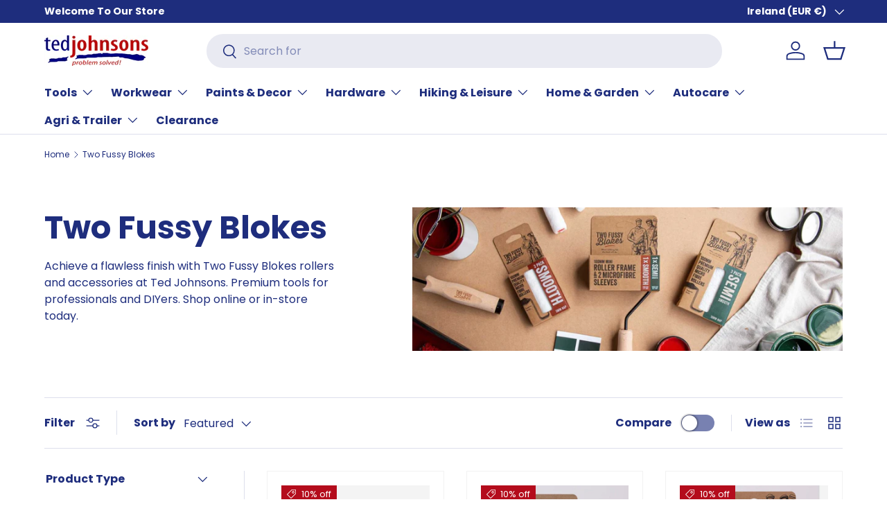

--- FILE ---
content_type: text/html; charset=utf-8
request_url: https://www.tedjohnsons.ie/collections/two-fussy-blokes
body_size: 63273
content:
<!doctype html>
<html class="no-js" lang="en" dir="ltr">
<head><meta charset="utf-8">
<meta name="viewport" content="width=device-width,initial-scale=1">
<title>Two Fussy Blokes Rollers &amp; Accessories | Shop Ted Johnsons Today</title><link rel="canonical" href="https://www.tedjohnsons.ie/collections/two-fussy-blokes"><meta name="description" content="Achieve a flawless finish with Two Fussy Blokes rollers and accessories at Ted Johnsons. Premium tools for professionals and DIYers. Shop online or in-store today."><meta property="og:site_name" content="Ted Johnsons">
<meta property="og:url" content="https://www.tedjohnsons.ie/collections/two-fussy-blokes">
<meta property="og:title" content="Two Fussy Blokes Rollers &amp; Accessories | Shop Ted Johnsons Today">
<meta property="og:type" content="product.group">
<meta property="og:description" content="Achieve a flawless finish with Two Fussy Blokes rollers and accessories at Ted Johnsons. Premium tools for professionals and DIYers. Shop online or in-store today."><meta property="og:image" content="http://www.tedjohnsons.ie/cdn/shop/collections/2FB.jpg?crop=center&height=1200&v=1747914888&width=1200">
  <meta property="og:image:secure_url" content="https://www.tedjohnsons.ie/cdn/shop/collections/2FB.jpg?crop=center&height=1200&v=1747914888&width=1200">
  <meta property="og:image:width" content="1200">
  <meta property="og:image:height" content="400"><meta name="twitter:card" content="summary_large_image">
<meta name="twitter:title" content="Two Fussy Blokes Rollers &amp; Accessories | Shop Ted Johnsons Today">
<meta name="twitter:description" content="Achieve a flawless finish with Two Fussy Blokes rollers and accessories at Ted Johnsons. Premium tools for professionals and DIYers. Shop online or in-store today.">
<link rel="preload" href="//www.tedjohnsons.ie/cdn/shop/t/63/assets/main.css?v=39030617625032399421766071285" as="style"><style data-shopify>
@font-face {
  font-family: Poppins;
  font-weight: 400;
  font-style: normal;
  font-display: swap;
  src: url("//www.tedjohnsons.ie/cdn/fonts/poppins/poppins_n4.0ba78fa5af9b0e1a374041b3ceaadf0a43b41362.woff2") format("woff2"),
       url("//www.tedjohnsons.ie/cdn/fonts/poppins/poppins_n4.214741a72ff2596839fc9760ee7a770386cf16ca.woff") format("woff");
}
@font-face {
  font-family: Poppins;
  font-weight: 700;
  font-style: normal;
  font-display: swap;
  src: url("//www.tedjohnsons.ie/cdn/fonts/poppins/poppins_n7.56758dcf284489feb014a026f3727f2f20a54626.woff2") format("woff2"),
       url("//www.tedjohnsons.ie/cdn/fonts/poppins/poppins_n7.f34f55d9b3d3205d2cd6f64955ff4b36f0cfd8da.woff") format("woff");
}
@font-face {
  font-family: Poppins;
  font-weight: 400;
  font-style: italic;
  font-display: swap;
  src: url("//www.tedjohnsons.ie/cdn/fonts/poppins/poppins_i4.846ad1e22474f856bd6b81ba4585a60799a9f5d2.woff2") format("woff2"),
       url("//www.tedjohnsons.ie/cdn/fonts/poppins/poppins_i4.56b43284e8b52fc64c1fd271f289a39e8477e9ec.woff") format("woff");
}
@font-face {
  font-family: Poppins;
  font-weight: 700;
  font-style: italic;
  font-display: swap;
  src: url("//www.tedjohnsons.ie/cdn/fonts/poppins/poppins_i7.42fd71da11e9d101e1e6c7932199f925f9eea42d.woff2") format("woff2"),
       url("//www.tedjohnsons.ie/cdn/fonts/poppins/poppins_i7.ec8499dbd7616004e21155106d13837fff4cf556.woff") format("woff");
}
@font-face {
  font-family: Poppins;
  font-weight: 700;
  font-style: normal;
  font-display: swap;
  src: url("//www.tedjohnsons.ie/cdn/fonts/poppins/poppins_n7.56758dcf284489feb014a026f3727f2f20a54626.woff2") format("woff2"),
       url("//www.tedjohnsons.ie/cdn/fonts/poppins/poppins_n7.f34f55d9b3d3205d2cd6f64955ff4b36f0cfd8da.woff") format("woff");
}
@font-face {
  font-family: Poppins;
  font-weight: 700;
  font-style: normal;
  font-display: swap;
  src: url("//www.tedjohnsons.ie/cdn/fonts/poppins/poppins_n7.56758dcf284489feb014a026f3727f2f20a54626.woff2") format("woff2"),
       url("//www.tedjohnsons.ie/cdn/fonts/poppins/poppins_n7.f34f55d9b3d3205d2cd6f64955ff4b36f0cfd8da.woff") format("woff");
}
:root {
      --bg-color: 255 255 255 / 1.0;
      --bg-color-og: 255 255 255 / 1.0;
      --heading-color: 30 45 125;
      --text-color: 30 45 125;
      --text-color-og: 30 45 125;
      --scrollbar-color: 30 45 125;
      --link-color: 30 45 125;
      --link-color-og: 30 45 125;
      --star-color: 156 54 55;--swatch-border-color-default: 210 213 229;
        --swatch-border-color-active: 143 150 190;
        --swatch-card-size: 26px;
        --swatch-variant-picker-size: 64px;--color-scheme-1-bg: 30 45 125 / 1.0;
      --color-scheme-1-grad: linear-gradient(0deg, rgba(30, 45, 125, 1) 80%, rgba(36, 35, 125, 1) 100%, rgba(244, 244, 244, 1) 100%);
      --color-scheme-1-heading: 255 255 255;
      --color-scheme-1-text: 255 255 255;
      --color-scheme-1-btn-bg: 255 255 255;
      --color-scheme-1-btn-text: 30 45 125;
      --color-scheme-1-btn-bg-hover: 231 233 241;--color-scheme-2-bg: 30 45 125 / 1.0;
      --color-scheme-2-grad: linear-gradient(225deg, rgba(30, 45, 125, 1) 8%, rgba(41, 47, 54, 1) 56%, rgba(20, 20, 20, 1) 92%);
      --color-scheme-2-heading: 255 88 13;
      --color-scheme-2-text: 255 255 255;
      --color-scheme-2-btn-bg: 255 88 13;
      --color-scheme-2-btn-text: 255 255 255;
      --color-scheme-2-btn-bg-hover: 255 124 64;--color-scheme-3-bg: 255 88 13 / 1.0;
      --color-scheme-3-grad: linear-gradient(46deg, rgba(234, 73, 0, 1) 8%, rgba(234, 73, 0, 1) 32%, rgba(255, 88, 13, 0.88) 92%);
      --color-scheme-3-heading: 255 255 255;
      --color-scheme-3-text: 255 255 255;
      --color-scheme-3-btn-bg: 42 43 42;
      --color-scheme-3-btn-text: 98 25 121;
      --color-scheme-3-btn-bg-hover: 58 47 63;

      --drawer-bg-color: 255 255 255 / 1.0;
      --drawer-text-color: 30 45 125;

      --panel-bg-color: 244 244 244 / 1.0;
      --panel-heading-color: 30 45 125;
      --panel-text-color: 30 45 125;

      --in-stock-text-color: 13 164 74;
      --low-stock-text-color: 54 55 55;
      --very-low-stock-text-color: 227 43 43;
      --no-stock-text-color: 7 7 7;
      --no-stock-backordered-text-color: 119 119 119;

      --error-bg-color: 252 237 238;
      --error-text-color: 180 12 28;
      --success-bg-color: 232 246 234;
      --success-text-color: 44 126 63;
      --info-bg-color: 228 237 250;
      --info-text-color: 30 45 125;

      --heading-font-family: Poppins, sans-serif;
      --heading-font-style: normal;
      --heading-font-weight: 700;
      --heading-scale-start: 4;

      --navigation-font-family: Poppins, sans-serif;
      --navigation-font-style: normal;
      --navigation-font-weight: 700;--heading-text-transform: none;
--subheading-text-transform: none;
      --body-font-family: Poppins, sans-serif;
      --body-font-style: normal;
      --body-font-weight: 400;
      --body-font-size: 16;

      --section-gap: 48;
      --heading-gap: calc(8 * var(--space-unit));--grid-column-gap: 20px;--btn-bg-color: 30 45 125;
      --btn-bg-hover-color: 69 83 156;
      --btn-text-color: 255 255 255;
      --btn-bg-color-og: 30 45 125;
      --btn-text-color-og: 255 255 255;
      --btn-alt-bg-color: 30 45 125;
      --btn-alt-bg-alpha: 1.0;
      --btn-alt-text-color: 255 255 255;
      --btn-border-width: 2px;
      --btn-padding-y: 12px;

      
      --btn-border-radius: 28px;
      

      --btn-lg-border-radius: 50%;
      --btn-icon-border-radius: 50%;
      --input-with-btn-inner-radius: var(--btn-border-radius);

      --input-bg-color: 255 255 255 / 1.0;
      --input-text-color: 30 45 125;
      --input-border-width: 2px;
      --input-border-radius: 26px;
      --textarea-border-radius: 12px;
      --input-border-radius: 28px;
      --input-lg-border-radius: 34px;
      --input-bg-color-diff-3: #f7f7f7;
      --input-bg-color-diff-6: #f0f0f0;

      --modal-border-radius: 16px;
      --modal-overlay-color: 0 0 0;
      --modal-overlay-opacity: 0.4;
      --drawer-border-radius: 16px;
      --overlay-border-radius: 0px;

      --custom-label-bg-color: 13 44 84;
      --custom-label-text-color: 255 255 255;--sale-label-bg-color: 180 12 28;
      --sale-label-text-color: 255 255 255;--preorder-label-bg-color: 0 166 237;
      --preorder-label-text-color: 255 255 255;

      --collection-label-color: 0 126 18;

      --page-width: 1260px;
      --gutter-sm: 20px;
      --gutter-md: 32px;
      --gutter-lg: 64px;

      --payment-terms-bg-color: #ffffff;

      --coll-card-bg-color: #f5f5f5;
      --coll-card-border-color: #f2f2f2;

      --card-highlight-bg-color: #F9F9F9;
      --card-highlight-text-color: 85 85 85;
      --card-highlight-border-color: #E1E1E1;--card-bg-color: #ffffff;
      --card-text-color: 30 45 125;
      --card-border-color: #f2f2f2;--blend-bg-color: #f4f4f4;
        
          --aos-animate-duration: 1s;
        

        
          --aos-min-width: 0;
        
      

      --reading-width: 48em;
    }

    @media (max-width: 769px) {
      :root {
        --reading-width: 36em;
      }
    }
  </style><link rel="stylesheet" href="//www.tedjohnsons.ie/cdn/shop/t/63/assets/main.css?v=39030617625032399421766071285">
  <script src="//www.tedjohnsons.ie/cdn/shop/t/63/assets/main.js?v=76476094356780495751766071285" defer="defer"></script><link rel="preload" href="//www.tedjohnsons.ie/cdn/fonts/poppins/poppins_n4.0ba78fa5af9b0e1a374041b3ceaadf0a43b41362.woff2" as="font" type="font/woff2" crossorigin fetchpriority="high"><link rel="preload" href="//www.tedjohnsons.ie/cdn/fonts/poppins/poppins_n7.56758dcf284489feb014a026f3727f2f20a54626.woff2" as="font" type="font/woff2" crossorigin fetchpriority="high"><link rel="stylesheet" href="//www.tedjohnsons.ie/cdn/shop/t/63/assets/swatches.css?v=950694009258833671766071285" media="print" onload="this.media='all'">
    <noscript><link rel="stylesheet" href="//www.tedjohnsons.ie/cdn/shop/t/63/assets/swatches.css?v=950694009258833671766071285"></noscript><script>window.performance && window.performance.mark && window.performance.mark('shopify.content_for_header.start');</script><meta name="google-site-verification" content="PHKWS8fk3RHC78XY9N31s9LsffSkKgoUH_Q3lk-hjWY">
<meta name="facebook-domain-verification" content="h749leg7e48bjagahj67qqbh3j2s7n">
<meta id="shopify-digital-wallet" name="shopify-digital-wallet" content="/31575605386/digital_wallets/dialog">
<meta name="shopify-checkout-api-token" content="09f8c58d205df731edc95bc031d7251c">
<meta id="in-context-paypal-metadata" data-shop-id="31575605386" data-venmo-supported="false" data-environment="production" data-locale="en_US" data-paypal-v4="true" data-currency="EUR">
<link rel="alternate" type="application/atom+xml" title="Feed" href="/collections/two-fussy-blokes.atom" />
<link rel="alternate" type="application/json+oembed" href="https://www.tedjohnsons.ie/collections/two-fussy-blokes.oembed">
<script async="async" src="/checkouts/internal/preloads.js?locale=en-IE"></script>
<link rel="preconnect" href="https://shop.app" crossorigin="anonymous">
<script async="async" src="https://shop.app/checkouts/internal/preloads.js?locale=en-IE&shop_id=31575605386" crossorigin="anonymous"></script>
<script id="apple-pay-shop-capabilities" type="application/json">{"shopId":31575605386,"countryCode":"IE","currencyCode":"EUR","merchantCapabilities":["supports3DS"],"merchantId":"gid:\/\/shopify\/Shop\/31575605386","merchantName":"Ted Johnsons","requiredBillingContactFields":["postalAddress","email","phone"],"requiredShippingContactFields":["postalAddress","email","phone"],"shippingType":"shipping","supportedNetworks":["visa","maestro","masterCard","amex"],"total":{"type":"pending","label":"Ted Johnsons","amount":"1.00"},"shopifyPaymentsEnabled":true,"supportsSubscriptions":true}</script>
<script id="shopify-features" type="application/json">{"accessToken":"09f8c58d205df731edc95bc031d7251c","betas":["rich-media-storefront-analytics"],"domain":"www.tedjohnsons.ie","predictiveSearch":true,"shopId":31575605386,"locale":"en"}</script>
<script>var Shopify = Shopify || {};
Shopify.shop = "ted-johnsons.myshopify.com";
Shopify.locale = "en";
Shopify.currency = {"active":"EUR","rate":"1.0"};
Shopify.country = "IE";
Shopify.theme = {"name":"Jan 26","id":189707551066,"schema_name":"Enterprise","schema_version":"1.6.2","theme_store_id":1657,"role":"main"};
Shopify.theme.handle = "null";
Shopify.theme.style = {"id":null,"handle":null};
Shopify.cdnHost = "www.tedjohnsons.ie/cdn";
Shopify.routes = Shopify.routes || {};
Shopify.routes.root = "/";</script>
<script type="module">!function(o){(o.Shopify=o.Shopify||{}).modules=!0}(window);</script>
<script>!function(o){function n(){var o=[];function n(){o.push(Array.prototype.slice.apply(arguments))}return n.q=o,n}var t=o.Shopify=o.Shopify||{};t.loadFeatures=n(),t.autoloadFeatures=n()}(window);</script>
<script>
  window.ShopifyPay = window.ShopifyPay || {};
  window.ShopifyPay.apiHost = "shop.app\/pay";
  window.ShopifyPay.redirectState = null;
</script>
<script id="shop-js-analytics" type="application/json">{"pageType":"collection"}</script>
<script defer="defer" async type="module" src="//www.tedjohnsons.ie/cdn/shopifycloud/shop-js/modules/v2/client.init-shop-cart-sync_C5BV16lS.en.esm.js"></script>
<script defer="defer" async type="module" src="//www.tedjohnsons.ie/cdn/shopifycloud/shop-js/modules/v2/chunk.common_CygWptCX.esm.js"></script>
<script type="module">
  await import("//www.tedjohnsons.ie/cdn/shopifycloud/shop-js/modules/v2/client.init-shop-cart-sync_C5BV16lS.en.esm.js");
await import("//www.tedjohnsons.ie/cdn/shopifycloud/shop-js/modules/v2/chunk.common_CygWptCX.esm.js");

  window.Shopify.SignInWithShop?.initShopCartSync?.({"fedCMEnabled":true,"windoidEnabled":true});

</script>
<script>
  window.Shopify = window.Shopify || {};
  if (!window.Shopify.featureAssets) window.Shopify.featureAssets = {};
  window.Shopify.featureAssets['shop-js'] = {"shop-cart-sync":["modules/v2/client.shop-cart-sync_ZFArdW7E.en.esm.js","modules/v2/chunk.common_CygWptCX.esm.js"],"init-fed-cm":["modules/v2/client.init-fed-cm_CmiC4vf6.en.esm.js","modules/v2/chunk.common_CygWptCX.esm.js"],"shop-button":["modules/v2/client.shop-button_tlx5R9nI.en.esm.js","modules/v2/chunk.common_CygWptCX.esm.js"],"shop-cash-offers":["modules/v2/client.shop-cash-offers_DOA2yAJr.en.esm.js","modules/v2/chunk.common_CygWptCX.esm.js","modules/v2/chunk.modal_D71HUcav.esm.js"],"init-windoid":["modules/v2/client.init-windoid_sURxWdc1.en.esm.js","modules/v2/chunk.common_CygWptCX.esm.js"],"shop-toast-manager":["modules/v2/client.shop-toast-manager_ClPi3nE9.en.esm.js","modules/v2/chunk.common_CygWptCX.esm.js"],"init-shop-email-lookup-coordinator":["modules/v2/client.init-shop-email-lookup-coordinator_B8hsDcYM.en.esm.js","modules/v2/chunk.common_CygWptCX.esm.js"],"init-shop-cart-sync":["modules/v2/client.init-shop-cart-sync_C5BV16lS.en.esm.js","modules/v2/chunk.common_CygWptCX.esm.js"],"avatar":["modules/v2/client.avatar_BTnouDA3.en.esm.js"],"pay-button":["modules/v2/client.pay-button_FdsNuTd3.en.esm.js","modules/v2/chunk.common_CygWptCX.esm.js"],"init-customer-accounts":["modules/v2/client.init-customer-accounts_DxDtT_ad.en.esm.js","modules/v2/client.shop-login-button_C5VAVYt1.en.esm.js","modules/v2/chunk.common_CygWptCX.esm.js","modules/v2/chunk.modal_D71HUcav.esm.js"],"init-shop-for-new-customer-accounts":["modules/v2/client.init-shop-for-new-customer-accounts_ChsxoAhi.en.esm.js","modules/v2/client.shop-login-button_C5VAVYt1.en.esm.js","modules/v2/chunk.common_CygWptCX.esm.js","modules/v2/chunk.modal_D71HUcav.esm.js"],"shop-login-button":["modules/v2/client.shop-login-button_C5VAVYt1.en.esm.js","modules/v2/chunk.common_CygWptCX.esm.js","modules/v2/chunk.modal_D71HUcav.esm.js"],"init-customer-accounts-sign-up":["modules/v2/client.init-customer-accounts-sign-up_CPSyQ0Tj.en.esm.js","modules/v2/client.shop-login-button_C5VAVYt1.en.esm.js","modules/v2/chunk.common_CygWptCX.esm.js","modules/v2/chunk.modal_D71HUcav.esm.js"],"shop-follow-button":["modules/v2/client.shop-follow-button_Cva4Ekp9.en.esm.js","modules/v2/chunk.common_CygWptCX.esm.js","modules/v2/chunk.modal_D71HUcav.esm.js"],"checkout-modal":["modules/v2/client.checkout-modal_BPM8l0SH.en.esm.js","modules/v2/chunk.common_CygWptCX.esm.js","modules/v2/chunk.modal_D71HUcav.esm.js"],"lead-capture":["modules/v2/client.lead-capture_Bi8yE_yS.en.esm.js","modules/v2/chunk.common_CygWptCX.esm.js","modules/v2/chunk.modal_D71HUcav.esm.js"],"shop-login":["modules/v2/client.shop-login_D6lNrXab.en.esm.js","modules/v2/chunk.common_CygWptCX.esm.js","modules/v2/chunk.modal_D71HUcav.esm.js"],"payment-terms":["modules/v2/client.payment-terms_CZxnsJam.en.esm.js","modules/v2/chunk.common_CygWptCX.esm.js","modules/v2/chunk.modal_D71HUcav.esm.js"]};
</script>
<script>(function() {
  var isLoaded = false;
  function asyncLoad() {
    if (isLoaded) return;
    isLoaded = true;
    var urls = ["https:\/\/api.fastbundle.co\/scripts\/src.js?shop=ted-johnsons.myshopify.com","https:\/\/app.kiwisizing.com\/web\/js\/dist\/kiwiSizing\/plugin\/SizingPlugin.prod.js?v=330\u0026shop=ted-johnsons.myshopify.com"];
    for (var i = 0; i < urls.length; i++) {
      var s = document.createElement('script');
      s.type = 'text/javascript';
      s.async = true;
      s.src = urls[i];
      var x = document.getElementsByTagName('script')[0];
      x.parentNode.insertBefore(s, x);
    }
  };
  if(window.attachEvent) {
    window.attachEvent('onload', asyncLoad);
  } else {
    window.addEventListener('load', asyncLoad, false);
  }
})();</script>
<script id="__st">var __st={"a":31575605386,"offset":0,"reqid":"3bf6a6ec-7fe5-494b-b8fd-ac306df8a8d7-1768836617","pageurl":"www.tedjohnsons.ie\/collections\/two-fussy-blokes","u":"91acc97723e6","p":"collection","rtyp":"collection","rid":190344528010};</script>
<script>window.ShopifyPaypalV4VisibilityTracking = true;</script>
<script id="captcha-bootstrap">!function(){'use strict';const t='contact',e='account',n='new_comment',o=[[t,t],['blogs',n],['comments',n],[t,'customer']],c=[[e,'customer_login'],[e,'guest_login'],[e,'recover_customer_password'],[e,'create_customer']],r=t=>t.map((([t,e])=>`form[action*='/${t}']:not([data-nocaptcha='true']) input[name='form_type'][value='${e}']`)).join(','),a=t=>()=>t?[...document.querySelectorAll(t)].map((t=>t.form)):[];function s(){const t=[...o],e=r(t);return a(e)}const i='password',u='form_key',d=['recaptcha-v3-token','g-recaptcha-response','h-captcha-response',i],f=()=>{try{return window.sessionStorage}catch{return}},m='__shopify_v',_=t=>t.elements[u];function p(t,e,n=!1){try{const o=window.sessionStorage,c=JSON.parse(o.getItem(e)),{data:r}=function(t){const{data:e,action:n}=t;return t[m]||n?{data:e,action:n}:{data:t,action:n}}(c);for(const[e,n]of Object.entries(r))t.elements[e]&&(t.elements[e].value=n);n&&o.removeItem(e)}catch(o){console.error('form repopulation failed',{error:o})}}const l='form_type',E='cptcha';function T(t){t.dataset[E]=!0}const w=window,h=w.document,L='Shopify',v='ce_forms',y='captcha';let A=!1;((t,e)=>{const n=(g='f06e6c50-85a8-45c8-87d0-21a2b65856fe',I='https://cdn.shopify.com/shopifycloud/storefront-forms-hcaptcha/ce_storefront_forms_captcha_hcaptcha.v1.5.2.iife.js',D={infoText:'Protected by hCaptcha',privacyText:'Privacy',termsText:'Terms'},(t,e,n)=>{const o=w[L][v],c=o.bindForm;if(c)return c(t,g,e,D).then(n);var r;o.q.push([[t,g,e,D],n]),r=I,A||(h.body.append(Object.assign(h.createElement('script'),{id:'captcha-provider',async:!0,src:r})),A=!0)});var g,I,D;w[L]=w[L]||{},w[L][v]=w[L][v]||{},w[L][v].q=[],w[L][y]=w[L][y]||{},w[L][y].protect=function(t,e){n(t,void 0,e),T(t)},Object.freeze(w[L][y]),function(t,e,n,w,h,L){const[v,y,A,g]=function(t,e,n){const i=e?o:[],u=t?c:[],d=[...i,...u],f=r(d),m=r(i),_=r(d.filter((([t,e])=>n.includes(e))));return[a(f),a(m),a(_),s()]}(w,h,L),I=t=>{const e=t.target;return e instanceof HTMLFormElement?e:e&&e.form},D=t=>v().includes(t);t.addEventListener('submit',(t=>{const e=I(t);if(!e)return;const n=D(e)&&!e.dataset.hcaptchaBound&&!e.dataset.recaptchaBound,o=_(e),c=g().includes(e)&&(!o||!o.value);(n||c)&&t.preventDefault(),c&&!n&&(function(t){try{if(!f())return;!function(t){const e=f();if(!e)return;const n=_(t);if(!n)return;const o=n.value;o&&e.removeItem(o)}(t);const e=Array.from(Array(32),(()=>Math.random().toString(36)[2])).join('');!function(t,e){_(t)||t.append(Object.assign(document.createElement('input'),{type:'hidden',name:u})),t.elements[u].value=e}(t,e),function(t,e){const n=f();if(!n)return;const o=[...t.querySelectorAll(`input[type='${i}']`)].map((({name:t})=>t)),c=[...d,...o],r={};for(const[a,s]of new FormData(t).entries())c.includes(a)||(r[a]=s);n.setItem(e,JSON.stringify({[m]:1,action:t.action,data:r}))}(t,e)}catch(e){console.error('failed to persist form',e)}}(e),e.submit())}));const S=(t,e)=>{t&&!t.dataset[E]&&(n(t,e.some((e=>e===t))),T(t))};for(const o of['focusin','change'])t.addEventListener(o,(t=>{const e=I(t);D(e)&&S(e,y())}));const B=e.get('form_key'),M=e.get(l),P=B&&M;t.addEventListener('DOMContentLoaded',(()=>{const t=y();if(P)for(const e of t)e.elements[l].value===M&&p(e,B);[...new Set([...A(),...v().filter((t=>'true'===t.dataset.shopifyCaptcha))])].forEach((e=>S(e,t)))}))}(h,new URLSearchParams(w.location.search),n,t,e,['guest_login'])})(!0,!0)}();</script>
<script integrity="sha256-4kQ18oKyAcykRKYeNunJcIwy7WH5gtpwJnB7kiuLZ1E=" data-source-attribution="shopify.loadfeatures" defer="defer" src="//www.tedjohnsons.ie/cdn/shopifycloud/storefront/assets/storefront/load_feature-a0a9edcb.js" crossorigin="anonymous"></script>
<script crossorigin="anonymous" defer="defer" src="//www.tedjohnsons.ie/cdn/shopifycloud/storefront/assets/shopify_pay/storefront-65b4c6d7.js?v=20250812"></script>
<script data-source-attribution="shopify.dynamic_checkout.dynamic.init">var Shopify=Shopify||{};Shopify.PaymentButton=Shopify.PaymentButton||{isStorefrontPortableWallets:!0,init:function(){window.Shopify.PaymentButton.init=function(){};var t=document.createElement("script");t.src="https://www.tedjohnsons.ie/cdn/shopifycloud/portable-wallets/latest/portable-wallets.en.js",t.type="module",document.head.appendChild(t)}};
</script>
<script data-source-attribution="shopify.dynamic_checkout.buyer_consent">
  function portableWalletsHideBuyerConsent(e){var t=document.getElementById("shopify-buyer-consent"),n=document.getElementById("shopify-subscription-policy-button");t&&n&&(t.classList.add("hidden"),t.setAttribute("aria-hidden","true"),n.removeEventListener("click",e))}function portableWalletsShowBuyerConsent(e){var t=document.getElementById("shopify-buyer-consent"),n=document.getElementById("shopify-subscription-policy-button");t&&n&&(t.classList.remove("hidden"),t.removeAttribute("aria-hidden"),n.addEventListener("click",e))}window.Shopify?.PaymentButton&&(window.Shopify.PaymentButton.hideBuyerConsent=portableWalletsHideBuyerConsent,window.Shopify.PaymentButton.showBuyerConsent=portableWalletsShowBuyerConsent);
</script>
<script data-source-attribution="shopify.dynamic_checkout.cart.bootstrap">document.addEventListener("DOMContentLoaded",(function(){function t(){return document.querySelector("shopify-accelerated-checkout-cart, shopify-accelerated-checkout")}if(t())Shopify.PaymentButton.init();else{new MutationObserver((function(e,n){t()&&(Shopify.PaymentButton.init(),n.disconnect())})).observe(document.body,{childList:!0,subtree:!0})}}));
</script>
<script id='scb4127' type='text/javascript' async='' src='https://www.tedjohnsons.ie/cdn/shopifycloud/privacy-banner/storefront-banner.js'></script><link id="shopify-accelerated-checkout-styles" rel="stylesheet" media="screen" href="https://www.tedjohnsons.ie/cdn/shopifycloud/portable-wallets/latest/accelerated-checkout-backwards-compat.css" crossorigin="anonymous">
<style id="shopify-accelerated-checkout-cart">
        #shopify-buyer-consent {
  margin-top: 1em;
  display: inline-block;
  width: 100%;
}

#shopify-buyer-consent.hidden {
  display: none;
}

#shopify-subscription-policy-button {
  background: none;
  border: none;
  padding: 0;
  text-decoration: underline;
  font-size: inherit;
  cursor: pointer;
}

#shopify-subscription-policy-button::before {
  box-shadow: none;
}

      </style>
<script id="sections-script" data-sections="header,footer" defer="defer" src="//www.tedjohnsons.ie/cdn/shop/t/63/compiled_assets/scripts.js?v=46745"></script>
<script>window.performance && window.performance.mark && window.performance.mark('shopify.content_for_header.end');</script>

    <script src="//www.tedjohnsons.ie/cdn/shop/t/63/assets/animate-on-scroll.js?v=15249566486942820451766071285" defer="defer"></script>
    <link rel="stylesheet" href="//www.tedjohnsons.ie/cdn/shop/t/63/assets/animate-on-scroll.css?v=116194678796051782541766071285">
  

  <script>document.documentElement.className = document.documentElement.className.replace('no-js', 'js');</script><!-- CC Custom Head Start --><!-- CC Custom Head End --><!-- BEGIN app block: shopify://apps/fbp-fast-bundle/blocks/fast_bundle/9e87fbe2-9041-4c23-acf5-322413994cef -->
  <!-- BEGIN app snippet: fast_bundle -->




<script>
    if (Math.random() < 0.05) {
      window.FastBundleRenderTimestamp = Date.now();
    }
    const newBaseUrl = 'https://sdk.fastbundle.co'
    const apiURL = 'https://api.fastbundle.co'
    const rbrAppUrl = `${newBaseUrl}/{version}/main.min.js`
    const rbrVendorUrl = `${newBaseUrl}/{version}/vendor.js`
    const rbrCartUrl = `${apiURL}/scripts/cart.js`
    const rbrStyleUrl = `${newBaseUrl}/{version}/main.min.css`

    const legacyRbrAppUrl = `${apiURL}/react-src/static/js/main.min.js`
    const legacyRbrStyleUrl = `${apiURL}/react-src/static/css/main.min.css`

    const previousScriptLoaded = Boolean(document.querySelectorAll(`script[src*="${newBaseUrl}"]`).length)
    const previousLegacyScriptLoaded = Boolean(document.querySelectorAll(`script[src*="${legacyRbrAppUrl}"]`).length)

    if (!(previousScriptLoaded || previousLegacyScriptLoaded)) {
        const FastBundleConf = {"enable_bap_modal":false,"frontend_version":"1.22.01","storefront_record_submitted":true,"use_shopify_prices":false,"currencies":[{"id":1517835698,"code":"EUR","conversion_fee":1.0,"roundup_number":0.95,"rounding_enabled":true},{"id":1517835699,"code":"GBP","conversion_fee":1.0,"roundup_number":0.0,"rounding_enabled":true}],"is_active":true,"override_product_page_forms":true,"allow_funnel":true,"translations":[],"pid":"","bap_ids":[10658947826010,10568112079194,10145808941402,10658959130970,10658970960218,10658987278682,10659027648858,10608986554714,10659003367770,10152879161690,10659013493082,10554080199002,9908696416602,10066892521818,10293085012314,9908639203674,10571516019034,10571363680602,10202412974426,10658839396698,10292896596314,10152765096282,10145931657562,10568130560346,9908517667162,9908614758746,9909592588634,9908408418650,9908384235866,9908623376730,10067053871450,10299151384922,9909653897562,10066873745754,9908646019418,10066972672346,9916905619802,9884519268698,9845380776282,9874392940890,9874347524442,9874524504410,10006012821850,10005971992922,10066825085274,9916928590170,10554034946394,9828838441306,9827268854106,9916941566298,9874481643866,9916972958042,9975978197338,10536430764378,10540035834202,10526927225178,10066980045146,10146528199002,10066935742810,10257171677530,10571387240794,10257470357850,10410363191642,9975771136346,10257550672218,9916964536666,9867984503130,10568122597722,10568078557530,10543301362010,10066900517210,9868124160346,9874201477466,10066920931674,9854596219226,10531868836186,10567946928474,10146228699482,10432557973850,10257573511514,9829251055962,10410782490970,10257225023834,10145887125850,10067009831258,10257288692058,10146181579098,10555206500698,9854296490330,10257336467802,10257381949786,10536591524186,10146021507418,10257560273242,9701113004378,9874616877402,10527220466010,10554058244442,10536447410522,10529947058522,10410395337050,10257532158298,10555046625626,10435741122906,10410715971930,10432587727194,10410798842202,10448283402586,10527280693594,10539655397722,10527286493530,10410765255002,10410443178330,10555056390490,10560980648282,10526953832794,10527661785434,10555188117850,10539686035802,10527668175194],"active_bundles_count":10,"use_color_swatch":false,"use_shop_price":false,"dropdown_color_swatch":true,"option_config":null,"enable_subscriptions":false,"has_fbt_bundle":false,"use_shopify_function_discount":true,"use_bundle_builder_modal":true,"use_cart_hidden_attributes":true,"bap_override_fetch":false,"invalid_bap_override_fetch":false,"volume_discount_add_on_override_fetch":false,"pmm_new_design":false,"merged_mix_and_match":false,"change_vd_product_picture":false,"buy_it_now":true,"rgn":129714,"baps":{"10658947826010":{"bundle_id":457360,"variant_id":53223099007322,"handle":"snickers-double-trouser-deal-1","type":"multi","use_cart_transform":false},"10568112079194":{"bundle_id":442856,"variant_id":52878959018330,"handle":"snickers-christmas-essentials-kit","type":"multi","use_cart_transform":false},"10145808941402":{"bundle_id":329997,"variant_id":50952909390170,"handle":"snickers-spring-workwear-bundle-50th-anniversary-limited-edition-trousers-hoodie-for-149","type":"multi","use_cart_transform":false},"10658959130970":{"bundle_id":457364,"variant_id":53223137149274,"handle":"snickers-8101-jacket-deal-january-2026","type":"multi","use_cart_transform":false},"10658970960218":{"bundle_id":457366,"variant_id":53223257801050,"handle":"snickers-double-2894-logo-hoodie","type":"multi","use_cart_transform":false},"10658987278682":{"bundle_id":457369,"variant_id":53223457161562,"handle":"apache-bancroft-kit-jan-26","type":"multi","use_cart_transform":false},"10659027648858":{"bundle_id":457380,"variant_id":53223770259802,"handle":"tuffstuff-softshell-jacket-kit-jan-26","type":"multi","use_cart_transform":false},"10608986554714":{"bundle_id":446808,"variant_id":53008048423258,"handle":"snickers-149-christmas-deal","type":"multi","use_cart_transform":false},"10659003367770":{"bundle_id":457373,"variant_id":53223598457178,"handle":"portwest-dx4-stretch-trouser-deal","type":"multi","use_cart_transform":false},"10152879161690":{"bundle_id":332112,"variant_id":50989765230938,"handle":"dulux-weathershield-brilliant-white-masonry-paint-10l","type":"multi","use_cart_transform":false},"10659013493082":{"bundle_id":457377,"variant_id":53223624212826,"handle":"helly-hansen-workwear-kit","type":"multi","use_cart_transform":false},"10554080199002":{"bundle_id":437846,"variant_id":52810525901146,"handle":"snickers-8101-jacket-deal-black-friday","type":"multi","use_cart_transform":false},"9908696416602":{"bundle_id":274968,"variant_id":49972577534298,"handle":"solid-gear-essence-adapt-boots-with-free-2502-t-shirt-9214-socks","type":"multi","use_cart_transform":false},"10066892521818":{"bundle_id":313658,"variant_id":50638436139354,"handle":"spring-snickers-full-stretch-deal","type":"multi","use_cart_transform":false},"10293085012314":{"bundle_id":369590,"variant_id":51690841375066,"handle":"snickers-t-shirt-deal","type":"multi","use_cart_transform":false},"9908639203674":{"bundle_id":274922,"variant_id":49966024524122,"handle":"snickers-6251-trousers-bonus-pack","type":"multi","use_cart_transform":false},"10571516019034":{"bundle_id":443916,"variant_id":52899580445018,"handle":"helly-hansen-workwear-christmas-kit","type":"multi","use_cart_transform":false},"10571363680602":{"bundle_id":443853,"variant_id":52898004107610,"handle":"snickers-christmas-double-2894-logo-hoodie-deal","type":"multi","use_cart_transform":false},"10202412974426":{"bundle_id":347943,"variant_id":51266124349786,"handle":"dulux-10l-weathershield-exterior-colours-10l-2-for-150","type":"multi","use_cart_transform":false},"10658839396698":{"bundle_id":457352,"variant_id":53222756385114,"handle":"snickers-149-deal","type":"multi","use_cart_transform":false},"10292896596314":{"bundle_id":369475,"variant_id":51689690366298,"handle":"snickers-hoodie-deal","type":"multi","use_cart_transform":false},"10152765096282":{"bundle_id":332066,"variant_id":50988868927834,"handle":"buy-2-dulux-weathershield-colours-for-just-159","type":"multi","use_cart_transform":false},"10145931657562":{"bundle_id":330013,"variant_id":50953703424346,"handle":"spring-deal-buy-2-snickers-2899-classic-logo-hoodies-for-99","type":"multi","use_cart_transform":false},"10568130560346":{"bundle_id":442885,"variant_id":52879050178906,"handle":"snickers-all-rounder-christmas-kit","type":"multi","use_cart_transform":false},"9908517667162":{"bundle_id":274866,"variant_id":49965178192218,"handle":"snickers-6201-trousers-bonus-pack","type":"multi","use_cart_transform":false},"9908614758746":{"bundle_id":274904,"variant_id":49965801800026,"handle":"snickers-6214-trousers-bonus-pack","type":"multi","use_cart_transform":false},"9909592588634":{"bundle_id":275487,"variant_id":49973375500634,"handle":"blaklader-1750-craftsman-trousers-with-stretch-free-travel-mug","type":"multi","use_cart_transform":false},"9908408418650":{"bundle_id":274812,"variant_id":49964263932250,"handle":"snickers-3211-trousers-bonus-pack","type":"multi","use_cart_transform":false},"9908384235866":{"bundle_id":274795,"variant_id":49964081152346,"handle":"6241-trousers-bonus-pack","type":"multi","use_cart_transform":false},"9908623376730":{"bundle_id":274913,"variant_id":49965906690394,"handle":"snickers-6243-hi-vis-trousers-bonus-pack","type":"multi","use_cart_transform":false},"10067053871450":{"bundle_id":313698,"variant_id":50638914519386,"handle":"snickers-1158-jacket-deal","type":"multi","use_cart_transform":false},"10299151384922":{"bundle_id":371451,"variant_id":51720925774170,"handle":"snickers-6271-trouser-bundle-deal","type":"multi","use_cart_transform":false},"9909653897562":{"bundle_id":275537,"variant_id":49973835497818,"handle":"portwest-dx440-trouser-get-free-portwest-kneepads","type":"multi","use_cart_transform":false},"10066873745754":{"bundle_id":313653,"variant_id":50638324957530,"handle":"spring-snickers-2894-double-hoodie-deal","type":"multi","use_cart_transform":false},"9908646019418":{"bundle_id":274933,"variant_id":49966086717786,"handle":"snickers-6801-trousers-bonus-pack","type":"multi","use_cart_transform":false},"10066972672346":{"bundle_id":313676,"variant_id":50638647099738,"handle":"spring-blaklader-1750-free-mug-deal","type":"multi","use_cart_transform":false},"9916905619802":{"bundle_id":277117,"variant_id":50001560666458,"handle":"snickers-workwear-trouser-deal","type":"multi","use_cart_transform":false},"9884519268698":{"bundle_id":267113,"variant_id":49827202236762,"handle":"helly-hansen-work-ready-bundle","type":"multi","use_cart_transform":false},"9845380776282":{"bundle_id":259172,"variant_id":49688510202202,"handle":"metabo-pickmix-18v-bundle","type":"multi","use_cart_transform":false},"9874392940890":{"bundle_id":264646,"variant_id":49791539151194,"handle":"blaklader-winter-jacket-kit","type":"multi","use_cart_transform":false},"9874347524442":{"bundle_id":264630,"variant_id":49791392547162,"handle":"snickers-ultimate-winter-bundle","type":"multi","use_cart_transform":false},"9874524504410":{"bundle_id":264708,"variant_id":49791983878490,"handle":"tuffstuff-kids-kit","type":"multi","use_cart_transform":false},"10006012821850":{"bundle_id":299569,"variant_id":50404700750170,"handle":"snickers-2894-dounble-hoodie-deal","type":"multi","use_cart_transform":false},"10005971992922":{"bundle_id":299559,"variant_id":50404499554650,"handle":"snickers-149-workwear-deal","type":"multi","use_cart_transform":false},"10066825085274":{"bundle_id":313649,"variant_id":50637965328730,"handle":"snickers-159-workwear-deal","type":"multi","use_cart_transform":false},"9916928590170":{"bundle_id":277158,"variant_id":50001692262746,"handle":"tuffstuff-junior-workwear-bundle","type":"multi","use_cart_transform":false},"10554034946394":{"bundle_id":437822,"variant_id":52810095657306,"handle":"snickers-saver-kit-black-friday","type":"multi","use_cart_transform":false},"9828838441306":{"bundle_id":255843,"variant_id":49623815422298,"handle":"snickers-1158-winter-jacket-free-snickers-aw2024-campaign-hoodie-9305-gloves","type":"multi","use_cart_transform":false},"9827268854106":{"bundle_id":255413,"variant_id":49617808261466,"handle":"snicker-bundle-1158","type":"multi","use_cart_transform":false},"9916941566298":{"bundle_id":277161,"variant_id":50001766285658,"handle":"blaklader-1750-free-mug-deal","type":"multi","use_cart_transform":false},"9874481643866":{"bundle_id":264683,"variant_id":49791784583514,"handle":"tuffstuff-essentials-kit","type":"multi","use_cart_transform":false},"9916972958042":{"bundle_id":277175,"variant_id":50001982095706,"handle":"helly-hansen-oxford-trouser-deal","type":"multi","use_cart_transform":false},"9975978197338":{"bundle_id":293226,"variant_id":50274544288090,"handle":"snickers-full-stretch-deal","type":"multi","use_cart_transform":false},"10536430764378":{"bundle_id":433006,"variant_id":52735388811610,"handle":"tuffstuff-essentials-kit-2","type":"multi","use_cart_transform":false},"10540035834202":{"bundle_id":433641,"variant_id":52749571096922,"handle":"snickers-8101-jacket-deal-www25","type":"multi","use_cart_transform":false},"10526927225178":{"bundle_id":429281,"variant_id":52692717764954,"handle":"snickers-pro-kit-www25","type":"multi","use_cart_transform":false},"10066980045146":{"bundle_id":313679,"variant_id":50638688190810,"handle":"spring-tuffstuff-junior-workwear-bundle","type":"multi","use_cart_transform":false},"10146528199002":{"bundle_id":330170,"variant_id":50957256261978,"handle":"mix-match-53","type":"multi","use_cart_transform":false},"10066935742810":{"bundle_id":313670,"variant_id":50638532247898,"handle":"spring-helly-hansen-work-ready-bundle-1","type":"multi","use_cart_transform":false},"10257171677530":{"bundle_id":357711,"variant_id":51482272039258,"handle":"snickers-seasons-workwear-deal","type":"multi","use_cart_transform":false},"10571387240794":{"bundle_id":443867,"variant_id":52898153955674,"handle":"portwest-dx4-stretch-trouser-christmas-deal","type":"multi","use_cart_transform":false},"10257470357850":{"bundle_id":357785,"variant_id":51484251488602,"handle":"apache-footwear-deals","type":"multi","use_cart_transform":false},"10410363191642":{"bundle_id":399781,"variant_id":52219219935578,"handle":"snickers-autumn-hoodie-deal","type":"multi","use_cart_transform":false},"9975771136346":{"bundle_id":293119,"variant_id":50273518977370,"handle":"snickers-8101-jacket-deal","type":"multi","use_cart_transform":false},"10257550672218":{"bundle_id":357811,"variant_id":51484965470554,"handle":"tuffstuff-essentials-kit-1","type":"multi","use_cart_transform":false},"9916964536666":{"bundle_id":277171,"variant_id":50001942348122,"handle":"snickers-ultimate-deal","type":"multi","use_cart_transform":false},"9867984503130":{"bundle_id":263628,"variant_id":49767533805914,"handle":"snickers-double-deal","type":"multi","use_cart_transform":false},"10568122597722":{"bundle_id":442875,"variant_id":52879019114842,"handle":"snickers-8101-jacket-christmas-deal","type":"multi","use_cart_transform":false},"10568078557530":{"bundle_id":442818,"variant_id":52878700151130,"handle":"snickers-christmas-double-trouser-deal","type":"multi","use_cart_transform":false},"10543301362010":{"bundle_id":434620,"variant_id":52759214162266,"handle":"tegera-517-black-winter-lined-waterproof-gloves-2-for-20","type":"multi","use_cart_transform":false},"10066900517210":{"bundle_id":313660,"variant_id":50638457274714,"handle":"spring-snickers-8101-jacket-deal","type":"multi","use_cart_transform":false},"9868124160346":{"bundle_id":263676,"variant_id":49768012382554,"handle":"snickers-winter-essentials-pack","type":"multi","use_cart_transform":false},"9874201477466":{"bundle_id":264561,"variant_id":49790904205658,"handle":"snickers-pro-comfort-kit","type":"multi","use_cart_transform":false},"10066920931674":{"bundle_id":313666,"variant_id":50638500069722,"handle":"spring-snickers-awc-2024-double-hoodie-deal","type":"multi","use_cart_transform":false},"9854596219226":{"bundle_id":261004,"variant_id":49721140838746,"handle":"mix-match-8","type":"multi","use_cart_transform":false},"10531868836186":{"bundle_id":431228,"variant_id":52712266465626,"handle":"snickers-trouser-offer-free-t-shirt-belt","type":"multi","use_cart_transform":false},"10567946928474":{"bundle_id":442743,"variant_id":52877683294554,"handle":"snickers-saver-kit-for-christmas","type":"multi","use_cart_transform":false},"10146228699482":{"bundle_id":330101,"variant_id":50955876237658,"handle":"apache-footwear-bundle-deals","type":"multi","use_cart_transform":false},"10432557973850":{"bundle_id":405181,"variant_id":52309314961754,"handle":"apache-autumn-footwear-deals","type":"multi","use_cart_transform":false},"10257573511514":{"bundle_id":357823,"variant_id":51485147595098,"handle":"snickers-trouser-t-shirt-deal","type":"multi","use_cart_transform":false},"9829251055962":{"bundle_id":255866,"variant_id":49624593891674,"handle":"snickers-all-round-stretch-trousers-twin-pack-with-free-t-shirt","type":"multi","use_cart_transform":false},"10410782490970":{"bundle_id":399870,"variant_id":52220646752602,"handle":"snickers-hi-vis-autumn-jacket-deal","type":"multi","use_cart_transform":false},"10257225023834":{"bundle_id":357725,"variant_id":51482855145818,"handle":"snickers-double-trouser-deal","type":"multi","use_cart_transform":false},"10145887125850":{"bundle_id":330010,"variant_id":50953362637146,"handle":"snickers-spring-workwear-bundle-50th-anniversary-limited-edition-with-snickers-6271-allroundwork-full-stretch-trousers","type":"multi","use_cart_transform":false},"10067009831258":{"bundle_id":313692,"variant_id":50638817952090,"handle":"snickers-trousers-double-deal","type":"multi","use_cart_transform":false},"10257288692058":{"bundle_id":357739,"variant_id":51483320090970,"handle":"snickers-6141-shorts-limited-edition-t-shirt-deal","type":"multi","use_cart_transform":false},"10146181579098":{"bundle_id":330093,"variant_id":50955647418714,"handle":"solid-gear-footwear-bundle-deals","type":"multi","use_cart_transform":false},"10555206500698":{"bundle_id":438206,"variant_id":52815294366042,"handle":"helly-hansen-work-ready-bundle-black-friday","type":"multi","use_cart_transform":false},"9854296490330":{"bundle_id":260915,"variant_id":49719757930842,"handle":"mix-match-6","type":"multi","use_cart_transform":false},"10257336467802":{"bundle_id":357749,"variant_id":51483618050394,"handle":"solid-gear-footwear-deals","type":"multi","use_cart_transform":false},"10257381949786":{"bundle_id":357775,"variant_id":51483940847962,"handle":"helly-hansen-work-ready-bundle-1","type":"multi","use_cart_transform":false},"10536591524186":{"bundle_id":433042,"variant_id":52738416804186,"handle":"portwest-dx4-stretch-trouser","type":"multi","use_cart_transform":false},"10146021507418":{"bundle_id":330041,"variant_id":50954646356314,"handle":"snicker-6141-shorts-limited-editing-t-shirt-bundle-deal","type":"multi","use_cart_transform":false},"10257560273242":{"bundle_id":357817,"variant_id":51485055287642,"handle":"snickers-6271-trouser-deal","type":"multi","use_cart_transform":false},"9701113004378":{"bundle_id":237758,"variant_id":49261341671770,"handle":"bap-bb015dda-1b71-406a-a36a-21fd3e37e6d9","type":"multi","use_cart_transform":false},"9874616877402":{"bundle_id":264756,"variant_id":49792298320218,"handle":"tuffstuff-winter-jacket-kit","type":"multi","use_cart_transform":false},"10527220466010":{"bundle_id":429341,"variant_id":52693762605402,"handle":"snickers-double-trousers-deal","type":"multi","use_cart_transform":false},"10554058244442":{"bundle_id":437837,"variant_id":52810260054362,"handle":"snickers-essentials-kit-black-friday","type":"multi","use_cart_transform":false},"10536447410522":{"bundle_id":433018,"variant_id":52736296747354,"handle":"tuffstuff-softshell-jacket-kit-1","type":"multi","use_cart_transform":false},"10529947058522":{"bundle_id":430371,"variant_id":52703415206234,"handle":"snickers-ultimate-bundle","type":"multi","use_cart_transform":false},"10410395337050":{"bundle_id":399799,"variant_id":52219436433754,"handle":"snickers-autumn-1158-jacket-deal","type":"multi","use_cart_transform":false},"10257532158298":{"bundle_id":357802,"variant_id":51484829253978,"handle":"blaklader-1750-deals","type":"multi","use_cart_transform":false},"10555046625626":{"bundle_id":438182,"variant_id":52814659813722,"handle":"snickers-all-rounder-kit-black-friday","type":"multi","use_cart_transform":false},"10435741122906":{"bundle_id":406384,"variant_id":52325252596058,"handle":"snickers-6271-trouser-deal-1","type":"multi","use_cart_transform":false},"10410715971930":{"bundle_id":399864,"variant_id":52220461121882,"handle":"snickers-8101-autumn-jacket-deal","type":"multi","use_cart_transform":false},"10432587727194":{"bundle_id":405192,"variant_id":52309438628186,"handle":"solid-gear-autumn-footwear-deal","type":"multi","use_cart_transform":false},"10410798842202":{"bundle_id":399873,"variant_id":52220703867226,"handle":"snickers-8101-limited-edition-hoodie-jacket-deal","type":"multi","use_cart_transform":false},"10448283402586":{"bundle_id":410746,"variant_id":52389112643930,"handle":"snickers-autumn-6218-trouser-deal","type":"multi","use_cart_transform":false},"10527280693594":{"bundle_id":429371,"variant_id":52693972222298,"handle":"helly-hansen-work-ready-bundle-www25","type":"multi","use_cart_transform":false},"10539655397722":{"bundle_id":433619,"variant_id":52748766216538,"handle":"solid-gear-footwear-deal","type":"multi","use_cart_transform":false},"10527286493530":{"bundle_id":429374,"variant_id":52693989163354,"handle":"tuffstuff-kids-kit-1","type":"multi","use_cart_transform":false},"10410765255002":{"bundle_id":399868,"variant_id":52220530884954,"handle":"snickers-6241-trousers-deals","type":"multi","use_cart_transform":false},"10410443178330":{"bundle_id":399806,"variant_id":52219563016538,"handle":"snickers-autumn-double-trousers-deal","type":"multi","use_cart_transform":false},"10555056390490":{"bundle_id":438191,"variant_id":52814751236442,"handle":"double-snickers-2894-logo-hoodie","type":"multi","use_cart_transform":false},"10560980648282":{"bundle_id":439774,"variant_id":52840646967642,"handle":"snickers-black-friday-double-trouser-deal","type":"multi","use_cart_transform":false},"10526953832794":{"bundle_id":429288,"variant_id":52692769145178,"handle":"snickers-winter-essential-pack","type":"multi","use_cart_transform":false},"10527661785434":{"bundle_id":429554,"variant_id":52695273308506,"handle":"xpert-typhoon-s3-safety-boot-bundle-1","type":"multi","use_cart_transform":false},"10555188117850":{"bundle_id":438204,"variant_id":52815268184410,"handle":"portwest-dx4-stretch-trouser-black-friday","type":"multi","use_cart_transform":false},"10539686035802":{"bundle_id":433626,"variant_id":52748896665946,"handle":"snickers-6218-trouser-deal","type":"multi","use_cart_transform":false},"10527668175194":{"bundle_id":429555,"variant_id":52695316857178,"handle":"tuffstuff-softshell-jacket-kit","type":"multi","use_cart_transform":false}},"has_multilingual_permission":true,"use_vd_templating":false,"use_payload_variant_id_in_fetch_override":false,"use_compare_at_price":false,"storefront_access_token":"fd4dd4ed8a1771d2d9766d8f2e4508b8","serverless_vd_display":false,"serverless_vd_discount":false,"products_with_add_on":{},"collections_with_add_on":{},"has_required_plan":true,"bundleBox":{"id":49196,"bundle_page_enabled":true,"bundle_page_style":null,"currency":"EUR","currency_format":"€%s","percentage_format":"%s%","show_sold_out":true,"track_inventory":true,"shop_page_external_script":"","page_external_script":"","shop_page_style":null,"shop_page_title":null,"shop_page_description":null,"app_version":"v2","show_logo":false,"show_info":false,"money_format":"amount","tax_factor":1.0,"primary_locale":"en","discount_code_prefix":"BUNDLE","is_active":true,"created":"2024-02-08T08:57:32.028028Z","updated":"2025-12-05T15:08:23.213327Z","title":"Don't miss this offer","style":"[class*=\"style_productDetail\"] a, [class*=\"accordionHead_productDetail\"] div, [class*=\"style_price\"], span[class*=\"cartInfoPrices_finalPrice\"], [class*=\"progressBar_statusContainer\"] span, [class*=\"SelectedVariantsList_title\"] {\ncolor: #1e2d7d !important;\n}","inject_selector":null,"mix_inject_selector":null,"fbt_inject_selector":null,"volume_inject_selector":null,"volume_variant_selector":null,"button_title":"Buy this bundle","bogo_button_title":"Buy {quantity} items","price_description":"Add bundle to cart | Save {discount}","version":"v2.3","bogo_version":"v1","nth_child":1,"redirect_to_cart":true,"column_numbers":3,"color":null,"btn_font_color":"white","add_to_cart_selector":null,"cart_info_version":"v2","button_position":"bottom","bundle_page_shape":"row","add_bundle_action":"cart-drawer","requested_bundle_action":null,"request_action_text":null,"cart_drawer_function":"(function(){\ndocument.dispatchEvent(new CustomEvent('dispatch:cart-drawer:refresh', {\nbubbles: true\n}));\ndocument.dispatchEvent(new CustomEvent('dispatch:cart-drawer:open'));\n})","cart_drawer_function_svelte":"","theme_template":"light","external_script":"(function () {\n  if (window.location.search.includes(\"openSlider=true\")) {\n    window.rbrWaitForElement('a[href*=\"/cart\"]').then(function(){\n      let elm = document.querySelector('a[href*=\"/cart\"]')\n      setTimeout(function(){\n        elm.click()\n      }, 100)\n    });\n  }\n});","pre_add_script":"","shop_external_script":"","shop_style":"","bap_inject_selector":".product-info__add-to-cart.flex","bap_none_selector":"label.product-form__info-title.text--strong, .product-form__info-item.product-form__info-item--quantity, quantity-input.inline-block","bap_form_script":"","bap_button_selector":".product-form__add-button.button.button--primary","bap_style_object":{"fbt":{"box":{"error":{"fill":"#D72C0D","color":"#D72C0D","fontSize":16,"fontFamily":"inherit","borderColor":"#E0B5B2","borderRadius":8,"backgroundColor":"#FFF4FA"},"title":{"color":"#000000","fontSize":26,"fontFamily":"inherit","fontWeight":600},"selected":{"borderColor":"#1E2D7D","borderWidth":1,"borderRadius":12,"separator_line_style":{"backgroundColor":"rgba(30, 45, 125, 0.2)"}},"poweredBy":{"color":"#000000","fontSize":16,"fontFamily":"inherit","fontWeight":400},"fastBundle":{"color":"#1E2D7D","fontSize":16,"fontFamily":"inherit","fontWeight":400},"description":{"color":"#000000","fontSize":20,"fontFamily":"inherit","fontWeight":500},"notSelected":{"borderColor":"rgba(229, 229, 229, 0.4)","borderWidth":1,"borderRadius":12,"separator_line_style":{"backgroundColor":"rgba(229, 229, 229, 0.2)"}},"sellingPlan":{"color":"#1E2D7D","fontSize":20,"fontFamily":"inherit","fontWeight":400,"borderColor":"#1E2D7D","borderRadius":8,"backgroundColor":"transparent"}},"button":{"button_position":{"position":"bottom"}},"innerBox":{"border":{"borderColor":"rgba(229, 229, 229, 0.4)","borderRadius":8},"background":{"backgroundColor":"transparent"}},"discount_label":{"background":{"backgroundColor":"#000000"},"text_style":{"color":"#FFFFFF"}},"product_detail":{"price_style":{"color":"#000000","fontSize":18,"fontFamily":"inherit"},"title_style":{"color":"#000000","fontSize":18,"fontFamily":"inherit"},"image_border":{"borderColor":"rgba(229, 229, 229, 0.4)","borderRadius":6},"checkbox_style":{"checked_color":"#1E2D7D"},"subtitle_style":{"color":"#000000","fontSize":16,"fontFamily":"inherit"},"separator_line_style":{"backgroundColor":"rgba(229, 229, 229, 0.2)"},"variant_selector_style":{"color":"#FFFFFF","borderColor":"#EBEBEB","borderRadius":6,"backgroundColor":"#1E2D7D"}},"discount_options":{"applied":{"color":"#13A165","backgroundColor":"#E0FAEF"},"unApplied":{"color":"#FFFFFF","backgroundColor":"#1E2D7D"}},"title_and_description":{"description_style":{"color":"rgba(0, 0, 0, 0.7)","fontSize":18,"fontFamily":"inherit","fontWeight":400}}},"bogo":{"box":{"error":{"fill":"#D72C0D","color":"#D72C0D","fontSize":16,"fontFamily":"inherit","borderColor":"#E0B5B2","borderRadius":8,"backgroundColor":"#FFF4FA"},"title":{"color":"#000000","fontSize":26,"fontFamily":"inherit","fontWeight":600},"selected":{"borderColor":"#1E2D7D","borderWidth":1,"borderRadius":12,"separator_line_style":{"backgroundColor":"rgba(30, 45, 125, 0.2)"}},"poweredBy":{"color":"#000000","fontSize":16,"fontFamily":"inherit","fontWeight":400},"fastBundle":{"color":"#1E2D7D","fontSize":16,"fontFamily":"inherit","fontWeight":400},"description":{"color":"#000000","fontSize":20,"fontFamily":"inherit","fontWeight":500},"notSelected":{"borderColor":"rgba(229, 229, 229, 0.4)","borderWidth":1,"borderRadius":12,"separator_line_style":{"backgroundColor":"rgba(229, 229, 229, 0.2)"}},"sellingPlan":{"color":"#1E2D7D","fontSize":20,"fontFamily":"inherit","fontWeight":400,"borderColor":"#1E2D7D","borderRadius":8,"backgroundColor":"transparent"}},"button":{"button_position":{"position":"bottom"}},"innerBox":{"border":{"borderColor":"rgba(229, 229, 229, 0.4)","borderRadius":8},"background":{"backgroundColor":"transparent"}},"discount_label":{"background":{"backgroundColor":"#000000"},"text_style":{"color":"#FFFFFF"}},"product_detail":{"price_style":{"color":"#000000","fontSize":18,"fontFamily":"inherit"},"title_style":{"color":"#000000","fontSize":18,"fontFamily":"inherit"},"image_border":{"borderColor":"rgba(229, 229, 229, 0.4)","borderRadius":6},"checkbox_style":{"checked_color":"#1E2D7D"},"subtitle_style":{"color":"#000000","fontSize":16,"fontFamily":"inherit"},"separator_line_style":{"backgroundColor":"rgba(229, 229, 229, 0.2)"},"variant_selector_style":{"color":"#FFFFFF","borderColor":"#EBEBEB","borderRadius":6,"backgroundColor":"#1E2D7D"}},"discount_options":{"applied":{"color":"#13A165","backgroundColor":"#E0FAEF"},"unApplied":{"color":"#FFFFFF","backgroundColor":"#1E2D7D"}},"title_and_description":{"description_style":{"color":"rgba(0, 0, 0, 0.7)","fontSize":18,"fontFamily":"inherit","fontWeight":400}}},"bxgyf":{"box":{"error":{"fill":"#D72C0D","color":"#D72C0D","fontSize":16,"fontFamily":"inherit","borderColor":"#E0B5B2","borderRadius":8,"backgroundColor":"#FFF4FA"},"title":{"color":"#000000","fontSize":26,"fontFamily":"inherit","fontWeight":600},"selected":{"borderColor":"#1E2D7D","borderWidth":1,"borderRadius":12,"separator_line_style":{"backgroundColor":"rgba(30, 45, 125, 0.2)"}},"poweredBy":{"color":"#000000","fontSize":16,"fontFamily":"inherit","fontWeight":400},"fastBundle":{"color":"#1E2D7D","fontSize":16,"fontFamily":"inherit","fontWeight":400},"description":{"color":"#000000","fontSize":20,"fontFamily":"inherit","fontWeight":500},"notSelected":{"borderColor":"rgba(229, 229, 229, 0.4)","borderWidth":1,"borderRadius":12,"separator_line_style":{"backgroundColor":"rgba(229, 229, 229, 0.2)"}},"sellingPlan":{"color":"#1E2D7D","fontSize":20,"fontFamily":"inherit","fontWeight":400,"borderColor":"#1E2D7D","borderRadius":8,"backgroundColor":"transparent"}},"button":{"button_position":{"position":"bottom"}},"innerBox":{"border":{"borderColor":"rgba(229, 229, 229, 0.4)","borderRadius":8},"background":{"backgroundColor":"transparent"}},"discount_label":{"background":{"backgroundColor":"#000000"},"text_style":{"color":"#FFFFFF"}},"product_detail":{"price_style":{"color":"#000000","fontSize":18,"fontFamily":"inherit"},"title_style":{"color":"#000000","fontSize":18,"fontFamily":"inherit"},"image_border":{"borderColor":"rgba(229, 229, 229, 0.4)","borderRadius":6},"checkbox_style":{"checked_color":"#1E2D7D"},"subtitle_style":{"color":"#000000","fontSize":16,"fontFamily":"inherit"},"separator_line_style":{"backgroundColor":"rgba(229, 229, 229, 0.2)"},"variant_selector_style":{"color":"#FFFFFF","borderColor":"#EBEBEB","borderRadius":6,"backgroundColor":"#1E2D7D"}},"discount_options":{"applied":{"color":"#13A165","backgroundColor":"#E0FAEF"},"unApplied":{"color":"#FFFFFF","backgroundColor":"#1E2D7D"}},"title_and_description":{"description_style":{"color":"rgba(0, 0, 0, 0.7)","fontSize":18,"fontFamily":"inherit","fontWeight":400}}},"standard":{"box":{"error":{"fill":"#D72C0D","color":"#D72C0D","fontSize":16,"fontFamily":"inherit","borderColor":"#E0B5B2","borderRadius":8,"backgroundColor":"#FFF4FA"},"title":{"color":"#000000","fontSize":26,"fontFamily":"inherit","fontWeight":600},"selected":{"borderColor":"#1E2D7D","borderWidth":1,"borderRadius":12,"separator_line_style":{"backgroundColor":"rgba(30, 45, 125, 0.2)"}},"poweredBy":{"color":"#000000","fontSize":16,"fontFamily":"inherit","fontWeight":400},"fastBundle":{"color":"#1E2D7D","fontSize":16,"fontFamily":"inherit","fontWeight":400},"description":{"color":"#000000","fontSize":20,"fontFamily":"inherit","fontWeight":500},"notSelected":{"borderColor":"rgba(229, 229, 229, 0.4)","borderWidth":1,"borderRadius":12,"separator_line_style":{"backgroundColor":"rgba(229, 229, 229, 0.2)"}},"sellingPlan":{"color":"#1E2D7D","fontSize":20,"fontFamily":"inherit","fontWeight":400,"borderColor":"#1E2D7D","borderRadius":8,"backgroundColor":"transparent"}},"button":{"button_position":{"position":"bottom"}},"innerBox":{"border":{"borderColor":"rgba(229, 229, 229, 0.4)","borderRadius":8},"background":{"backgroundColor":"transparent"}},"discount_label":{"background":{"backgroundColor":"#000000"},"text_style":{"color":"#FFFFFF"}},"product_detail":{"price_style":{"color":"#000000","fontSize":18,"fontFamily":"inherit"},"title_style":{"color":"#000000","fontSize":18,"fontFamily":"inherit"},"image_border":{"borderColor":"rgba(229, 229, 229, 0.4)","borderRadius":6},"checkbox_style":{"checked_color":"#1E2D7D"},"subtitle_style":{"color":"#000000","fontSize":16,"fontFamily":"inherit"},"separator_line_style":{"backgroundColor":"rgba(229, 229, 229, 0.2)"},"variant_selector_style":{"color":"#FFFFFF","borderColor":"#EBEBEB","borderRadius":6,"backgroundColor":"#1E2D7D"}},"discount_options":{"applied":{"color":"#13A165","backgroundColor":"#E0FAEF"},"unApplied":{"color":"#FFFFFF","backgroundColor":"#1E2D7D"}},"title_and_description":{"description_style":{"color":"rgba(0, 0, 0, 0.7)","fontSize":18,"fontFamily":"inherit","fontWeight":400}}},"mix_and_match":{"box":{"error":{"fill":"#D72C0D","color":"#D72C0D","fontSize":16,"fontFamily":"inherit","borderColor":"#E0B5B2","borderRadius":8,"backgroundColor":"#FFF4FA"},"title":{"color":"#000000","fontSize":26,"fontFamily":"inherit","fontWeight":600},"selected":{"borderColor":"#1E2D7D","borderWidth":1,"borderRadius":12,"separator_line_style":{"backgroundColor":"rgba(30, 45, 125, 0.2)"}},"poweredBy":{"color":"#000000","fontSize":16,"fontFamily":"inherit","fontWeight":400},"fastBundle":{"color":"#1E2D7D","fontSize":16,"fontFamily":"inherit","fontWeight":400},"description":{"color":"#000000","fontSize":20,"fontFamily":"inherit","fontWeight":500},"notSelected":{"borderColor":"rgba(229, 229, 229, 0.4)","borderWidth":1,"borderRadius":12,"separator_line_style":{"backgroundColor":"rgba(229, 229, 229, 0.2)"}},"sellingPlan":{"color":"#1E2D7D","fontSize":20,"fontFamily":"inherit","fontWeight":400,"borderColor":"#1E2D7D","borderRadius":8,"backgroundColor":"transparent"}},"button":{"button_position":{"position":"bottom"}},"innerBox":{"border":{"borderColor":"rgba(229, 229, 229, 0.4)","borderRadius":8},"background":{"backgroundColor":"transparent"}},"discount_label":{"background":{"backgroundColor":"#000000"},"text_style":{"color":"#FFFFFF"}},"product_detail":{"price_style":{"color":"#000000","fontSize":18,"fontFamily":"inherit"},"title_style":{"color":"#000000","fontSize":18,"fontFamily":"inherit"},"image_border":{"borderColor":"rgba(229, 229, 229, 0.4)","borderRadius":6},"checkbox_style":{"checked_color":"#1E2D7D"},"subtitle_style":{"color":"#000000","fontSize":16,"fontFamily":"inherit"},"separator_line_style":{"backgroundColor":"rgba(229, 229, 229, 0.2)"},"variant_selector_style":{"color":"#FFFFFF","borderColor":"#EBEBEB","borderRadius":6,"backgroundColor":"#1E2D7D"}},"discount_options":{"applied":{"color":"#13A165","backgroundColor":"#E0FAEF"},"unApplied":{"color":"#FFFFFF","backgroundColor":"#1E2D7D"}},"title_and_description":{"description_style":{"color":"rgba(0, 0, 0, 0.7)","fontSize":18,"fontFamily":"inherit","fontWeight":400}}},"col_mix_and_match":{"box":{"error":{"fill":"#D72C0D","color":"#D72C0D","fontSize":16,"fontFamily":"inherit","borderColor":"#E0B5B2","borderRadius":8,"backgroundColor":"#FFF4FA"},"title":{"color":"#000000","fontSize":26,"fontFamily":"inherit","fontWeight":600},"selected":{"borderColor":"#1E2D7D","borderWidth":1,"borderRadius":12,"separator_line_style":{"backgroundColor":"rgba(30, 45, 125, 0.2)"}},"poweredBy":{"color":"#000000","fontSize":16,"fontFamily":"inherit","fontWeight":400},"fastBundle":{"color":"#1E2D7D","fontSize":16,"fontFamily":"inherit","fontWeight":400},"description":{"color":"#000000","fontSize":20,"fontFamily":"inherit","fontWeight":500},"notSelected":{"borderColor":"rgba(229, 229, 229, 0.4)","borderWidth":1,"borderRadius":12,"separator_line_style":{"backgroundColor":"rgba(229, 229, 229, 0.2)"}},"sellingPlan":{"color":"#1E2D7D","fontSize":20,"fontFamily":"inherit","fontWeight":400,"borderColor":"#1E2D7D","borderRadius":8,"backgroundColor":"transparent"}},"button":{"button_position":{"position":"bottom"}},"innerBox":{"border":{"borderColor":"rgba(229, 229, 229, 0.4)","borderRadius":8},"background":{"backgroundColor":"transparent"}},"discount_label":{"background":{"backgroundColor":"#000000"},"text_style":{"color":"#FFFFFF"}},"product_detail":{"price_style":{"color":"#000000","fontSize":18,"fontFamily":"inherit"},"title_style":{"color":"#000000","fontSize":18,"fontFamily":"inherit"},"image_border":{"borderColor":"rgba(229, 229, 229, 0.4)","borderRadius":6},"checkbox_style":{"checked_color":"#1E2D7D"},"subtitle_style":{"color":"#000000","fontSize":16,"fontFamily":"inherit"},"separator_line_style":{"backgroundColor":"rgba(229, 229, 229, 0.2)"},"variant_selector_style":{"color":"#FFFFFF","borderColor":"#EBEBEB","borderRadius":6,"backgroundColor":"#1E2D7D"}},"discount_options":{"applied":{"color":"#13A165","backgroundColor":"#E0FAEF"},"unApplied":{"color":"#FFFFFF","backgroundColor":"#1E2D7D"}},"title_and_description":{"description_style":{"color":"rgba(0, 0, 0, 0.7)","fontSize":18,"fontFamily":"inherit","fontWeight":400}}}},"bundles_page_style_object":null,"style_object":{"fbt":{"box":{"error":{"fill":"#D72C0D","color":"#D72C0D","fontSize":16,"fontFamily":"inherit","borderColor":"#E0B5B2","borderRadius":8,"backgroundColor":"#FFF4FA"},"title":{"color":"#000000","fontSize":26,"fontFamily":"inherit","fontWeight":600},"border":{"borderColor":"#E5E5E5","borderWidth":1,"borderRadius":12},"selected":{"borderColor":"#1E2D7D","borderWidth":1,"borderRadius":12,"separator_line_style":{"backgroundColor":"rgba(30, 45, 125, 0.2)"}},"poweredBy":{"color":"#000000","fontSize":16,"fontFamily":"inherit","fontWeight":400},"background":{"backgroundColor":"transparent"},"fastBundle":{"color":"#1E2D7D","fontSize":16,"fontFamily":"inherit","fontWeight":400},"description":{"color":"#000000","fontSize":20,"fontFamily":"inherit","fontWeight":500},"notSelected":{"borderColor":"rgba(229, 229, 229, 0.4)","borderWidth":1,"borderRadius":12,"separator_line_style":{"backgroundColor":"rgba(229, 229, 229, 0.2)"}},"sellingPlan":{"color":"#1E2D7D","fontSize":20,"fontFamily":"inherit","fontWeight":400,"borderColor":"#1E2D7D","borderRadius":8,"backgroundColor":"transparent"}},"plus":{"style":{"fill":"#FFFFFF","backgroundColor":"#1E2D7D"}},"title":{"style":{"color":"#000000","fontSize":20,"fontFamily":"inherit","fontWeight":500},"alignment":{"textAlign":"left"}},"button":{"border":{"borderColor":"transparent","borderRadius":8},"background":{"backgroundColor":"#1E2D7D"},"button_label":{"color":"#FFFFFF","fontSize":20,"fontFamily":"inherit","fontWeight":500},"button_position":{"position":"bottom"},"backgroundSecondary":{"backgroundColor":"rgba(30, 45, 125, 0.7)"},"button_labelSecondary":{"color":"#FFFFFF","fontSize":20,"fontFamily":"inherit","fontWeight":500}},"design":{"main":{"design":"modern"}},"option":{"final_price_style":{"color":"#000000","fontSize":18,"fontFamily":"inherit","fontWeight":500},"option_text_style":{"color":"#000000","fontSize":18,"fontFamily":"inherit"},"original_price_style":{"color":"rgba(0, 0, 0, 0.5)","fontSize":16,"fontFamily":"inherit"}},"innerBox":{"border":{"borderColor":"rgba(229, 229, 229, 0.4)","borderRadius":8},"background":{"backgroundColor":"transparent"}},"custom_code":{"main":{"custom_js":"","custom_css":""}},"soldOutBadge":{"background":{"backgroundColor":"#C30000","borderTopRightRadius":8}},"total_section":{"text":{"color":"#000000","fontSize":18,"fontFamily":"inherit"},"border":{"borderRadius":8},"background":{"backgroundColor":"rgba(30, 45, 125, 0.05)"},"final_price_style":{"color":"#000000","fontSize":18,"fontFamily":"inherit"},"original_price_style":{"color":"rgba(0, 0, 0, 0.5)","fontSize":18,"fontFamily":"inherit"}},"discount_badge":{"background":{"backgroundColor":"#C30000","borderTopLeftRadius":8},"text_style":{"color":"#FFFFFF","fontSize":16,"fontFamily":"inherit"}},"discount_label":{"background":{"backgroundColor":"#000000"},"text_style":{"color":"#FFFFFF"}},"product_detail":{"price_style":{"color":"#000000","fontSize":18,"fontFamily":"inherit"},"title_style":{"color":"#000000","fontSize":18,"fontFamily":"inherit"},"image_border":{"borderColor":"rgba(229, 229, 229, 0.4)","borderRadius":6},"pluses_style":{"fill":"#FFFFFF","backgroundColor":"#1E2D7D"},"checkbox_style":{"checked_color":"#1E2D7D"},"subtitle_style":{"color":"rgba(0, 0, 0, 0.7)","fontSize":16,"fontFamily":"inherit","fontWeight":400},"final_price_style":{"color":"#000000","fontSize":18,"fontFamily":"inherit"},"original_price_style":{"color":"rgba(0, 0, 0, 0.5)","fontSize":18,"fontFamily":"inherit"},"separator_line_style":{"backgroundColor":"rgba(229, 229, 229, 0.2)"},"variant_selector_style":{"color":"#FFFFFF","borderColor":"#EBEBEB","borderRadius":6,"backgroundColor":"#1E2D7D"},"quantities_selector_style":{"color":"#FFFFFF","borderColor":"#EBEBEB","borderRadius":6,"backgroundColor":"#1E2D7D"}},"discount_options":{"applied":{"color":"#13A165","backgroundColor":"#E0FAEF"},"unApplied":{"color":"#FFFFFF","backgroundColor":"#1E2D7D"}},"collection_details":{"title_style":{"color":"#000000","fontSize":18,"fontFamily":"inherit"},"pluses_style":{"fill":"#FFFFFF","backgroundColor":"#1E2D7D"},"subtitle_style":{"color":"rgba(0, 0, 0, 0.7)","fontSize":16,"fontFamily":"inherit","fontWeight":400},"description_style":{"color":"rgba(0, 0, 0, 0.7)","fontSize":16,"fontFamily":"inherit","fontWeight":400},"separator_line_style":{"backgroundColor":"rgba(229, 229, 229, 0.2)"},"collection_image_border":{"borderColor":"rgba(229, 229, 229, 0.4)"}},"title_and_description":{"alignment":{"textAlign":"left"},"title_style":{"color":"#000000","fontSize":20,"fontFamily":"inherit","fontWeight":500},"subtitle_style":{"color":"rgba(0, 0, 0, 0.7)","fontSize":18,"fontFamily":"inherit","fontWeight":400},"description_style":{"color":"rgba(0, 0, 0, 0.7)","fontSize":18,"fontFamily":"inherit","fontWeight":400}}},"bogo":{"box":{"error":{"fill":"#D72C0D","color":"#D72C0D","fontSize":16,"fontFamily":"inherit","borderColor":"#E0B5B2","borderRadius":8,"backgroundColor":"#FFF4FA"},"title":{"color":"#000000","fontSize":26,"fontFamily":"inherit","fontWeight":600},"border":{"borderColor":"#E5E5E5","borderWidth":1,"borderRadius":12},"selected":{"borderColor":"#1E2D7D","borderWidth":1,"borderRadius":12,"separator_line_style":{"backgroundColor":"rgba(30, 45, 125, 0.2)"}},"poweredBy":{"color":"#000000","fontSize":16,"fontFamily":"inherit","fontWeight":400},"background":{"backgroundColor":"transparent"},"fastBundle":{"color":"#1E2D7D","fontSize":16,"fontFamily":"inherit","fontWeight":400},"description":{"color":"#000000","fontSize":20,"fontFamily":"inherit","fontWeight":500},"notSelected":{"borderColor":"rgba(229, 229, 229, 0.4)","borderWidth":1,"borderRadius":12,"separator_line_style":{"backgroundColor":"rgba(229, 229, 229, 0.2)"}},"sellingPlan":{"color":"#1E2D7D","fontSize":20,"fontFamily":"inherit","fontWeight":400,"borderColor":"#1E2D7D","borderRadius":8,"backgroundColor":"transparent"}},"plus":{"style":{"fill":"#FFFFFF","backgroundColor":"#1E2D7D"}},"title":{"style":{"color":"#000000","fontSize":20,"fontFamily":"inherit","fontWeight":500},"alignment":{"textAlign":"left"}},"button":{"border":{"borderColor":"transparent","borderRadius":8},"background":{"backgroundColor":"#1E2D7D"},"button_label":{"color":"#FFFFFF","fontSize":20,"fontFamily":"inherit","fontWeight":500},"button_position":{"position":"bottom"},"backgroundSecondary":{"backgroundColor":"rgba(30, 45, 125, 0.7)"},"button_labelSecondary":{"color":"#FFFFFF","fontSize":20,"fontFamily":"inherit","fontWeight":500}},"design":{"main":{"design":"modern"}},"option":{"final_price_style":{"color":"#000000","fontSize":18,"fontFamily":"inherit","fontWeight":500},"option_text_style":{"color":"#000000","fontSize":18,"fontFamily":"inherit"},"original_price_style":{"color":"rgba(0, 0, 0, 0.5)","fontSize":16,"fontFamily":"inherit"}},"innerBox":{"border":{"borderColor":"rgba(229, 229, 229, 0.4)","borderRadius":8},"background":{"backgroundColor":"transparent"}},"custom_code":{"main":{"custom_js":"","custom_css":""}},"soldOutBadge":{"background":{"backgroundColor":"#C30000","borderTopRightRadius":8}},"total_section":{"text":{"color":"#000000","fontSize":18,"fontFamily":"inherit"},"border":{"borderRadius":8},"background":{"backgroundColor":"rgba(30, 45, 125, 0.05)"},"final_price_style":{"color":"#000000","fontSize":18,"fontFamily":"inherit"},"original_price_style":{"color":"rgba(0, 0, 0, 0.5)","fontSize":18,"fontFamily":"inherit"}},"discount_badge":{"background":{"backgroundColor":"#C30000","borderTopLeftRadius":8},"text_style":{"color":"#FFFFFF","fontSize":16,"fontFamily":"inherit"}},"discount_label":{"background":{"backgroundColor":"#000000"},"text_style":{"color":"#FFFFFF"}},"product_detail":{"price_style":{"color":"#000000","fontSize":18,"fontFamily":"inherit"},"title_style":{"color":"#000000","fontSize":18,"fontFamily":"inherit"},"image_border":{"borderColor":"rgba(229, 229, 229, 0.4)","borderRadius":6},"pluses_style":{"fill":"#FFFFFF","backgroundColor":"#1E2D7D"},"checkbox_style":{"checked_color":"#1E2D7D"},"subtitle_style":{"color":"rgba(0, 0, 0, 0.7)","fontSize":16,"fontFamily":"inherit","fontWeight":400},"final_price_style":{"color":"#000000","fontSize":18,"fontFamily":"inherit"},"original_price_style":{"color":"rgba(0, 0, 0, 0.5)","fontSize":18,"fontFamily":"inherit"},"separator_line_style":{"backgroundColor":"rgba(229, 229, 229, 0.2)"},"variant_selector_style":{"color":"#FFFFFF","borderColor":"#EBEBEB","borderRadius":6,"backgroundColor":"#1E2D7D"},"quantities_selector_style":{"color":"#FFFFFF","borderColor":"#EBEBEB","borderRadius":6,"backgroundColor":"#1E2D7D"}},"discount_options":{"applied":{"color":"#13A165","backgroundColor":"#E0FAEF"},"unApplied":{"color":"#FFFFFF","backgroundColor":"#1E2D7D"}},"collection_details":{"title_style":{"color":"#000000","fontSize":18,"fontFamily":"inherit"},"pluses_style":{"fill":"#FFFFFF","backgroundColor":"#1E2D7D"},"subtitle_style":{"color":"rgba(0, 0, 0, 0.7)","fontSize":16,"fontFamily":"inherit","fontWeight":400},"description_style":{"color":"rgba(0, 0, 0, 0.7)","fontSize":16,"fontFamily":"inherit","fontWeight":400},"separator_line_style":{"backgroundColor":"rgba(229, 229, 229, 0.2)"},"collection_image_border":{"borderColor":"rgba(229, 229, 229, 0.4)"}},"title_and_description":{"alignment":{"textAlign":"left"},"title_style":{"color":"#000000","fontSize":20,"fontFamily":"inherit","fontWeight":500},"subtitle_style":{"color":"rgba(0, 0, 0, 0.7)","fontSize":18,"fontFamily":"inherit","fontWeight":400},"description_style":{"color":"rgba(0, 0, 0, 0.7)","fontSize":18,"fontFamily":"inherit","fontWeight":400}}},"bxgyf":{"box":{"error":{"fill":"#D72C0D","color":"#D72C0D","fontSize":16,"fontFamily":"inherit","borderColor":"#E0B5B2","borderRadius":8,"backgroundColor":"#FFF4FA"},"title":{"color":"#000000","fontSize":26,"fontFamily":"inherit","fontWeight":600},"border":{"borderColor":"#E5E5E5","borderWidth":1,"borderRadius":12},"selected":{"borderColor":"#1E2D7D","borderWidth":1,"borderRadius":12,"separator_line_style":{"backgroundColor":"rgba(30, 45, 125, 0.2)"}},"poweredBy":{"color":"#000000","fontSize":16,"fontFamily":"inherit","fontWeight":400},"background":{"backgroundColor":"transparent"},"fastBundle":{"color":"#1E2D7D","fontSize":16,"fontFamily":"inherit","fontWeight":400},"description":{"color":"#000000","fontSize":20,"fontFamily":"inherit","fontWeight":500},"notSelected":{"borderColor":"rgba(229, 229, 229, 0.4)","borderWidth":1,"borderRadius":12,"separator_line_style":{"backgroundColor":"rgba(229, 229, 229, 0.2)"}},"sellingPlan":{"color":"#1E2D7D","fontSize":20,"fontFamily":"inherit","fontWeight":400,"borderColor":"#1E2D7D","borderRadius":8,"backgroundColor":"transparent"}},"plus":{"style":{"fill":"#FFFFFF","backgroundColor":"#1E2D7D"}},"title":{"style":{"color":"#000000","fontSize":20,"fontFamily":"inherit","fontWeight":500},"alignment":{"textAlign":"left"}},"button":{"border":{"borderColor":"transparent","borderRadius":8},"background":{"backgroundColor":"#1E2D7D"},"button_label":{"color":"#FFFFFF","fontSize":20,"fontFamily":"inherit","fontWeight":500},"button_position":{"position":"bottom"},"backgroundSecondary":{"backgroundColor":"rgba(30, 45, 125, 0.7)"},"button_labelSecondary":{"color":"#FFFFFF","fontSize":20,"fontFamily":"inherit","fontWeight":500}},"design":{"main":{"design":"modern"}},"option":{"final_price_style":{"color":"#000000","fontSize":18,"fontFamily":"inherit","fontWeight":500},"option_text_style":{"color":"#000000","fontSize":18,"fontFamily":"inherit"},"original_price_style":{"color":"rgba(0, 0, 0, 0.5)","fontSize":16,"fontFamily":"inherit"}},"innerBox":{"border":{"borderColor":"rgba(229, 229, 229, 0.4)","borderRadius":8},"background":{"backgroundColor":"transparent"}},"custom_code":{"main":{"custom_js":"","custom_css":""}},"soldOutBadge":{"background":{"backgroundColor":"#C30000","borderTopRightRadius":8}},"total_section":{"text":{"color":"#000000","fontSize":18,"fontFamily":"inherit"},"border":{"borderRadius":8},"background":{"backgroundColor":"rgba(30, 45, 125, 0.05)"},"final_price_style":{"color":"#000000","fontSize":18,"fontFamily":"inherit"},"original_price_style":{"color":"rgba(0, 0, 0, 0.5)","fontSize":18,"fontFamily":"inherit"}},"discount_badge":{"background":{"backgroundColor":"#C30000","borderTopLeftRadius":8},"text_style":{"color":"#FFFFFF","fontSize":16,"fontFamily":"inherit"}},"discount_label":{"background":{"backgroundColor":"#000000"},"text_style":{"color":"#FFFFFF"}},"product_detail":{"price_style":{"color":"#000000","fontSize":18,"fontFamily":"inherit"},"title_style":{"color":"#000000","fontSize":18,"fontFamily":"inherit"},"image_border":{"borderColor":"rgba(229, 229, 229, 0.4)","borderRadius":6},"pluses_style":{"fill":"#FFFFFF","backgroundColor":"#1E2D7D"},"checkbox_style":{"checked_color":"#1E2D7D"},"subtitle_style":{"color":"rgba(0, 0, 0, 0.7)","fontSize":16,"fontFamily":"inherit","fontWeight":400},"final_price_style":{"color":"#000000","fontSize":18,"fontFamily":"inherit"},"original_price_style":{"color":"rgba(0, 0, 0, 0.5)","fontSize":18,"fontFamily":"inherit"},"separator_line_style":{"backgroundColor":"rgba(229, 229, 229, 0.2)"},"variant_selector_style":{"color":"#FFFFFF","borderColor":"#EBEBEB","borderRadius":6,"backgroundColor":"#1E2D7D"},"quantities_selector_style":{"color":"#FFFFFF","borderColor":"#EBEBEB","borderRadius":6,"backgroundColor":"#1E2D7D"}},"discount_options":{"applied":{"color":"#13A165","backgroundColor":"#E0FAEF"},"unApplied":{"color":"#FFFFFF","backgroundColor":"#1E2D7D"}},"collection_details":{"title_style":{"color":"#000000","fontSize":18,"fontFamily":"inherit"},"pluses_style":{"fill":"#FFFFFF","backgroundColor":"#1E2D7D"},"subtitle_style":{"color":"rgba(0, 0, 0, 0.7)","fontSize":16,"fontFamily":"inherit","fontWeight":400},"description_style":{"color":"rgba(0, 0, 0, 0.7)","fontSize":16,"fontFamily":"inherit","fontWeight":400},"separator_line_style":{"backgroundColor":"rgba(229, 229, 229, 0.2)"},"collection_image_border":{"borderColor":"rgba(229, 229, 229, 0.4)"}},"title_and_description":{"alignment":{"textAlign":"left"},"title_style":{"color":"#000000","fontSize":20,"fontFamily":"inherit","fontWeight":500},"subtitle_style":{"color":"rgba(0, 0, 0, 0.7)","fontSize":18,"fontFamily":"inherit","fontWeight":400},"description_style":{"color":"rgba(0, 0, 0, 0.7)","fontSize":18,"fontFamily":"inherit","fontWeight":400}}},"general":{"customJS":"","fontSize":3,"customCSS":"","textColor":"#000000","badgeColor":"#C30000","fontFamily":"","labelColor":"#000000","borderColor":"#E5E5E5","borderWidth":2,"buttonColor":"#1E2D7D","borderRadius":3,"badgeTextColor":"#FFFFFF","titleAlignment":"left","backgroundColor":"transparent","buttonTextColor":"#FFFFFF","bundlesPageLayout":"horizontal","variantSelectorType":"dropdown","bundlesPageAlignment":"bottom","variantSelectorTextColor":"#FFFFFF","variantSelectorBorderColor":"#EBEBEB","variantSelectorBackgroundColor":"#1E2D7D","discountAppliedOptionsTextColor":"#13A165","discountUnappliedOptionsTextColor":"#FFFFFF","discountAppliedOptionsBackgroundColor":"#E0FAEF","discountUnappliedOptionsBackgroundColor":"#1E2D7D"},"standard":{"box":{"error":{"fill":"#D72C0D","color":"#D72C0D","fontSize":16,"fontFamily":"inherit","borderColor":"#E0B5B2","borderRadius":8,"backgroundColor":"#FFF4FA"},"title":{"color":"#000000","fontSize":26,"fontFamily":"inherit","fontWeight":600},"border":{"borderColor":"#E5E5E5","borderWidth":1,"borderRadius":12},"selected":{"borderColor":"#1E2D7D","borderWidth":1,"borderRadius":12,"separator_line_style":{"backgroundColor":"rgba(30, 45, 125, 0.2)"}},"poweredBy":{"color":"#000000","fontSize":16,"fontFamily":"inherit","fontWeight":400},"background":{"backgroundColor":"transparent"},"fastBundle":{"color":"#1E2D7D","fontSize":16,"fontFamily":"inherit","fontWeight":400},"description":{"color":"#000000","fontSize":20,"fontFamily":"inherit","fontWeight":500},"notSelected":{"borderColor":"rgba(229, 229, 229, 0.4)","borderWidth":1,"borderRadius":12,"separator_line_style":{"backgroundColor":"rgba(229, 229, 229, 0.2)"}},"sellingPlan":{"color":"#1E2D7D","fontSize":20,"fontFamily":"inherit","fontWeight":400,"borderColor":"#1E2D7D","borderRadius":8,"backgroundColor":"transparent"}},"plus":{"style":{"fill":"#FFFFFF","backgroundColor":"#1E2D7D"}},"title":{"style":{"color":"#000000","fontSize":20,"fontFamily":"inherit","fontWeight":500},"alignment":{"textAlign":"left"}},"button":{"border":{"borderColor":"transparent","borderRadius":8},"background":{"backgroundColor":"#1E2D7D"},"button_label":{"color":"#FFFFFF","fontSize":20,"fontFamily":"inherit","fontWeight":500},"button_position":{"position":"bottom"},"backgroundSecondary":{"backgroundColor":"rgba(30, 45, 125, 0.7)"},"button_labelSecondary":{"color":"#FFFFFF","fontSize":20,"fontFamily":"inherit","fontWeight":500}},"design":{"main":{"design":"minimal"}},"option":{"final_price_style":{"color":"#000000","fontSize":18,"fontFamily":"inherit","fontWeight":500},"option_text_style":{"color":"#000000","fontSize":18,"fontFamily":"inherit"},"original_price_style":{"color":"rgba(0, 0, 0, 0.5)","fontSize":16,"fontFamily":"inherit"}},"innerBox":{"border":{"borderColor":"rgba(229, 229, 229, 0.4)","borderRadius":8},"background":{"backgroundColor":"transparent"}},"custom_code":{"main":{"custom_js":"","custom_css":""}},"soldOutBadge":{"background":{"backgroundColor":"#C30000","borderTopRightRadius":8}},"total_section":{"text":{"color":"#000000","fontSize":18,"fontFamily":"inherit"},"border":{"borderRadius":8},"background":{"backgroundColor":"rgba(30, 45, 125, 0.05)"},"final_price_style":{"color":"#000000","fontSize":18,"fontFamily":"inherit"},"original_price_style":{"color":"rgba(0, 0, 0, 0.5)","fontSize":18,"fontFamily":"inherit"}},"discount_badge":{"background":{"backgroundColor":"#C30000","borderTopLeftRadius":8},"text_style":{"color":"#FFFFFF","fontSize":16,"fontFamily":"inherit"}},"discount_label":{"background":{"backgroundColor":"#000000"},"text_style":{"color":"#FFFFFF"}},"product_detail":{"price_style":{"color":"#000000","fontSize":18,"fontFamily":"inherit"},"title_style":{"color":"#000000","fontSize":18,"fontFamily":"inherit"},"image_border":{"borderColor":"rgba(229, 229, 229, 0.4)","borderRadius":6},"pluses_style":{"fill":"#FFFFFF","backgroundColor":"#1E2D7D"},"checkbox_style":{"checked_color":"#1E2D7D"},"subtitle_style":{"color":"rgba(0, 0, 0, 0.7)","fontSize":16,"fontFamily":"inherit","fontWeight":400},"final_price_style":{"color":"#000000","fontSize":18,"fontFamily":"inherit"},"original_price_style":{"color":"rgba(0, 0, 0, 0.5)","fontSize":18,"fontFamily":"inherit"},"separator_line_style":{"backgroundColor":"rgba(229, 229, 229, 0.2)"},"variant_selector_style":{"color":"#FFFFFF","borderColor":"#EBEBEB","borderRadius":6,"backgroundColor":"#1E2D7D"},"quantities_selector_style":{"color":"#FFFFFF","borderColor":"#EBEBEB","borderRadius":6,"backgroundColor":"#1E2D7D"}},"discount_options":{"applied":{"color":"#13A165","backgroundColor":"#E0FAEF"},"unApplied":{"color":"#FFFFFF","backgroundColor":"#1E2D7D"}},"collection_details":{"title_style":{"color":"#000000","fontSize":18,"fontFamily":"inherit"},"pluses_style":{"fill":"#FFFFFF","backgroundColor":"#1E2D7D"},"subtitle_style":{"color":"rgba(0, 0, 0, 0.7)","fontSize":16,"fontFamily":"inherit","fontWeight":400},"description_style":{"color":"rgba(0, 0, 0, 0.7)","fontSize":16,"fontFamily":"inherit","fontWeight":400},"separator_line_style":{"backgroundColor":"rgba(229, 229, 229, 0.2)"},"collection_image_border":{"borderColor":"rgba(229, 229, 229, 0.4)"}},"title_and_description":{"alignment":{"textAlign":"left"},"title_style":{"color":"#000000","fontSize":20,"fontFamily":"inherit","fontWeight":500},"subtitle_style":{"color":"rgba(0, 0, 0, 0.7)","fontSize":18,"fontFamily":"inherit","fontWeight":400},"description_style":{"color":"rgba(0, 0, 0, 0.7)","fontSize":18,"fontFamily":"inherit","fontWeight":400}}},"mix_and_match":{"box":{"error":{"fill":"#D72C0D","color":"#D72C0D","fontSize":16,"fontFamily":"inherit","borderColor":"#E0B5B2","borderRadius":8,"backgroundColor":"#FFF4FA"},"title":{"color":"#000000","fontSize":26,"fontFamily":"inherit","fontWeight":600},"border":{"borderColor":"#E5E5E5","borderWidth":1,"borderRadius":12},"selected":{"borderColor":"#1E2D7D","borderWidth":1,"borderRadius":12,"separator_line_style":{"backgroundColor":"rgba(30, 45, 125, 0.2)"}},"poweredBy":{"color":"#000000","fontSize":16,"fontFamily":"inherit","fontWeight":400},"background":{"backgroundColor":"transparent"},"fastBundle":{"color":"#1E2D7D","fontSize":16,"fontFamily":"inherit","fontWeight":400},"description":{"color":"#000000","fontSize":20,"fontFamily":"inherit","fontWeight":500},"notSelected":{"borderColor":"rgba(229, 229, 229, 0.4)","borderWidth":1,"borderRadius":12,"separator_line_style":{"backgroundColor":"rgba(229, 229, 229, 0.2)"}},"sellingPlan":{"color":"#1E2D7D","fontSize":20,"fontFamily":"inherit","fontWeight":400,"borderColor":"#1E2D7D","borderRadius":8,"backgroundColor":"transparent"}},"plus":{"style":{"fill":"#FFFFFF","backgroundColor":"#1E2D7D"}},"title":{"style":{"color":"#000000","fontSize":20,"fontFamily":"inherit","fontWeight":500},"alignment":{"textAlign":"left"}},"button":{"border":{"borderColor":"transparent","borderRadius":8},"background":{"backgroundColor":"#1E2D7D"},"button_label":{"color":"#FFFFFF","fontSize":20,"fontFamily":"inherit","fontWeight":500},"button_position":{"position":"bottom"},"backgroundSecondary":{"backgroundColor":"rgba(30, 45, 125, 0.7)"},"button_labelSecondary":{"color":"#FFFFFF","fontSize":20,"fontFamily":"inherit","fontWeight":500}},"design":{"main":{"design":"modern"}},"option":{"final_price_style":{"color":"#000000","fontSize":18,"fontFamily":"inherit","fontWeight":500},"option_text_style":{"color":"#000000","fontSize":18,"fontFamily":"inherit"},"original_price_style":{"color":"rgba(0, 0, 0, 0.5)","fontSize":16,"fontFamily":"inherit"}},"innerBox":{"border":{"borderColor":"rgba(229, 229, 229, 0.4)","borderRadius":8},"background":{"backgroundColor":"transparent"}},"custom_code":{"main":{"custom_js":"","custom_css":""}},"soldOutBadge":{"background":{"backgroundColor":"#C30000","borderTopRightRadius":8}},"total_section":{"text":{"color":"#000000","fontSize":18,"fontFamily":"inherit"},"border":{"borderRadius":8},"background":{"backgroundColor":"rgba(30, 45, 125, 0.05)"},"final_price_style":{"color":"#000000","fontSize":18,"fontFamily":"inherit"},"original_price_style":{"color":"rgba(0, 0, 0, 0.5)","fontSize":18,"fontFamily":"inherit"}},"discount_badge":{"background":{"backgroundColor":"#C30000","borderTopLeftRadius":8},"text_style":{"color":"#FFFFFF","fontSize":16,"fontFamily":"inherit"}},"discount_label":{"background":{"backgroundColor":"#000000"},"text_style":{"color":"#FFFFFF"}},"product_detail":{"price_style":{"color":"#000000","fontSize":18,"fontFamily":"inherit"},"title_style":{"color":"#000000","fontSize":18,"fontFamily":"inherit"},"image_border":{"borderColor":"rgba(229, 229, 229, 0.4)","borderRadius":6},"pluses_style":{"fill":"#FFFFFF","backgroundColor":"#1E2D7D"},"checkbox_style":{"checked_color":"#1E2D7D"},"subtitle_style":{"color":"rgba(0, 0, 0, 0.7)","fontSize":16,"fontFamily":"inherit","fontWeight":400},"final_price_style":{"color":"#000000","fontSize":18,"fontFamily":"inherit"},"original_price_style":{"color":"rgba(0, 0, 0, 0.5)","fontSize":18,"fontFamily":"inherit"},"separator_line_style":{"backgroundColor":"rgba(229, 229, 229, 0.2)"},"variant_selector_style":{"color":"#FFFFFF","borderColor":"#EBEBEB","borderRadius":6,"backgroundColor":"#1E2D7D"},"quantities_selector_style":{"color":"#FFFFFF","borderColor":"#EBEBEB","borderRadius":6,"backgroundColor":"#1E2D7D"}},"discount_options":{"applied":{"color":"#13A165","backgroundColor":"#E0FAEF"},"unApplied":{"color":"#FFFFFF","backgroundColor":"#1E2D7D"}},"collection_details":{"title_style":{"color":"#000000","fontSize":18,"fontFamily":"inherit"},"pluses_style":{"fill":"#FFFFFF","backgroundColor":"#1E2D7D"},"subtitle_style":{"color":"rgba(0, 0, 0, 0.7)","fontSize":16,"fontFamily":"inherit","fontWeight":400},"description_style":{"color":"rgba(0, 0, 0, 0.7)","fontSize":16,"fontFamily":"inherit","fontWeight":400},"separator_line_style":{"backgroundColor":"rgba(229, 229, 229, 0.2)"},"collection_image_border":{"borderColor":"rgba(229, 229, 229, 0.4)"}},"title_and_description":{"alignment":{"textAlign":"left"},"title_style":{"color":"#000000","fontSize":20,"fontFamily":"inherit","fontWeight":500},"subtitle_style":{"color":"rgba(0, 0, 0, 0.7)","fontSize":18,"fontFamily":"inherit","fontWeight":400},"description_style":{"color":"rgba(0, 0, 0, 0.7)","fontSize":18,"fontFamily":"inherit","fontWeight":400}}},"col_mix_and_match":{"box":{"error":{"fill":"#D72C0D","color":"#D72C0D","fontSize":16,"fontFamily":"inherit","borderColor":"#E0B5B2","borderRadius":8,"backgroundColor":"#FFF4FA"},"title":{"color":"#000000","fontSize":26,"fontFamily":"inherit","fontWeight":600},"border":{"borderColor":"#E5E5E5","borderWidth":1,"borderRadius":12},"selected":{"borderColor":"#1E2D7D","borderWidth":1,"borderRadius":12,"separator_line_style":{"backgroundColor":"rgba(30, 45, 125, 0.2)"}},"poweredBy":{"color":"#000000","fontSize":16,"fontFamily":"inherit","fontWeight":400},"background":{"backgroundColor":"transparent"},"fastBundle":{"color":"#1E2D7D","fontSize":16,"fontFamily":"inherit","fontWeight":400},"description":{"color":"#000000","fontSize":20,"fontFamily":"inherit","fontWeight":500},"notSelected":{"borderColor":"rgba(229, 229, 229, 0.4)","borderWidth":1,"borderRadius":12,"separator_line_style":{"backgroundColor":"rgba(229, 229, 229, 0.2)"}},"sellingPlan":{"color":"#1E2D7D","fontSize":20,"fontFamily":"inherit","fontWeight":400,"borderColor":"#1E2D7D","borderRadius":8,"backgroundColor":"transparent"}},"plus":{"style":{"fill":"#FFFFFF","backgroundColor":"#1E2D7D"}},"title":{"style":{"color":"#000000","fontSize":20,"fontFamily":"inherit","fontWeight":500},"alignment":{"textAlign":"left"}},"button":{"border":{"borderColor":"transparent","borderRadius":8},"background":{"backgroundColor":"#1E2D7D"},"button_label":{"color":"#FFFFFF","fontSize":20,"fontFamily":"inherit","fontWeight":500},"button_position":{"position":"bottom"},"backgroundSecondary":{"backgroundColor":"rgba(30, 45, 125, 0.7)"},"button_labelSecondary":{"color":"#FFFFFF","fontSize":20,"fontFamily":"inherit","fontWeight":500}},"design":{"main":{"design":"modern"}},"option":{"final_price_style":{"color":"#000000","fontSize":18,"fontFamily":"inherit","fontWeight":500},"option_text_style":{"color":"#000000","fontSize":18,"fontFamily":"inherit"},"original_price_style":{"color":"rgba(0, 0, 0, 0.5)","fontSize":16,"fontFamily":"inherit"}},"innerBox":{"border":{"borderColor":"rgba(229, 229, 229, 0.4)","borderRadius":8},"background":{"backgroundColor":"transparent"}},"custom_code":{"main":{"custom_js":"","custom_css":""}},"soldOutBadge":{"background":{"backgroundColor":"#C30000","borderTopRightRadius":8}},"total_section":{"text":{"color":"#000000","fontSize":18,"fontFamily":"inherit"},"border":{"borderRadius":8},"background":{"backgroundColor":"rgba(30, 45, 125, 0.05)"},"final_price_style":{"color":"#000000","fontSize":18,"fontFamily":"inherit"},"original_price_style":{"color":"rgba(0, 0, 0, 0.5)","fontSize":18,"fontFamily":"inherit"}},"discount_badge":{"background":{"backgroundColor":"#C30000","borderTopLeftRadius":8},"text_style":{"color":"#FFFFFF","fontSize":16,"fontFamily":"inherit"}},"discount_label":{"background":{"backgroundColor":"#000000"},"text_style":{"color":"#FFFFFF"}},"product_detail":{"price_style":{"color":"#000000","fontSize":18,"fontFamily":"inherit"},"title_style":{"color":"#000000","fontSize":18,"fontFamily":"inherit"},"image_border":{"borderColor":"rgba(229, 229, 229, 0.4)","borderRadius":6},"pluses_style":{"fill":"#FFFFFF","backgroundColor":"#1E2D7D"},"checkbox_style":{"checked_color":"#1E2D7D"},"subtitle_style":{"color":"rgba(0, 0, 0, 0.7)","fontSize":16,"fontFamily":"inherit","fontWeight":400},"final_price_style":{"color":"#000000","fontSize":18,"fontFamily":"inherit"},"original_price_style":{"color":"rgba(0, 0, 0, 0.5)","fontSize":18,"fontFamily":"inherit"},"separator_line_style":{"backgroundColor":"rgba(229, 229, 229, 0.2)"},"variant_selector_style":{"color":"#FFFFFF","borderColor":"#EBEBEB","borderRadius":6,"backgroundColor":"#1E2D7D"},"quantities_selector_style":{"color":"#FFFFFF","borderColor":"#EBEBEB","borderRadius":6,"backgroundColor":"#1E2D7D"}},"discount_options":{"applied":{"color":"#13A165","backgroundColor":"#E0FAEF"},"unApplied":{"color":"#FFFFFF","backgroundColor":"#1E2D7D"}},"collection_details":{"title_style":{"color":"#000000","fontSize":18,"fontFamily":"inherit"},"pluses_style":{"fill":"#FFFFFF","backgroundColor":"#1E2D7D"},"subtitle_style":{"color":"rgba(0, 0, 0, 0.7)","fontSize":16,"fontFamily":"inherit","fontWeight":400},"description_style":{"color":"rgba(0, 0, 0, 0.7)","fontSize":16,"fontFamily":"inherit","fontWeight":400},"separator_line_style":{"backgroundColor":"rgba(229, 229, 229, 0.2)"},"collection_image_border":{"borderColor":"rgba(229, 229, 229, 0.4)"}},"title_and_description":{"alignment":{"textAlign":"left"},"title_style":{"color":"#000000","fontSize":20,"fontFamily":"inherit","fontWeight":500},"subtitle_style":{"color":"rgba(0, 0, 0, 0.7)","fontSize":18,"fontFamily":"inherit","fontWeight":400},"description_style":{"color":"rgba(0, 0, 0, 0.7)","fontSize":18,"fontFamily":"inherit","fontWeight":400}}}},"old_style_object":{"fbt":{"design":{"main":{"design":"modern"}}},"bogo":{"box":{"border":{"borderColor":"#000000","borderRadius":8},"background":{"backgroundColor":"#FFFFFF"}},"theme":{"main":{"theme":"light"}},"button":{"background":{"backgroundColor":"#000000"},"button_label":{"color":"#ffffff","fontSize":16,"fontFamily":""},"button_position":{"position":"bottom"}},"design":{"main":{"design":"modern"}},"option":{"final_price_style":{"color":"#303030","fontSize":16,"fontFamily":""},"option_text_style":{"color":"#303030","fontSize":16,"fontFamily":""},"option_button_style":{"checked_color":"#2c6ecb","unchecked_color":""},"original_price_style":{"color":"#919191","fontSize":16,"fontFamily":""}},"custom_code":{"main":{"custom_js":"","custom_css":""}},"total_section":{"text":{"color":"#303030","fontSize":16,"fontFamily":""},"background":{"backgroundColor":"#FAFAFA"},"final_price_style":{"color":"#008060","fontSize":16,"fontFamily":""},"original_price_style":{"color":"#D72C0D","fontSize":16,"fontFamily":""}},"product_detail":{"price_style":{"color":"#5e5e5e","fontSize":16,"fontFamily":""},"title_style":{"color":"#303030","fontSize":16,"fontFamily":""},"image_border":{"borderColor":"#e5e5e5"},"quantities_style":{"color":"#000000","backgroundColor":"#ffffff"},"separator_line_style":{"backgroundColor":"#e5e5e5"},"variant_selector_style":{"color":"#5e5e5e","height":"","backgroundColor":"#FAFAFA"},"quantities_selector_style":{"color":"#000000","backgroundColor":"#fafafa"}},"title_and_description":{"alignment":{"textAlign":"left"},"title_style":{"color":"#303030","fontSize":18,"fontFamily":""},"description_style":{"color":"","fontSize":"","fontFamily":""}}},"bxgyf":{"box":{"border":{"borderColor":"#E5E5E5","borderWidth":1,"borderRadius":5},"background":{"backgroundColor":"#FFFFFF"}},"plus":{"style":{"fill":"#919191","size":24,"backgroundColor":"#F1F1F1"}},"button":{"background":{"backgroundColor":"#000000"},"button_label":{"color":"#FFFFFF","fontSize":18,"fontFamily":""},"button_position":{"position":"bottom"}},"custom_code":{"main":{"custom_js":"","custom_css":""}},"total_section":{"text":{"color":"#303030","fontSize":16,"fontFamily":""},"background":{"backgroundColor":"#FAFAFA"},"final_price_style":{"color":"#008060","fontSize":16,"fontFamily":""},"original_price_style":{"color":"#D72C0D","fontSize":16,"fontFamily":""}},"discount_badge":{"background":{"backgroundColor":"#C30000"},"text_style":{"color":"#FFFFFF","fontSize":18,"fontFamily":""}},"product_detail":{"title_style":{"color":"#303030","fontSize":16,"fontFamily":""},"image_border":{"borderColor":"#E5E5E5"},"quantities_style":{"color":"#000000","borderColor":"#000000","backgroundColor":"#FFFFFF"},"final_price_style":{"color":"#5E5E5E","fontSize":16,"fontFamily":""},"original_price_style":{"color":"#919191","fontSize":16,"fontFamily":""},"separator_line_style":{"backgroundColor":"#E5E5E5"},"variant_selector_style":{"color":"#5E5E5E","height":36,"borderColor":"#E5E5E5","backgroundColor":"#FAFAFA"}},"title_and_description":{"alignment":{"textAlign":"left"},"title_style":{"color":"#303030","fontSize":18,"fontFamily":""},"description_style":{"color":"#5E5E5E","fontSize":16,"fontFamily":""}}},"standard":{"box":{"border":{"borderColor":"#E5E5E5","borderWidth":1,"borderRadius":5},"background":{"backgroundColor":"#FFFFFF"}},"theme":{"main":{"theme":"light"}},"title":{"style":{"color":"#000000","fontSize":18,"fontFamily":""},"alignment":{"textAlign":"left"}},"button":{"background":{"backgroundColor":"#000000"},"button_label":{"color":"#ffffff","fontSize":16,"fontFamily":""},"button_position":{"position":"bottom"}},"design":{"main":{"design":"classic"}},"custom_code":{"main":{"custom_js":"","custom_css":""}},"header_image":{"image_border":{"borderColor":""},"pluses_style":{"fill":"#000","width":""},"quantities_style":{"color":"","borderColor":"","backgroundColor":""}},"total_section":{"text":{"color":"#303030","fontSize":16,"fontFamily":""},"background":{"backgroundColor":"#FAFAFA"},"final_price_style":{"color":"#008060","fontSize":16,"fontFamily":""},"original_price_style":{"color":"#D72C0D","fontSize":16,"fontFamily":""}},"product_detail":{"price_style":{"color":"#5e5e5e","fontSize":16,"fontFamily":""},"title_style":{"color":"#303030","fontSize":16,"fontFamily":""},"image_border":{"borderColor":"#e5e5e5"},"pluses_style":{"fill":"#5e5e5e","width":""},"quantities_style":{"color":"#000000","backgroundColor":"#ffffff"},"separator_line_style":{"backgroundColor":"#e5e5e5"},"variant_selector_style":{"color":"#5e5e5e","height":"","backgroundColor":"#FAFAFA"}}},"mix_and_match":{"box":{"border":{"borderColor":"#E5E5E5","borderWidth":1,"borderRadius":5},"background":{"backgroundColor":"#FFFFFF"}},"theme":{"main":{"theme":"light"}},"button":{"background":{"backgroundColor":"#000000"},"button_label":{"color":"#ffffff","fontSize":16,"fontFamily":""},"button_position":{"position":"bottom"}},"custom_code":{"main":{"custom_js":"","custom_css":""}},"header_image":{"image_border":{"borderColor":""},"pluses_style":{"fill":"#000","width":""},"quantities_style":{"color":"","borderColor":"","backgroundColor":""}},"total_section":{"text":{"color":"#303030","fontSize":16,"fontFamily":""},"background":{"backgroundColor":"#FAFAFA"},"final_price_style":{"color":"#008060","fontSize":16,"fontFamily":""},"original_price_style":{"color":"#D72C0D","fontSize":16,"fontFamily":""}},"product_detail":{"price_style":{"color":"#5e5e5e","fontSize":16,"fontFamily":""},"title_style":{"color":"#303030","fontSize":16,"fontFamily":""},"image_border":{"borderColor":"#e5e5e5"},"pluses_style":{"fill":"#5e5e5e","width":""},"checkbox_style":{"checked_color":"#2c6ecb","unchecked_color":""},"quantities_style":{"color":"#000000","backgroundColor":"#ffffff"},"separator_line_style":{"backgroundColor":"#e5e5e5"},"variant_selector_style":{"color":"#5e5e5e","height":"","backgroundColor":"#FAFAFA"},"quantities_selector_style":{"color":"#000000","backgroundColor":"#fafafa"}},"title_and_description":{"alignment":{"textAlign":"left"},"title_style":{"color":"#303030","fontSize":18,"fontFamily":""},"description_style":{"color":"#5e5e5e","fontSize":16,"fontFamily":""}}},"col_mix_and_match":{"box":{"border":{"borderColor":"#E5E5E5","borderWidth":1,"borderRadius":5},"background":{"backgroundColor":"#FFFFFF"}},"theme":{"main":{"theme":"light"}},"button":{"background":{"backgroundColor":"#000000"},"button_label":{"color":"#ffffff","fontSize":16,"fontFamily":""},"button_position":{"position":"bottom"}},"custom_code":{"main":{"custom_js":"","custom_css":""}},"discount_badge":{"background":{"backgroundColor":"#c30000"},"text_style":{"color":"#ffffff","fontSize":16}},"collection_details":{"title_style":{"color":"#303030","fontSize":16,"fontFamily":""},"pluses_style":{"fill":"","width":"","backgroundColor":""},"description_style":{"color":"#5e5e5e","fontSize":14,"fontFamily":""},"separator_line_style":{"backgroundColor":"#e5e5e5"},"collection_image_border":{"borderColor":"#e5e5e5"}},"title_and_description":{"alignment":{"textAlign":"left"},"title_style":{"color":"#303030","fontSize":18,"fontFamily":""},"description_style":{"color":"#5e5e5e","fontSize":16,"fontFamily":""}}}},"zero_discount_btn_title":"Add to cart","mix_btn_title":"Add selected to cart","collection_btn_title":"Add selected to cart","cart_page_issue":null,"cart_drawer_issue":null,"volume_btn_title":"Add {quantity} | save {discount}","badge_color":"#C30000","badge_price_description":"Save {discount}!","use_discount_on_cookie":true,"show_bap_buy_button":false,"bap_version":"v1","bap_price_selector":null,"bap_compare_price_selector":null,"bundles_display":"vertical","use_first_variant":false,"shop":44844},"bundlePageInfo":{"title":null,"description":null,"enabled":true,"handle":"fastbundles","shop_style":null,"shop_external_script":"","style":null,"external_script":"","bundles_alignment":"bottom","bundles_display":"horizontal"},"cartInfo":{"id":49210,"currency":"EUR","currency_format":"€%s","box_discount_description":"Add bundle to cart | Save {discount}","box_button_title":"Buy this bundle","free_shipping_translation":null,"shipping_cost_translation":null,"is_reference":false,"subtotal_selector":".cart-recap__price-line.text--pull","subtotal_price_selector":".cart-recap__price-line-price","subtotal_title_selector":"","line_items_selector":".line-item--stack","discount_tag_html":"<div class=\"cart-recap__price-line text--pull\">\r\n<span class=\"cart-recap__price-line-label\">Bundle (-%discount)</span>\r\n<span class=\"cart-recap__price-line-price\">%final_price</span>\r\n</div>","free_shipping_tag":null,"form_subtotal_selector":".mini-cart__recap-price-line","form_subtotal_price_selector":".mini-cart__recap-price-line>span:nth-child(2)","form_line_items_selector":".mini-cart__line-item, a[href=\"/cart\"]","form_discount_html_tag":"<div class=\"mini-cart__recap-price-line %class\"><span>Bundle (-%discount)</span><span>%final_price</span></div>","form_free_shipping_tag":null,"external_script":"(function (cartData, discountData, fn) {\n  const newValue = cartData.items\n\n    .map((item) => `${item.id}-${item.quantity}`)\n\n    .join(\",\");\n\n  const key = \"rbrcartvariants\";\n\n  console.log(\"newValue\", newValue);\n\n  if (\n    typeof window.localStorage.getItem(key) !== \"undefined\" &&\n    window.localStorage.getItem(key) !== newValue\n  ) {\n    document.dispatchEvent(\n      new CustomEvent(\"dispatch:cart-drawer:refresh\", {\n        bubbles: true,\n      }),\n    );\n  }\n\n  window.localStorage.setItem(key, newValue);\n});","funnel_show_method":"three_seconds","funnel_popup_title":"Complete your cart with this bundle and save","funnel_alert":"This item is already in your cart.","funnel_discount_description":"save {discount}","style":"","shop_style":null,"shop_external_script":"","funnel_color":"","funnel_badge_color":"","style_object":{"fbt":{"box":{"error":{"fill":"#D72C0D","color":"#D72C0D","fontSize":16,"fontFamily":"inherit","borderColor":"#E0B5B2","borderRadius":8,"backgroundColor":"#FFF4FA"},"title":{"color":"#000000","fontSize":26,"fontFamily":"inherit","fontWeight":600},"border":{"borderColor":"#E5E5E5","borderWidth":1,"borderRadius":12},"selected":{"borderColor":"#1E2D7D","borderWidth":1,"borderRadius":12,"separator_line_style":{"backgroundColor":"rgba(30, 45, 125, 0.2)"}},"poweredBy":{"color":"#000000","fontSize":16,"fontFamily":"inherit","fontWeight":400},"background":{"backgroundColor":"transparent"},"fastBundle":{"color":"#1E2D7D","fontSize":16,"fontFamily":"inherit","fontWeight":400},"description":{"color":"#000000","fontSize":20,"fontFamily":"inherit","fontWeight":500},"notSelected":{"borderColor":"rgba(229, 229, 229, 0.4)","borderWidth":1,"borderRadius":12,"separator_line_style":{"backgroundColor":"rgba(229, 229, 229, 0.2)"}},"sellingPlan":{"color":"#1E2D7D","fontSize":20,"fontFamily":"inherit","fontWeight":400,"borderColor":"#1E2D7D","borderRadius":8,"backgroundColor":"transparent"}},"plus":{"style":{"fill":"#FFFFFF","backgroundColor":"#1E2D7D"}},"title":{"style":{"color":"#000000","fontSize":20,"fontFamily":"inherit","fontWeight":500},"alignment":{"textAlign":"left"}},"button":{"border":{"borderColor":"transparent","borderRadius":8},"background":{"backgroundColor":"#1E2D7D"},"button_label":{"color":"#FFFFFF","fontSize":20,"fontFamily":"inherit","fontWeight":500},"button_position":{"position":"bottom"},"backgroundSecondary":{"backgroundColor":"rgba(30, 45, 125, 0.7)"},"button_labelSecondary":{"color":"#FFFFFF","fontSize":20,"fontFamily":"inherit","fontWeight":500}},"design":{"main":{"design":"modern"}},"option":{"final_price_style":{"color":"#000000","fontSize":18,"fontFamily":"inherit","fontWeight":500},"option_text_style":{"color":"#000000","fontSize":18,"fontFamily":"inherit"},"original_price_style":{"color":"rgba(0, 0, 0, 0.5)","fontSize":16,"fontFamily":"inherit"}},"innerBox":{"border":{"borderColor":"rgba(229, 229, 229, 0.4)","borderRadius":8},"background":{"backgroundColor":"transparent"}},"custom_code":{"main":{"custom_js":"","custom_css":""}},"soldOutBadge":{"background":{"backgroundColor":"#C30000","borderTopRightRadius":8}},"total_section":{"text":{"color":"#000000","fontSize":18,"fontFamily":"inherit"},"border":{"borderRadius":8},"background":{"backgroundColor":"rgba(30, 45, 125, 0.05)"},"final_price_style":{"color":"#000000","fontSize":18,"fontFamily":"inherit"},"original_price_style":{"color":"rgba(0, 0, 0, 0.5)","fontSize":18,"fontFamily":"inherit"}},"discount_badge":{"background":{"backgroundColor":"#C30000","borderTopLeftRadius":8},"text_style":{"color":"#FFFFFF","fontSize":16,"fontFamily":"inherit"}},"discount_label":{"background":{"backgroundColor":"#000000"},"text_style":{"color":"#FFFFFF"}},"product_detail":{"price_style":{"color":"#000000","fontSize":18,"fontFamily":"inherit"},"title_style":{"color":"#000000","fontSize":18,"fontFamily":"inherit"},"image_border":{"borderColor":"rgba(229, 229, 229, 0.4)","borderRadius":6},"pluses_style":{"fill":"#FFFFFF","backgroundColor":"#1E2D7D"},"checkbox_style":{"checked_color":"#1E2D7D"},"subtitle_style":{"color":"rgba(0, 0, 0, 0.7)","fontSize":16,"fontFamily":"inherit","fontWeight":400},"final_price_style":{"color":"#000000","fontSize":18,"fontFamily":"inherit"},"original_price_style":{"color":"rgba(0, 0, 0, 0.5)","fontSize":18,"fontFamily":"inherit"},"separator_line_style":{"backgroundColor":"rgba(229, 229, 229, 0.2)"},"variant_selector_style":{"color":"#FFFFFF","borderColor":"#EBEBEB","borderRadius":6,"backgroundColor":"#1E2D7D"},"quantities_selector_style":{"color":"#FFFFFF","borderColor":"#EBEBEB","borderRadius":6,"backgroundColor":"#1E2D7D"}},"discount_options":{"applied":{"color":"#13A165","backgroundColor":"#E0FAEF"},"unApplied":{"color":"#FFFFFF","backgroundColor":"#1E2D7D"}},"collection_details":{"title_style":{"color":"#000000","fontSize":18,"fontFamily":"inherit"},"pluses_style":{"fill":"#FFFFFF","backgroundColor":"#1E2D7D"},"subtitle_style":{"color":"rgba(0, 0, 0, 0.7)","fontSize":16,"fontFamily":"inherit","fontWeight":400},"description_style":{"color":"rgba(0, 0, 0, 0.7)","fontSize":16,"fontFamily":"inherit","fontWeight":400},"separator_line_style":{"backgroundColor":"rgba(229, 229, 229, 0.2)"},"collection_image_border":{"borderColor":"rgba(229, 229, 229, 0.4)"}},"title_and_description":{"alignment":{"textAlign":"left"},"title_style":{"color":"#000000","fontSize":20,"fontFamily":"inherit","fontWeight":500},"subtitle_style":{"color":"rgba(0, 0, 0, 0.7)","fontSize":18,"fontFamily":"inherit","fontWeight":400},"description_style":{"color":"rgba(0, 0, 0, 0.7)","fontSize":18,"fontFamily":"inherit","fontWeight":400}}},"bogo":{"box":{"error":{"fill":"#D72C0D","color":"#D72C0D","fontSize":16,"fontFamily":"inherit","borderColor":"#E0B5B2","borderRadius":8,"backgroundColor":"#FFF4FA"},"title":{"color":"#000000","fontSize":26,"fontFamily":"inherit","fontWeight":600},"border":{"borderColor":"#E5E5E5","borderWidth":1,"borderRadius":12},"selected":{"borderColor":"#1E2D7D","borderWidth":1,"borderRadius":12,"separator_line_style":{"backgroundColor":"rgba(30, 45, 125, 0.2)"}},"poweredBy":{"color":"#000000","fontSize":16,"fontFamily":"inherit","fontWeight":400},"background":{"backgroundColor":"transparent"},"fastBundle":{"color":"#1E2D7D","fontSize":16,"fontFamily":"inherit","fontWeight":400},"description":{"color":"#000000","fontSize":20,"fontFamily":"inherit","fontWeight":500},"notSelected":{"borderColor":"rgba(229, 229, 229, 0.4)","borderWidth":1,"borderRadius":12,"separator_line_style":{"backgroundColor":"rgba(229, 229, 229, 0.2)"}},"sellingPlan":{"color":"#1E2D7D","fontSize":20,"fontFamily":"inherit","fontWeight":400,"borderColor":"#1E2D7D","borderRadius":8,"backgroundColor":"transparent"}},"plus":{"style":{"fill":"#FFFFFF","backgroundColor":"#1E2D7D"}},"title":{"style":{"color":"#000000","fontSize":20,"fontFamily":"inherit","fontWeight":500},"alignment":{"textAlign":"left"}},"button":{"border":{"borderColor":"transparent","borderRadius":8},"background":{"backgroundColor":"#1E2D7D"},"button_label":{"color":"#FFFFFF","fontSize":20,"fontFamily":"inherit","fontWeight":500},"button_position":{"position":"bottom"},"backgroundSecondary":{"backgroundColor":"rgba(30, 45, 125, 0.7)"},"button_labelSecondary":{"color":"#FFFFFF","fontSize":20,"fontFamily":"inherit","fontWeight":500}},"design":{"main":{"design":"modern"}},"option":{"final_price_style":{"color":"#000000","fontSize":18,"fontFamily":"inherit","fontWeight":500},"option_text_style":{"color":"#000000","fontSize":18,"fontFamily":"inherit"},"original_price_style":{"color":"rgba(0, 0, 0, 0.5)","fontSize":16,"fontFamily":"inherit"}},"innerBox":{"border":{"borderColor":"rgba(229, 229, 229, 0.4)","borderRadius":8},"background":{"backgroundColor":"transparent"}},"custom_code":{"main":{"custom_js":"","custom_css":""}},"soldOutBadge":{"background":{"backgroundColor":"#C30000","borderTopRightRadius":8}},"total_section":{"text":{"color":"#000000","fontSize":18,"fontFamily":"inherit"},"border":{"borderRadius":8},"background":{"backgroundColor":"rgba(30, 45, 125, 0.05)"},"final_price_style":{"color":"#000000","fontSize":18,"fontFamily":"inherit"},"original_price_style":{"color":"rgba(0, 0, 0, 0.5)","fontSize":18,"fontFamily":"inherit"}},"discount_badge":{"background":{"backgroundColor":"#C30000","borderTopLeftRadius":8},"text_style":{"color":"#FFFFFF","fontSize":16,"fontFamily":"inherit"}},"discount_label":{"background":{"backgroundColor":"#000000"},"text_style":{"color":"#FFFFFF"}},"product_detail":{"price_style":{"color":"#000000","fontSize":18,"fontFamily":"inherit"},"title_style":{"color":"#000000","fontSize":18,"fontFamily":"inherit"},"image_border":{"borderColor":"rgba(229, 229, 229, 0.4)","borderRadius":6},"pluses_style":{"fill":"#FFFFFF","backgroundColor":"#1E2D7D"},"checkbox_style":{"checked_color":"#1E2D7D"},"subtitle_style":{"color":"rgba(0, 0, 0, 0.7)","fontSize":16,"fontFamily":"inherit","fontWeight":400},"final_price_style":{"color":"#000000","fontSize":18,"fontFamily":"inherit"},"original_price_style":{"color":"rgba(0, 0, 0, 0.5)","fontSize":18,"fontFamily":"inherit"},"separator_line_style":{"backgroundColor":"rgba(229, 229, 229, 0.2)"},"variant_selector_style":{"color":"#FFFFFF","borderColor":"#EBEBEB","borderRadius":6,"backgroundColor":"#1E2D7D"},"quantities_selector_style":{"color":"#FFFFFF","borderColor":"#EBEBEB","borderRadius":6,"backgroundColor":"#1E2D7D"}},"discount_options":{"applied":{"color":"#13A165","backgroundColor":"#E0FAEF"},"unApplied":{"color":"#FFFFFF","backgroundColor":"#1E2D7D"}},"collection_details":{"title_style":{"color":"#000000","fontSize":18,"fontFamily":"inherit"},"pluses_style":{"fill":"#FFFFFF","backgroundColor":"#1E2D7D"},"subtitle_style":{"color":"rgba(0, 0, 0, 0.7)","fontSize":16,"fontFamily":"inherit","fontWeight":400},"description_style":{"color":"rgba(0, 0, 0, 0.7)","fontSize":16,"fontFamily":"inherit","fontWeight":400},"separator_line_style":{"backgroundColor":"rgba(229, 229, 229, 0.2)"},"collection_image_border":{"borderColor":"rgba(229, 229, 229, 0.4)"}},"title_and_description":{"alignment":{"textAlign":"left"},"title_style":{"color":"#000000","fontSize":20,"fontFamily":"inherit","fontWeight":500},"subtitle_style":{"color":"rgba(0, 0, 0, 0.7)","fontSize":18,"fontFamily":"inherit","fontWeight":400},"description_style":{"color":"rgba(0, 0, 0, 0.7)","fontSize":18,"fontFamily":"inherit","fontWeight":400}}},"bxgyf":{"box":{"error":{"fill":"#D72C0D","color":"#D72C0D","fontSize":16,"fontFamily":"inherit","borderColor":"#E0B5B2","borderRadius":8,"backgroundColor":"#FFF4FA"},"title":{"color":"#000000","fontSize":26,"fontFamily":"inherit","fontWeight":600},"border":{"borderColor":"#E5E5E5","borderWidth":1,"borderRadius":12},"selected":{"borderColor":"#1E2D7D","borderWidth":1,"borderRadius":12,"separator_line_style":{"backgroundColor":"rgba(30, 45, 125, 0.2)"}},"poweredBy":{"color":"#000000","fontSize":16,"fontFamily":"inherit","fontWeight":400},"background":{"backgroundColor":"transparent"},"fastBundle":{"color":"#1E2D7D","fontSize":16,"fontFamily":"inherit","fontWeight":400},"description":{"color":"#000000","fontSize":20,"fontFamily":"inherit","fontWeight":500},"notSelected":{"borderColor":"rgba(229, 229, 229, 0.4)","borderWidth":1,"borderRadius":12,"separator_line_style":{"backgroundColor":"rgba(229, 229, 229, 0.2)"}},"sellingPlan":{"color":"#1E2D7D","fontSize":20,"fontFamily":"inherit","fontWeight":400,"borderColor":"#1E2D7D","borderRadius":8,"backgroundColor":"transparent"}},"plus":{"style":{"fill":"#FFFFFF","backgroundColor":"#1E2D7D"}},"title":{"style":{"color":"#000000","fontSize":20,"fontFamily":"inherit","fontWeight":500},"alignment":{"textAlign":"left"}},"button":{"border":{"borderColor":"transparent","borderRadius":8},"background":{"backgroundColor":"#1E2D7D"},"button_label":{"color":"#FFFFFF","fontSize":20,"fontFamily":"inherit","fontWeight":500},"button_position":{"position":"bottom"},"backgroundSecondary":{"backgroundColor":"rgba(30, 45, 125, 0.7)"},"button_labelSecondary":{"color":"#FFFFFF","fontSize":20,"fontFamily":"inherit","fontWeight":500}},"design":{"main":{"design":"modern"}},"option":{"final_price_style":{"color":"#000000","fontSize":18,"fontFamily":"inherit","fontWeight":500},"option_text_style":{"color":"#000000","fontSize":18,"fontFamily":"inherit"},"original_price_style":{"color":"rgba(0, 0, 0, 0.5)","fontSize":16,"fontFamily":"inherit"}},"innerBox":{"border":{"borderColor":"rgba(229, 229, 229, 0.4)","borderRadius":8},"background":{"backgroundColor":"transparent"}},"custom_code":{"main":{"custom_js":"","custom_css":""}},"soldOutBadge":{"background":{"backgroundColor":"#C30000","borderTopRightRadius":8}},"total_section":{"text":{"color":"#000000","fontSize":18,"fontFamily":"inherit"},"border":{"borderRadius":8},"background":{"backgroundColor":"rgba(30, 45, 125, 0.05)"},"final_price_style":{"color":"#000000","fontSize":18,"fontFamily":"inherit"},"original_price_style":{"color":"rgba(0, 0, 0, 0.5)","fontSize":18,"fontFamily":"inherit"}},"discount_badge":{"background":{"backgroundColor":"#C30000","borderTopLeftRadius":8},"text_style":{"color":"#FFFFFF","fontSize":16,"fontFamily":"inherit"}},"discount_label":{"background":{"backgroundColor":"#000000"},"text_style":{"color":"#FFFFFF"}},"product_detail":{"price_style":{"color":"#000000","fontSize":18,"fontFamily":"inherit"},"title_style":{"color":"#000000","fontSize":18,"fontFamily":"inherit"},"image_border":{"borderColor":"rgba(229, 229, 229, 0.4)","borderRadius":6},"pluses_style":{"fill":"#FFFFFF","backgroundColor":"#1E2D7D"},"checkbox_style":{"checked_color":"#1E2D7D"},"subtitle_style":{"color":"rgba(0, 0, 0, 0.7)","fontSize":16,"fontFamily":"inherit","fontWeight":400},"final_price_style":{"color":"#000000","fontSize":18,"fontFamily":"inherit"},"original_price_style":{"color":"rgba(0, 0, 0, 0.5)","fontSize":18,"fontFamily":"inherit"},"separator_line_style":{"backgroundColor":"rgba(229, 229, 229, 0.2)"},"variant_selector_style":{"color":"#FFFFFF","borderColor":"#EBEBEB","borderRadius":6,"backgroundColor":"#1E2D7D"},"quantities_selector_style":{"color":"#FFFFFF","borderColor":"#EBEBEB","borderRadius":6,"backgroundColor":"#1E2D7D"}},"discount_options":{"applied":{"color":"#13A165","backgroundColor":"#E0FAEF"},"unApplied":{"color":"#FFFFFF","backgroundColor":"#1E2D7D"}},"collection_details":{"title_style":{"color":"#000000","fontSize":18,"fontFamily":"inherit"},"pluses_style":{"fill":"#FFFFFF","backgroundColor":"#1E2D7D"},"subtitle_style":{"color":"rgba(0, 0, 0, 0.7)","fontSize":16,"fontFamily":"inherit","fontWeight":400},"description_style":{"color":"rgba(0, 0, 0, 0.7)","fontSize":16,"fontFamily":"inherit","fontWeight":400},"separator_line_style":{"backgroundColor":"rgba(229, 229, 229, 0.2)"},"collection_image_border":{"borderColor":"rgba(229, 229, 229, 0.4)"}},"title_and_description":{"alignment":{"textAlign":"left"},"title_style":{"color":"#000000","fontSize":20,"fontFamily":"inherit","fontWeight":500},"subtitle_style":{"color":"rgba(0, 0, 0, 0.7)","fontSize":18,"fontFamily":"inherit","fontWeight":400},"description_style":{"color":"rgba(0, 0, 0, 0.7)","fontSize":18,"fontFamily":"inherit","fontWeight":400}}},"general":{"box":{"error":{"fill":"#D72C0D","color":"#D72C0D","fontSize":16,"fontFamily":"inherit","borderColor":"#E0B5B2","borderRadius":8,"backgroundColor":"#FFF4FA"},"title":{"color":"#000000","fontSize":26,"fontFamily":"inherit","fontWeight":600},"border":{"borderColor":"#E5E5E5","borderWidth":1,"borderRadius":12},"selected":{"borderColor":"#1E2D7D","borderWidth":1,"borderRadius":12,"separator_line_style":{"backgroundColor":"rgba(30, 45, 125, 0.2)"}},"poweredBy":{"color":"#000000","fontSize":16,"fontFamily":"inherit","fontWeight":400},"background":{"backgroundColor":"transparent"},"fastBundle":{"color":"#1E2D7D","fontSize":16,"fontFamily":"inherit","fontWeight":400},"description":{"color":"#000000","fontSize":20,"fontFamily":"inherit","fontWeight":500},"notSelected":{"borderColor":"rgba(229, 229, 229, 0.4)","borderWidth":1,"borderRadius":12,"separator_line_style":{"backgroundColor":"rgba(229, 229, 229, 0.2)"}},"sellingPlan":{"color":"#1E2D7D","fontSize":20,"fontFamily":"inherit","fontWeight":400,"borderColor":"#1E2D7D","borderRadius":8,"backgroundColor":"transparent"}},"plus":{"style":{"fill":"#FFFFFF","backgroundColor":"#1E2D7D"}},"title":{"style":{"color":"#000000","fontSize":20,"fontFamily":"inherit","fontWeight":500},"alignment":{"textAlign":"left"}},"button":{"border":{"borderColor":"transparent","borderRadius":8},"background":{"backgroundColor":"#1E2D7D"},"button_label":{"color":"#FFFFFF","fontSize":20,"fontFamily":"inherit","fontWeight":500},"button_position":{"position":"bottom"},"backgroundSecondary":{"backgroundColor":"rgba(30, 45, 125, 0.7)"},"button_labelSecondary":{"color":"#FFFFFF","fontSize":20,"fontFamily":"inherit","fontWeight":500}},"design":{"main":{"design":"modern"}},"option":{"final_price_style":{"color":"#000000","fontSize":18,"fontFamily":"inherit","fontWeight":500},"option_text_style":{"color":"#000000","fontSize":18,"fontFamily":"inherit"},"original_price_style":{"color":"rgba(0, 0, 0, 0.5)","fontSize":16,"fontFamily":"inherit"}},"customJS":"","fontSize":2,"innerBox":{"border":{"borderColor":"rgba(229, 229, 229, 0.4)","borderRadius":8},"background":{"backgroundColor":"transparent"}},"customCSS":"","textColor":"#000000","badgeColor":"#C30000","fontFamily":"","labelColor":"#000000","borderColor":"#E5E5E5","borderWidth":2,"buttonColor":"#1E2D7D","custom_code":{"main":{"custom_js":"","custom_css":""}},"borderRadius":3,"soldOutBadge":{"background":{"backgroundColor":"#C30000","borderTopRightRadius":8}},"total_section":{"text":{"color":"#000000","fontSize":18,"fontFamily":"inherit"},"border":{"borderRadius":8},"background":{"backgroundColor":"rgba(30, 45, 125, 0.05)"},"final_price_style":{"color":"#000000","fontSize":18,"fontFamily":"inherit"},"original_price_style":{"color":"rgba(0, 0, 0, 0.5)","fontSize":18,"fontFamily":"inherit"}},"badgeTextColor":"#FFFFFF","discount_badge":{"background":{"backgroundColor":"#C30000","borderTopLeftRadius":8},"text_style":{"color":"#FFFFFF","fontSize":16,"fontFamily":"inherit"}},"discount_label":{"background":{"backgroundColor":"#000000"},"text_style":{"color":"#FFFFFF"}},"product_detail":{"price_style":{"color":"#000000","fontSize":18,"fontFamily":"inherit"},"title_style":{"color":"#000000","fontSize":18,"fontFamily":"inherit"},"image_border":{"borderColor":"rgba(229, 229, 229, 0.4)","borderRadius":6},"pluses_style":{"fill":"#FFFFFF","backgroundColor":"#1E2D7D"},"checkbox_style":{"checked_color":"#1E2D7D"},"subtitle_style":{"color":"rgba(0, 0, 0, 0.7)","fontSize":16,"fontFamily":"inherit","fontWeight":400},"final_price_style":{"color":"#000000","fontSize":18,"fontFamily":"inherit"},"original_price_style":{"color":"rgba(0, 0, 0, 0.5)","fontSize":18,"fontFamily":"inherit"},"separator_line_style":{"backgroundColor":"rgba(229, 229, 229, 0.2)"},"variant_selector_style":{"color":"#FFFFFF","borderColor":"#EBEBEB","borderRadius":6,"backgroundColor":"#1E2D7D"},"quantities_selector_style":{"color":"#FFFFFF","borderColor":"#EBEBEB","borderRadius":6,"backgroundColor":"#1E2D7D"}},"titleAlignment":"left","backgroundColor":"transparent","buttonTextColor":"#FFFFFF","discount_options":{"applied":{"color":"#13A165","backgroundColor":"#E0FAEF"},"unApplied":{"color":"#FFFFFF","backgroundColor":"#1E2D7D"}},"bundlesPageLayout":"horizontal","collection_details":{"title_style":{"color":"#000000","fontSize":18,"fontFamily":"inherit"},"pluses_style":{"fill":"#FFFFFF","backgroundColor":"#1E2D7D"},"subtitle_style":{"color":"rgba(0, 0, 0, 0.7)","fontSize":16,"fontFamily":"inherit","fontWeight":400},"description_style":{"color":"rgba(0, 0, 0, 0.7)","fontSize":16,"fontFamily":"inherit","fontWeight":400},"separator_line_style":{"backgroundColor":"rgba(229, 229, 229, 0.2)"},"collection_image_border":{"borderColor":"rgba(229, 229, 229, 0.4)"}},"variantSelectorType":"dropdown","bundlesPageAlignment":"bottom","title_and_description":{"alignment":{"textAlign":"left"},"title_style":{"color":"#000000","fontSize":20,"fontFamily":"inherit","fontWeight":500},"subtitle_style":{"color":"rgba(0, 0, 0, 0.7)","fontSize":18,"fontFamily":"inherit","fontWeight":400},"description_style":{"color":"rgba(0, 0, 0, 0.7)","fontSize":18,"fontFamily":"inherit","fontWeight":400}},"variantSelectorTextColor":"#FFFFFF","variantSelectorBorderColor":"#EBEBEB","variantSelectorBackgroundColor":"#1E2D7D","discountAppliedOptionsTextColor":"#13A165","discountUnappliedOptionsTextColor":"#FFFFFF","discountAppliedOptionsBackgroundColor":"#E0FAEF","discountUnappliedOptionsBackgroundColor":"#1E2D7D"},"standard":{"box":{"error":{"fill":"#D72C0D","color":"#D72C0D","fontSize":16,"fontFamily":"inherit","borderColor":"#E0B5B2","borderRadius":8,"backgroundColor":"#FFF4FA"},"title":{"color":"#000000","fontSize":26,"fontFamily":"inherit","fontWeight":600},"border":{"borderColor":"#E5E5E5","borderWidth":1,"borderRadius":12},"selected":{"borderColor":"#1E2D7D","borderWidth":1,"borderRadius":12,"separator_line_style":{"backgroundColor":"rgba(30, 45, 125, 0.2)"}},"poweredBy":{"color":"#000000","fontSize":16,"fontFamily":"inherit","fontWeight":400},"background":{"backgroundColor":"transparent"},"fastBundle":{"color":"#1E2D7D","fontSize":16,"fontFamily":"inherit","fontWeight":400},"description":{"color":"#000000","fontSize":20,"fontFamily":"inherit","fontWeight":500},"notSelected":{"borderColor":"rgba(229, 229, 229, 0.4)","borderWidth":1,"borderRadius":12,"separator_line_style":{"backgroundColor":"rgba(229, 229, 229, 0.2)"}},"sellingPlan":{"color":"#1E2D7D","fontSize":20,"fontFamily":"inherit","fontWeight":400,"borderColor":"#1E2D7D","borderRadius":8,"backgroundColor":"transparent"}},"plus":{"style":{"fill":"#FFFFFF","backgroundColor":"#1E2D7D"}},"title":{"style":{"color":"#000000","fontSize":20,"fontFamily":"inherit","fontWeight":500},"alignment":{"textAlign":"left"}},"button":{"border":{"borderColor":"transparent","borderRadius":8},"background":{"backgroundColor":"#1E2D7D"},"button_label":{"color":"#FFFFFF","fontSize":20,"fontFamily":"inherit","fontWeight":500},"button_position":{"position":"bottom"},"backgroundSecondary":{"backgroundColor":"rgba(30, 45, 125, 0.7)"},"button_labelSecondary":{"color":"#FFFFFF","fontSize":20,"fontFamily":"inherit","fontWeight":500}},"design":{"main":{"design":"minimal"}},"option":{"final_price_style":{"color":"#000000","fontSize":18,"fontFamily":"inherit","fontWeight":500},"option_text_style":{"color":"#000000","fontSize":18,"fontFamily":"inherit"},"original_price_style":{"color":"rgba(0, 0, 0, 0.5)","fontSize":16,"fontFamily":"inherit"}},"innerBox":{"border":{"borderColor":"rgba(229, 229, 229, 0.4)","borderRadius":8},"background":{"backgroundColor":"transparent"}},"custom_code":{"main":{"custom_js":"","custom_css":""}},"soldOutBadge":{"background":{"backgroundColor":"#C30000","borderTopRightRadius":8}},"total_section":{"text":{"color":"#000000","fontSize":18,"fontFamily":"inherit"},"border":{"borderRadius":8},"background":{"backgroundColor":"rgba(30, 45, 125, 0.05)"},"final_price_style":{"color":"#000000","fontSize":18,"fontFamily":"inherit"},"original_price_style":{"color":"rgba(0, 0, 0, 0.5)","fontSize":18,"fontFamily":"inherit"}},"discount_badge":{"background":{"backgroundColor":"#C30000","borderTopLeftRadius":8},"text_style":{"color":"#FFFFFF","fontSize":16,"fontFamily":"inherit"}},"discount_label":{"background":{"backgroundColor":"#000000"},"text_style":{"color":"#FFFFFF"}},"product_detail":{"price_style":{"color":"#000000","fontSize":18,"fontFamily":"inherit"},"title_style":{"color":"#000000","fontSize":18,"fontFamily":"inherit"},"image_border":{"borderColor":"rgba(229, 229, 229, 0.4)","borderRadius":6},"pluses_style":{"fill":"#FFFFFF","backgroundColor":"#1E2D7D"},"checkbox_style":{"checked_color":"#1E2D7D"},"subtitle_style":{"color":"rgba(0, 0, 0, 0.7)","fontSize":16,"fontFamily":"inherit","fontWeight":400},"final_price_style":{"color":"#000000","fontSize":18,"fontFamily":"inherit"},"original_price_style":{"color":"rgba(0, 0, 0, 0.5)","fontSize":18,"fontFamily":"inherit"},"separator_line_style":{"backgroundColor":"rgba(229, 229, 229, 0.2)"},"variant_selector_style":{"color":"#FFFFFF","borderColor":"#EBEBEB","borderRadius":6,"backgroundColor":"#1E2D7D"},"quantities_selector_style":{"color":"#FFFFFF","borderColor":"#EBEBEB","borderRadius":6,"backgroundColor":"#1E2D7D"}},"discount_options":{"applied":{"color":"#13A165","backgroundColor":"#E0FAEF"},"unApplied":{"color":"#FFFFFF","backgroundColor":"#1E2D7D"}},"collection_details":{"title_style":{"color":"#000000","fontSize":18,"fontFamily":"inherit"},"pluses_style":{"fill":"#FFFFFF","backgroundColor":"#1E2D7D"},"subtitle_style":{"color":"rgba(0, 0, 0, 0.7)","fontSize":16,"fontFamily":"inherit","fontWeight":400},"description_style":{"color":"rgba(0, 0, 0, 0.7)","fontSize":16,"fontFamily":"inherit","fontWeight":400},"separator_line_style":{"backgroundColor":"rgba(229, 229, 229, 0.2)"},"collection_image_border":{"borderColor":"rgba(229, 229, 229, 0.4)"}},"title_and_description":{"alignment":{"textAlign":"left"},"title_style":{"color":"#000000","fontSize":20,"fontFamily":"inherit","fontWeight":500},"subtitle_style":{"color":"rgba(0, 0, 0, 0.7)","fontSize":18,"fontFamily":"inherit","fontWeight":400},"description_style":{"color":"rgba(0, 0, 0, 0.7)","fontSize":18,"fontFamily":"inherit","fontWeight":400}}},"mix_and_match":{"box":{"error":{"fill":"#D72C0D","color":"#D72C0D","fontSize":16,"fontFamily":"inherit","borderColor":"#E0B5B2","borderRadius":8,"backgroundColor":"#FFF4FA"},"title":{"color":"#000000","fontSize":26,"fontFamily":"inherit","fontWeight":600},"border":{"borderColor":"#E5E5E5","borderWidth":1,"borderRadius":12},"selected":{"borderColor":"#1E2D7D","borderWidth":1,"borderRadius":12,"separator_line_style":{"backgroundColor":"rgba(30, 45, 125, 0.2)"}},"poweredBy":{"color":"#000000","fontSize":16,"fontFamily":"inherit","fontWeight":400},"background":{"backgroundColor":"transparent"},"fastBundle":{"color":"#1E2D7D","fontSize":16,"fontFamily":"inherit","fontWeight":400},"description":{"color":"#000000","fontSize":20,"fontFamily":"inherit","fontWeight":500},"notSelected":{"borderColor":"rgba(229, 229, 229, 0.4)","borderWidth":1,"borderRadius":12,"separator_line_style":{"backgroundColor":"rgba(229, 229, 229, 0.2)"}},"sellingPlan":{"color":"#1E2D7D","fontSize":20,"fontFamily":"inherit","fontWeight":400,"borderColor":"#1E2D7D","borderRadius":8,"backgroundColor":"transparent"}},"plus":{"style":{"fill":"#FFFFFF","backgroundColor":"#1E2D7D"}},"title":{"style":{"color":"#000000","fontSize":20,"fontFamily":"inherit","fontWeight":500},"alignment":{"textAlign":"left"}},"button":{"border":{"borderColor":"transparent","borderRadius":8},"background":{"backgroundColor":"#1E2D7D"},"button_label":{"color":"#FFFFFF","fontSize":20,"fontFamily":"inherit","fontWeight":500},"button_position":{"position":"bottom"},"backgroundSecondary":{"backgroundColor":"rgba(30, 45, 125, 0.7)"},"button_labelSecondary":{"color":"#FFFFFF","fontSize":20,"fontFamily":"inherit","fontWeight":500}},"design":{"main":{"design":"modern"}},"option":{"final_price_style":{"color":"#000000","fontSize":18,"fontFamily":"inherit","fontWeight":500},"option_text_style":{"color":"#000000","fontSize":18,"fontFamily":"inherit"},"original_price_style":{"color":"rgba(0, 0, 0, 0.5)","fontSize":16,"fontFamily":"inherit"}},"innerBox":{"border":{"borderColor":"rgba(229, 229, 229, 0.4)","borderRadius":8},"background":{"backgroundColor":"transparent"}},"custom_code":{"main":{"custom_js":"","custom_css":""}},"soldOutBadge":{"background":{"backgroundColor":"#C30000","borderTopRightRadius":8}},"total_section":{"text":{"color":"#000000","fontSize":18,"fontFamily":"inherit"},"border":{"borderRadius":8},"background":{"backgroundColor":"rgba(30, 45, 125, 0.05)"},"final_price_style":{"color":"#000000","fontSize":18,"fontFamily":"inherit"},"original_price_style":{"color":"rgba(0, 0, 0, 0.5)","fontSize":18,"fontFamily":"inherit"}},"discount_badge":{"background":{"backgroundColor":"#C30000","borderTopLeftRadius":8},"text_style":{"color":"#FFFFFF","fontSize":16,"fontFamily":"inherit"}},"discount_label":{"background":{"backgroundColor":"#000000"},"text_style":{"color":"#FFFFFF"}},"product_detail":{"price_style":{"color":"#000000","fontSize":18,"fontFamily":"inherit"},"title_style":{"color":"#000000","fontSize":18,"fontFamily":"inherit"},"image_border":{"borderColor":"rgba(229, 229, 229, 0.4)","borderRadius":6},"pluses_style":{"fill":"#FFFFFF","backgroundColor":"#1E2D7D"},"checkbox_style":{"checked_color":"#1E2D7D"},"subtitle_style":{"color":"rgba(0, 0, 0, 0.7)","fontSize":16,"fontFamily":"inherit","fontWeight":400},"final_price_style":{"color":"#000000","fontSize":18,"fontFamily":"inherit"},"original_price_style":{"color":"rgba(0, 0, 0, 0.5)","fontSize":18,"fontFamily":"inherit"},"separator_line_style":{"backgroundColor":"rgba(229, 229, 229, 0.2)"},"variant_selector_style":{"color":"#FFFFFF","borderColor":"#EBEBEB","borderRadius":6,"backgroundColor":"#1E2D7D"},"quantities_selector_style":{"color":"#FFFFFF","borderColor":"#EBEBEB","borderRadius":6,"backgroundColor":"#1E2D7D"}},"discount_options":{"applied":{"color":"#13A165","backgroundColor":"#E0FAEF"},"unApplied":{"color":"#FFFFFF","backgroundColor":"#1E2D7D"}},"collection_details":{"title_style":{"color":"#000000","fontSize":18,"fontFamily":"inherit"},"pluses_style":{"fill":"#FFFFFF","backgroundColor":"#1E2D7D"},"subtitle_style":{"color":"rgba(0, 0, 0, 0.7)","fontSize":16,"fontFamily":"inherit","fontWeight":400},"description_style":{"color":"rgba(0, 0, 0, 0.7)","fontSize":16,"fontFamily":"inherit","fontWeight":400},"separator_line_style":{"backgroundColor":"rgba(229, 229, 229, 0.2)"},"collection_image_border":{"borderColor":"rgba(229, 229, 229, 0.4)"}},"title_and_description":{"alignment":{"textAlign":"left"},"title_style":{"color":"#000000","fontSize":20,"fontFamily":"inherit","fontWeight":500},"subtitle_style":{"color":"rgba(0, 0, 0, 0.7)","fontSize":18,"fontFamily":"inherit","fontWeight":400},"description_style":{"color":"rgba(0, 0, 0, 0.7)","fontSize":18,"fontFamily":"inherit","fontWeight":400}}},"col_mix_and_match":{"box":{"error":{"fill":"#D72C0D","color":"#D72C0D","fontSize":16,"fontFamily":"inherit","borderColor":"#E0B5B2","borderRadius":8,"backgroundColor":"#FFF4FA"},"title":{"color":"#000000","fontSize":26,"fontFamily":"inherit","fontWeight":600},"border":{"borderColor":"#E5E5E5","borderWidth":1,"borderRadius":12},"selected":{"borderColor":"#1E2D7D","borderWidth":1,"borderRadius":12,"separator_line_style":{"backgroundColor":"rgba(30, 45, 125, 0.2)"}},"poweredBy":{"color":"#000000","fontSize":16,"fontFamily":"inherit","fontWeight":400},"background":{"backgroundColor":"transparent"},"fastBundle":{"color":"#1E2D7D","fontSize":16,"fontFamily":"inherit","fontWeight":400},"description":{"color":"#000000","fontSize":20,"fontFamily":"inherit","fontWeight":500},"notSelected":{"borderColor":"rgba(229, 229, 229, 0.4)","borderWidth":1,"borderRadius":12,"separator_line_style":{"backgroundColor":"rgba(229, 229, 229, 0.2)"}},"sellingPlan":{"color":"#1E2D7D","fontSize":20,"fontFamily":"inherit","fontWeight":400,"borderColor":"#1E2D7D","borderRadius":8,"backgroundColor":"transparent"}},"plus":{"style":{"fill":"#FFFFFF","backgroundColor":"#1E2D7D"}},"title":{"style":{"color":"#000000","fontSize":20,"fontFamily":"inherit","fontWeight":500},"alignment":{"textAlign":"left"}},"button":{"border":{"borderColor":"transparent","borderRadius":8},"background":{"backgroundColor":"#1E2D7D"},"button_label":{"color":"#FFFFFF","fontSize":20,"fontFamily":"inherit","fontWeight":500},"button_position":{"position":"bottom"},"backgroundSecondary":{"backgroundColor":"rgba(30, 45, 125, 0.7)"},"button_labelSecondary":{"color":"#FFFFFF","fontSize":20,"fontFamily":"inherit","fontWeight":500}},"design":{"main":{"design":"modern"}},"option":{"final_price_style":{"color":"#000000","fontSize":18,"fontFamily":"inherit","fontWeight":500},"option_text_style":{"color":"#000000","fontSize":18,"fontFamily":"inherit"},"original_price_style":{"color":"rgba(0, 0, 0, 0.5)","fontSize":16,"fontFamily":"inherit"}},"innerBox":{"border":{"borderColor":"rgba(229, 229, 229, 0.4)","borderRadius":8},"background":{"backgroundColor":"transparent"}},"custom_code":{"main":{"custom_js":"","custom_css":""}},"soldOutBadge":{"background":{"backgroundColor":"#C30000","borderTopRightRadius":8}},"total_section":{"text":{"color":"#000000","fontSize":18,"fontFamily":"inherit"},"border":{"borderRadius":8},"background":{"backgroundColor":"rgba(30, 45, 125, 0.05)"},"final_price_style":{"color":"#000000","fontSize":18,"fontFamily":"inherit"},"original_price_style":{"color":"rgba(0, 0, 0, 0.5)","fontSize":18,"fontFamily":"inherit"}},"discount_badge":{"background":{"backgroundColor":"#C30000","borderTopLeftRadius":8},"text_style":{"color":"#FFFFFF","fontSize":16,"fontFamily":"inherit"}},"discount_label":{"background":{"backgroundColor":"#000000"},"text_style":{"color":"#FFFFFF"}},"product_detail":{"price_style":{"color":"#000000","fontSize":18,"fontFamily":"inherit"},"title_style":{"color":"#000000","fontSize":18,"fontFamily":"inherit"},"image_border":{"borderColor":"rgba(229, 229, 229, 0.4)","borderRadius":6},"pluses_style":{"fill":"#FFFFFF","backgroundColor":"#1E2D7D"},"checkbox_style":{"checked_color":"#1E2D7D"},"subtitle_style":{"color":"rgba(0, 0, 0, 0.7)","fontSize":16,"fontFamily":"inherit","fontWeight":400},"final_price_style":{"color":"#000000","fontSize":18,"fontFamily":"inherit"},"original_price_style":{"color":"rgba(0, 0, 0, 0.5)","fontSize":18,"fontFamily":"inherit"},"separator_line_style":{"backgroundColor":"rgba(229, 229, 229, 0.2)"},"variant_selector_style":{"color":"#FFFFFF","borderColor":"#EBEBEB","borderRadius":6,"backgroundColor":"#1E2D7D"},"quantities_selector_style":{"color":"#FFFFFF","borderColor":"#EBEBEB","borderRadius":6,"backgroundColor":"#1E2D7D"}},"discount_options":{"applied":{"color":"#13A165","backgroundColor":"#E0FAEF"},"unApplied":{"color":"#FFFFFF","backgroundColor":"#1E2D7D"}},"collection_details":{"title_style":{"color":"#000000","fontSize":18,"fontFamily":"inherit"},"pluses_style":{"fill":"#FFFFFF","backgroundColor":"#1E2D7D"},"subtitle_style":{"color":"rgba(0, 0, 0, 0.7)","fontSize":16,"fontFamily":"inherit","fontWeight":400},"description_style":{"color":"rgba(0, 0, 0, 0.7)","fontSize":16,"fontFamily":"inherit","fontWeight":400},"separator_line_style":{"backgroundColor":"rgba(229, 229, 229, 0.2)"},"collection_image_border":{"borderColor":"rgba(229, 229, 229, 0.4)"}},"title_and_description":{"alignment":{"textAlign":"left"},"title_style":{"color":"#000000","fontSize":20,"fontFamily":"inherit","fontWeight":500},"subtitle_style":{"color":"rgba(0, 0, 0, 0.7)","fontSize":18,"fontFamily":"inherit","fontWeight":400},"description_style":{"color":"rgba(0, 0, 0, 0.7)","fontSize":18,"fontFamily":"inherit","fontWeight":400}}}},"old_style_object":null,"funnel_button_description":"Buy this bundle | Save {discount}","funnel_injection_constraint":"","show_discount_section":false,"discount_section_style":null,"discount_section_selector":null,"reload_after_change_detection":false,"app_version":"v2","show_info":false,"box_zero_discount_title":"Add to cart"}};
        FastBundleConf.pid = '';
        FastBundleConf.domain = 'ted-johnsons.myshopify.com';
        window.FastBundleConf = FastBundleConf;

        // add random generated number query parameter to clear the cache
        const urlQueryParameter = `?rgn=${FastBundleConf?.rgn}`
        const version = FastBundleConf?.frontend_version || '1.0.0'

        const preconnectLink = document.createElement('link');
        preconnectLink.rel = 'preconnect';
        preconnectLink.href = newBaseUrl;

        const vendorScript = document.createElement('link')
        vendorScript.rel = 'modulepreload'
        vendorScript.href = rbrVendorUrl.replace('{version}', version)

        const appScript = document.createElement('script');
        appScript.src = rbrAppUrl.replace('{version}', version);
        appScript.defer = true;
        appScript.type = 'module';

        const cartScript = document.createElement('script');
        cartScript.src = rbrCartUrl + urlQueryParameter;
        cartScript.defer = true;
        cartScript.type = 'text/javascript';

        const style = document.createElement('link')
        style.rel = 'stylesheet'
        style.href = rbrStyleUrl.replace('{version}', version);

        document.head.appendChild(preconnectLink);
        document.head.appendChild(vendorScript)
        document.head.appendChild(appScript)
        document.head.appendChild(cartScript)
        document.head.appendChild(style)
    }
    // if the product id is set and the bap_override_fetch is not set, we add the style to the theme to hide the add to cart buttons
    if (window.FastBundleConf?.pid && !window.FastBundleConf?.bap_override_fetch) {
        if (window.FastBundleConf.bap_ids.includes(+window.FastBundleConf.pid)) {
            const styleElement = document.createElement('style')
            let bundleBox = window.FastBundleConf?.bundleBox
            styleElement.id = 'fb-bap-style'
            let externalSelector = bundleBox?.bap_button_selector ? `, ${bundleBox?.bap_button_selector}` : ''
            styleElement.innerHTML = `
                button[name="add"], form[action="/cart/add"] button[type="submit"], input[name="add"] ${externalSelector}{
                    display: none !important;
                }`
            document.head.appendChild(styleElement)
        }
    }
  </script>

<!-- END app snippet -->
  <!-- BEGIN app snippet: fast_bundle_shared --><script>
  (function(){
    const FastBundleConf = window?.FastBundleConf || {};
    const shopDomain = FastBundleConf?.shop_domain || Shopify.shop;
    const countryByMarket = "IE";
    const countryByLocale = null;
    const countryCode = countryByMarket || countryByLocale || FastBundleConf?.country_code || 'US';
    const language = {"shop_locale":{"locale":"en","enabled":true,"primary":true,"published":true}};
    const shopLocale = language.shop_locale.locale || null;
    const firstRawLanguage = "en"; 
    const SecondRawLanguage = "en";
    const langCandidates = [
      firstRawLanguage,
      SecondRawLanguage,
      navigator.language,
      navigator.userLanguage,
      null,
    ];
    let shopLanguage = null;
    for (const candidate of langCandidates) {
      shopLanguage = fastBundleExtractValidLanguage(candidate);
      if (shopLanguage) break;
    }
    if (!shopLanguage) shopLanguage = "EN";
    const storefrontAccessToken = FastBundleConf?.storefront_access_token || '';
    const mainProduct = null;
    window.FastBundleShared = window.FastBundleShared || {};
    window.FastBundleShared.functions = window.FastBundleShared.functions || {};

    function fastBundleFormatMoney(amount, currency = 'USD') {
      return new Intl.NumberFormat('en-US', {
        style: 'currency',
        currency,
      }).format(amount);
    }

    function fastBundleExtractValidLanguage(raw) {
    if (!raw || typeof raw !== "string") return null;
    const clean = raw.trim().toLowerCase();
    if (/^[a-z]{2}$/.test(clean)) {
      return clean.toUpperCase();
    }
    if (/^[a-z]{2}-[a-z0-9]+$/.test(clean)) {
      return clean.split('-')[0].toUpperCase();
    }
    if (/^[a-z]{2}_[a-z0-9]+$/.test(clean)) {
      return clean.split('_')[0].toUpperCase();
    }
    return null;
  }

    function fastBundleSanitizeStorefrontProduct(product, overrideItemId) {
      const sanitized = {};
      sanitized.id = Number(product?.id.split('/').pop());
      sanitized.availableForSale = product?.availableForSale;
      sanitized.title = product?.title;
      sanitized.body_html = product?.description || '';
      sanitized.handle = product?.handle;
      sanitized.image = product?.featuredImage?.url || null;
      sanitized.published_at = product?.publishedAt || null;
      const defaultVariant = product?.variants?.edges[0]?.node;
      sanitized.raw_price = defaultVariant ? parseFloat(defaultVariant?.price?.amount) * 100 : null;
      sanitized.price = defaultVariant
        ? fastBundleFormatMoney(defaultVariant?.price?.amount, defaultVariant?.price?.currencyCode)
        : '';
      sanitized.raw_compare_at_price =
        defaultVariant && defaultVariant?.compareAtPrice
          ? parseFloat(defaultVariant.compareAtPrice.amount) * 100
          : sanitized.raw_price;
      sanitized.compare_at_price =
        defaultVariant && defaultVariant.compareAtPrice
          ? fastBundleFormatMoney(defaultVariant?.compareAtPrice?.amount, defaultVariant?.compareAtPrice?.currencyCode)
          : sanitized.price;
      sanitized.variants = product?.variants?.edges?.map((edge) => {
        const v = edge?.node;
        return {
          id: Number(v?.id?.split('/').pop()),
          title: v?.title,
          raw_price: parseFloat(v?.price?.amount) * 100,
          price: fastBundleFormatMoney(v?.price?.amount, v?.price?.currencyCode),
          raw_compare_at_price: v?.compareAtPrice
            ? parseFloat(v?.compareAtPrice?.amount) * 100
            : parseFloat(v?.price?.amount) * 100,
          compare_at_price: v?.compareAtPrice
            ? fastBundleFormatMoney(v?.compareAtPrice?.amount, v?.compareAtPrice?.currencyCode)
            : fastBundleFormatMoney(v?.price?.amount, v?.price?.currencyCode),
          availableForSale: v?.availableForSale,
          image: v?.image?.url || null,
          quantity: v?.quantityAvailable,
          option1: v?.selectedOptions?.[0]?.value || null,
          option2: v?.selectedOptions?.[1]?.value || null,
          option3: v?.selectedOptions?.[2]?.value || null,
          selectedOptions: v?.selectedOptions
        };
      });
      sanitized.options = product?.options?.map((o) => {
        return {
          id: Number(o?.id.split('/').pop()),
          name: o?.name,
          values: o?.values,
        };
      });
      if (!overrideItemId) {
        delete sanitized.id
      }
      return sanitized;
    }

    window.FastBundleShared.defineFunction = function (name, fn) {
      if (!window.FastBundleShared.functions[name]) {
        window.FastBundleShared.functions[name] = fn;
      } else {
        console.warn(`Function "${name}" is already defined.`);
      }
    };

    window.FastBundleShared.defineFunction('getMainProduct', function () {
      if (!mainProduct) return null;
      mainProduct.collections = null;
      mainProduct.body_html = mainProduct.description;
      mainProduct.image = mainProduct.images.length ? mainProduct.images[0] : null;
      mainProduct.raw_price = mainProduct.price / 100;
      mainProduct.price =  "";
      
      mainProduct.options_with_values = [
        
      ];
      mainProduct.options = mainProduct.options_with_values;
      delete mainProduct.options_with_values
      return mainProduct;
    })

    window.FastBundleShared.defineFunction('fetchProductByID', async function (productId, overrideItemId = true) {
      const endpoint = `https://${shopDomain}/api/2025-07/graphql.json`;
      const GET_PRODUCT_BY_ID = `
        query getProduct($id: ID!) @inContext(country: ${countryCode}, language: ${shopLanguage}) {
          product(id: $id) {
            id
            title
            description
            handle
            availableForSale
            publishedAt
            options {
              id
              name
              values
            }
            featuredImage {
              url
              altText
            }
            variants(first: 250) {
              edges {
                node {
                  id
                  title
                  availableForSale
                  quantityAvailable
                  price {
                    amount
                    currencyCode
                  }
                  compareAtPrice {
                    amount
                    currencyCode
                  }
                  image {
                    url
                  }
                  selectedOptions {
                    name
                    value
                  }
                }
              }
            }
          }
        }
      `;
      try {
        const response = await fetch(endpoint, {
          method: 'POST',
          headers: {
            'Content-Type': 'application/json',
            'X-Shopify-Storefront-Access-Token': storefrontAccessToken,
          },
          body: JSON.stringify({ query: GET_PRODUCT_BY_ID, variables: { id: productId } }),
        });
        const result = await response.json();
        if (result.errors) {
          console.error('Error fetching product:', result.errors);
          return null;
        }
        return result.data.product ? fastBundleSanitizeStorefrontProduct(result.data.product, overrideItemId) : null;
      } catch (err) {
        console.error('Network error:', err);
        return null;
      }
    });

    window.FastBundleShared.defineFunction('excludeVariants', function (product, excludedVariants) {
      let preprocessedProduct = { ...product };
      if (excludedVariants.length) {
        const excludedIds = new Set(excludedVariants.map((id) => Number(id)));
        preprocessedProduct.variants = product.variants.filter((variant) => !excludedIds.has(variant.id));
      }
      return preprocessedProduct;
    });

    window.FastBundleShared.defineFunction('handleTranslations', async function(offer, bundleTranslationKeys, discountTranslationKeys) {
      const translations = offer.translations || {};
      const t = translations[shopLocale] || {};
      bundleTranslationKeys.forEach((key) => {
        if (t[key]) {
          offer[key] = t[key];
        }
      });
      delete offer.translations;
      if (offer.discounts && Array.isArray(offer.discounts)) {
        offer.discounts.forEach((discount, j) => {
          const discountTranslations = discount.translations || {};
          const dt = discountTranslations[shopLocale] || {};
          discountTranslationKeys.forEach((key) => {
            if (dt[key]) {
              offer.discounts[j][key] = dt[key];
            }
          });
          delete discount.translations;
        });
      }
    });

    window.FastBundleShared.defineFunction('isPreview', function(){
      const params = new URLSearchParams(window.location.search.toLowerCase());
      const isPreview = params.get('ispreview') === 'true';
      return isPreview
    })
  })();
</script>
<!-- END app snippet -->
  <!-- BEGIN app snippet: fast_bundle_volume --><script>
  (async function() {
    const FastBundleConf = window?.FastBundleConf || {};
    const fetchProductByID = window.FastBundleShared.functions.fetchProductByID;
    const getMainProduct = window.FastBundleShared.functions.getMainProduct;
    const mainProduct = getMainProduct();
    const excludeVariants = window.FastBundleShared.functions.excludeVariants;
    const handleTranslations = window.FastBundleShared.functions.handleTranslations;
    if (FastBundleConf?.serverless_vd || FastBundleConf?.serverless_vd_display) {
      if (!mainProduct) return;
      window.FastBundleConf.change_vd_product_picture = true;
      let FastBundleVolumeOffers = [];
      for (const offer of FastBundleVolumeOffers) {
        offer.use_compare_at_price = FastBundleConf?.use_compare_at_price;
        offer.discount = offer.discounts[0] || {};
        await handleTranslations(
          offer,
          ['title',
          'description',
          'volume_show_price_per_item_suffix'],
          ['badge',
          'description',
          'label',
          'subtitle']
        );
      }
      window.FastBundleVolumeOffers = FastBundleVolumeOffers;
      async function attachFastBundleFreeGifts() {
        const offersWithDiscounts = window.FastBundleVolumeOffer || [];
        const promises = [];
        offersWithDiscounts.forEach((offer) => {
          if (offer.discounts && Array.isArray(offer.discounts)) {
            offer.discounts.forEach((discount) => {
              if (discount.free_gift && discount.free_gift.product_id) {
                const numericId = discount.free_gift.product_id;
                const gid = `gid://shopify/Product/${numericId}`;
                const p = fetchProductByID(gid).then(product => {
                  if (product) {
                    discount.free_gift.product = product;
                  }
                });
                promises.push(p);
              }
            });
          }
        });

        await Promise.all(promises);
        document.dispatchEvent(new CustomEvent('FastBundleVolumeFreeGiftsReady', { detail: offersWithDiscounts }));
        window.FastBundleVolumeOffer = offersWithDiscounts;
      }
      function isFastBundleOfferActive(offer) {
        const isPreview = window.FastBundleShared.functions.isPreview;
        if (!isPreview() && !offer?.enabled) return false;
        const now = new Date();
        if (offer.start_datetime && new Date(offer.start_datetime) > now) return false;
        if (offer.end_datetime && new Date(offer.end_datetime) < now) return false;
        return true;
      }
      async function determineFastBundlVolumeeOffer() {
        for (const offer of FastBundleVolumeOffers) {
          if (isFastBundleOfferActive(offer)) return offer;
        }
        return {};
      }
      determineFastBundlVolumeeOffer().then(async offer => {
        const excludedVariants = [
          ...(offer?.item?.excluded_variants || []),
          ...(offer?.item?.collect_excluded_variants?.[mainProduct.id] || []),
        ];
        const preprocessedProduct = excludeVariants(mainProduct, excludedVariants);
        preprocessedProduct.item_id = offer?.item?.id || 0;
        offer.items = [preprocessedProduct];
        window.FastBundleVolumeOffer = [offer];
        await attachFastBundleFreeGifts();
        document.dispatchEvent(new CustomEvent('FastBundleVolumeOffersReady', { detail: window.FastBundleVolumeOffer }));
      });
    }
  })();
</script>
<!-- END app snippet -->
  <!-- BEGIN app snippet: fast_bundle_cross_sell --><script>
  (async function(){
    let FastBundleCrossSellOffers = [];
    const FastBundleConf = window?.FastBundleConf || {};
    const handleTranslations = window.FastBundleShared.functions.handleTranslations;
    const isPreview = window.FastBundleShared.functions.isPreview;
    if (isPreview()) {
      const allCrossSellBundles = null;
      const pid = "";
      FastBundleCrossSellOffers = allCrossSellBundles?.filter(offer =>
        offer.type === 'cross_sell' &&
        offer.item_type === 'product' &&
        String(offer.main_item_id) === pid
      );
    }
    async function attachFastBundleItems(offer) {
      if (!offer) return;
        const getMainProduct = window.FastBundleShared.functions.getMainProduct;
        const fetchProductByID = window.FastBundleShared.functions.fetchProductByID;
        const mainProduct = getMainProduct();
        const pid = '';
        const excludeVariants = window.FastBundleShared.functions.excludeVariants;
        const uniqueChildIds = offer.children?.flatMap(child =>
          (child.items || []).map(item => item.item_id)
        ) || [];
        const uniqueProductIds = [
          ...new Set([
            ...(uniqueChildIds || []),
            offer.main_item_id ? String(offer.main_item_id) : null,
          ].filter(Boolean))
        ]
        const productMap = {};
        try {
          const results = await Promise.all(
            uniqueProductIds.map(async (id) => {
              const gid = id.startsWith('gid://') ? id : `gid://shopify/Product/${id}`;
              const product = await fetchProductByID(gid, false);
              if (product) productMap[id] = product;
            })
          );
        } catch (err) {
          console.error('Error fetching products:', err);
        }
        offer.main_item = productMap[String(offer.main_item_id)] || null;
        const filteredChildren = (offer.children || []).filter(child =>
          (child.items || []).every(item => productMap[item.item_id])
        );
        offer.children = filteredChildren.map(child => ({
          ...child,
          items: child.items.map(item => ({
            ...item,
            ...excludeVariants(productMap[item.item_id], item.excluded_variants) || {},
          })),
          volume_single_variant_selector: offer?.volume_single_variant_selector,
        }));
        window.FastBundleCrossSellOffer = offer;
    }
    if (FastBundleCrossSellOffers?.length) {
      document.dispatchEvent(new CustomEvent('FastBundleCrossSellOfferExists', {
        detail: true
      }));
      await attachFastBundleItems(FastBundleCrossSellOffers[0]);
      await handleTranslations(
        FastBundleCrossSellOffers[0],
        ['title', 'description'],
        ['description']
      );
      FastBundleCrossSellOffers[0].use_compare_at_price = FastBundleConf?.use_compare_at_price;
      for (const child of FastBundleCrossSellOffers[0].children) {
        await handleTranslations(
          child,
          ['title', 'description'],
          ['description']
        );
        child.use_compare_at_price = FastBundleConf?.use_compare_at_price;
        child.is_child = true;
        child.discount = child.discounts[0] || {};
      }
      window.FastBundleCrossSellOffer = [FastBundleCrossSellOffers?.[0]].filter(Boolean);
    } else {
      document.dispatchEvent(new CustomEvent('FastBundleCrossSellOfferExists', {
        detail: false
      }));
      window.FastBundleCrossSellOffer = null;
    }
    
    document.dispatchEvent(new CustomEvent('FastBundleCrossSellOfferReady', {
      detail: window.FastBundleCrossSellOffer || {}
    }));
  })();
</script>
<!-- END app snippet -->
  <!-- BEGIN app snippet: recording_consent --><script type='text/javascript'>
    const isConsented = new URLSearchParams(window.location.search).get('consent') === 'true';
    const recordSubmitted = 'true' === 'true';
    const shopID = '44844';

    function setSessionStorageWithExpiration(name, value, minutes) {
        const expirationTime = new Date().getTime() + (minutes * 60 * 1000); // Current time + minutes
        const item = {
            value: value,
            expiration: expirationTime
        };
        sessionStorage.setItem(name, JSON.stringify(item));
    }

    function getSessionStorageWithExpiration(name) {
        const itemStr = sessionStorage.getItem(name);
        if (!itemStr) return null;

        try {
            const item = JSON.parse(itemStr);
            const currentTime = new Date().getTime();
            if (currentTime > item.expiration) {
                sessionStorage.removeItem(name);
                return null;
            }
            return item.value;
        } catch (e) {
            sessionStorage.removeItem(name);
            return null;
        }
    }

    const sessionName = 'smartlookRecorded';
    const sessionValue = getSessionStorageWithExpiration(sessionName);

    if (sessionValue || (!recordSubmitted && isConsented)) {

        setSessionStorageWithExpiration(sessionName, 'true', 10);

        window.smartlook || (function (d) {
            var o = smartlook = function () {
                o.api.push(arguments)
            }, h = d.getElementsByTagName('head')[0];
            var c = d.createElement('script');
            o.api = new Array();
            c.async = true;
            c.type = 'text/javascript';
            c.charset = 'utf-8';
            c.src = 'https://web-sdk.smartlook.com/recorder.js';
            h.appendChild(c);
        })(document);
        smartlook('init', '8b4334d2d0097558bc84984a05b3731d38c0e771', {region: 'eu'});
        smartlook('record', {forms: true, numbers: true});
        smartlook('identify', window.Shopify.shop);
        if (!sessionValue) {
            window.fetch(`https://api.fastbundle.co/v3/submit-smartlook-record/${shopID}/`, {
                method: 'PATCH',
                body: JSON.stringify({}) // empty object as the body
            })
                .then(response => response.json())
                .then(data => console.log(data))
                .catch(console.log);
        }
    }
</script>
<!-- END app snippet -->



<!-- END app block --><!-- BEGIN app block: shopify://apps/klaviyo-email-marketing-sms/blocks/klaviyo-onsite-embed/2632fe16-c075-4321-a88b-50b567f42507 -->












  <script async src="https://static.klaviyo.com/onsite/js/WM7YAm/klaviyo.js?company_id=WM7YAm"></script>
  <script>!function(){if(!window.klaviyo){window._klOnsite=window._klOnsite||[];try{window.klaviyo=new Proxy({},{get:function(n,i){return"push"===i?function(){var n;(n=window._klOnsite).push.apply(n,arguments)}:function(){for(var n=arguments.length,o=new Array(n),w=0;w<n;w++)o[w]=arguments[w];var t="function"==typeof o[o.length-1]?o.pop():void 0,e=new Promise((function(n){window._klOnsite.push([i].concat(o,[function(i){t&&t(i),n(i)}]))}));return e}}})}catch(n){window.klaviyo=window.klaviyo||[],window.klaviyo.push=function(){var n;(n=window._klOnsite).push.apply(n,arguments)}}}}();</script>

  




  <script>
    window.klaviyoReviewsProductDesignMode = false
  </script>







<!-- END app block --><!-- BEGIN app block: shopify://apps/judge-me-reviews/blocks/judgeme_core/61ccd3b1-a9f2-4160-9fe9-4fec8413e5d8 --><!-- Start of Judge.me Core -->






<link rel="dns-prefetch" href="https://cdnwidget.judge.me">
<link rel="dns-prefetch" href="https://cdn.judge.me">
<link rel="dns-prefetch" href="https://cdn1.judge.me">
<link rel="dns-prefetch" href="https://api.judge.me">

<script data-cfasync='false' class='jdgm-settings-script'>window.jdgmSettings={"pagination":5,"disable_web_reviews":false,"badge_no_review_text":"No reviews","badge_n_reviews_text":"{{ n }} review/reviews","hide_badge_preview_if_no_reviews":true,"badge_hide_text":false,"enforce_center_preview_badge":false,"widget_title":"Customer Reviews","widget_open_form_text":"Write a review","widget_close_form_text":"Cancel review","widget_refresh_page_text":"Refresh page","widget_summary_text":"Based on {{ number_of_reviews }} review/reviews","widget_no_review_text":"Be the first to write a review","widget_name_field_text":"Display name","widget_verified_name_field_text":"Verified Name (public)","widget_name_placeholder_text":"Display name","widget_required_field_error_text":"This field is required.","widget_email_field_text":"Email address","widget_verified_email_field_text":"Verified Email (private, can not be edited)","widget_email_placeholder_text":"Your email address","widget_email_field_error_text":"Please enter a valid email address.","widget_rating_field_text":"Rating","widget_review_title_field_text":"Review Title","widget_review_title_placeholder_text":"Give your review a title","widget_review_body_field_text":"Review content","widget_review_body_placeholder_text":"Start writing here...","widget_pictures_field_text":"Picture/Video (optional)","widget_submit_review_text":"Submit Review","widget_submit_verified_review_text":"Submit Verified Review","widget_submit_success_msg_with_auto_publish":"Thank you! Please refresh the page in a few moments to see your review. You can remove or edit your review by logging into \u003ca href='https://judge.me/login' target='_blank' rel='nofollow noopener'\u003eJudge.me\u003c/a\u003e","widget_submit_success_msg_no_auto_publish":"Thank you! Your review will be published as soon as it is approved by the shop admin. You can remove or edit your review by logging into \u003ca href='https://judge.me/login' target='_blank' rel='nofollow noopener'\u003eJudge.me\u003c/a\u003e","widget_show_default_reviews_out_of_total_text":"Showing {{ n_reviews_shown }} out of {{ n_reviews }} reviews.","widget_show_all_link_text":"Show all","widget_show_less_link_text":"Show less","widget_author_said_text":"{{ reviewer_name }} said:","widget_days_text":"{{ n }} days ago","widget_weeks_text":"{{ n }} week/weeks ago","widget_months_text":"{{ n }} month/months ago","widget_years_text":"{{ n }} year/years ago","widget_yesterday_text":"Yesterday","widget_today_text":"Today","widget_replied_text":"\u003e\u003e {{ shop_name }} replied:","widget_read_more_text":"Read more","widget_reviewer_name_as_initial":"","widget_rating_filter_color":"#fbcd0a","widget_rating_filter_see_all_text":"See all reviews","widget_sorting_most_recent_text":"Most Recent","widget_sorting_highest_rating_text":"Highest Rating","widget_sorting_lowest_rating_text":"Lowest Rating","widget_sorting_with_pictures_text":"Only Pictures","widget_sorting_most_helpful_text":"Most Helpful","widget_open_question_form_text":"Ask a question","widget_reviews_subtab_text":"Reviews","widget_questions_subtab_text":"Questions","widget_question_label_text":"Question","widget_answer_label_text":"Answer","widget_question_placeholder_text":"Write your question here","widget_submit_question_text":"Submit Question","widget_question_submit_success_text":"Thank you for your question! We will notify you once it gets answered.","verified_badge_text":"Verified","verified_badge_bg_color":"","verified_badge_text_color":"","verified_badge_placement":"left-of-reviewer-name","widget_review_max_height":"","widget_hide_border":false,"widget_social_share":false,"widget_thumb":false,"widget_review_location_show":false,"widget_location_format":"","all_reviews_include_out_of_store_products":true,"all_reviews_out_of_store_text":"(out of store)","all_reviews_pagination":100,"all_reviews_product_name_prefix_text":"about","enable_review_pictures":true,"enable_question_anwser":false,"widget_theme":"default","review_date_format":"dd/mm/yyyy","default_sort_method":"most-recent","widget_product_reviews_subtab_text":"Product Reviews","widget_shop_reviews_subtab_text":"Shop Reviews","widget_other_products_reviews_text":"Reviews for other products","widget_store_reviews_subtab_text":"Store reviews","widget_no_store_reviews_text":"This store hasn't received any reviews yet","widget_web_restriction_product_reviews_text":"This product hasn't received any reviews yet","widget_no_items_text":"No items found","widget_show_more_text":"Show more","widget_write_a_store_review_text":"Write a Store Review","widget_other_languages_heading":"Reviews in Other Languages","widget_translate_review_text":"Translate review to {{ language }}","widget_translating_review_text":"Translating...","widget_show_original_translation_text":"Show original ({{ language }})","widget_translate_review_failed_text":"Review couldn't be translated.","widget_translate_review_retry_text":"Retry","widget_translate_review_try_again_later_text":"Try again later","show_product_url_for_grouped_product":false,"widget_sorting_pictures_first_text":"Pictures First","show_pictures_on_all_rev_page_mobile":false,"show_pictures_on_all_rev_page_desktop":false,"floating_tab_hide_mobile_install_preference":false,"floating_tab_button_name":"★ Reviews","floating_tab_title":"Let customers speak for us","floating_tab_button_color":"","floating_tab_button_background_color":"","floating_tab_url":"","floating_tab_url_enabled":false,"floating_tab_tab_style":"text","all_reviews_text_badge_text":"Customers rate us {{ shop.metafields.judgeme.all_reviews_rating | round: 1 }}/5 based on {{ shop.metafields.judgeme.all_reviews_count }} reviews.","all_reviews_text_badge_text_branded_style":"{{ shop.metafields.judgeme.all_reviews_rating | round: 1 }} out of 5 stars based on {{ shop.metafields.judgeme.all_reviews_count }} reviews","is_all_reviews_text_badge_a_link":false,"show_stars_for_all_reviews_text_badge":false,"all_reviews_text_badge_url":"","all_reviews_text_style":"branded","all_reviews_text_color_style":"judgeme_brand_color","all_reviews_text_color":"#108474","all_reviews_text_show_jm_brand":true,"featured_carousel_show_header":true,"featured_carousel_title":"Let customers speak for us","testimonials_carousel_title":"Customers are saying","videos_carousel_title":"Real customer stories","cards_carousel_title":"Customers are saying","featured_carousel_count_text":"from {{ n }} reviews","featured_carousel_add_link_to_all_reviews_page":false,"featured_carousel_url":"","featured_carousel_show_images":true,"featured_carousel_autoslide_interval":5,"featured_carousel_arrows_on_the_sides":true,"featured_carousel_height":250,"featured_carousel_width":80,"featured_carousel_image_size":0,"featured_carousel_image_height":250,"featured_carousel_arrow_color":"#1E2D7D","verified_count_badge_style":"branded","verified_count_badge_orientation":"horizontal","verified_count_badge_color_style":"judgeme_brand_color","verified_count_badge_color":"#108474","is_verified_count_badge_a_link":false,"verified_count_badge_url":"","verified_count_badge_show_jm_brand":true,"widget_rating_preset_default":5,"widget_first_sub_tab":"product-reviews","widget_show_histogram":true,"widget_histogram_use_custom_color":false,"widget_pagination_use_custom_color":false,"widget_star_use_custom_color":false,"widget_verified_badge_use_custom_color":false,"widget_write_review_use_custom_color":false,"picture_reminder_submit_button":"Upload Pictures","enable_review_videos":true,"mute_video_by_default":false,"widget_sorting_videos_first_text":"Videos First","widget_review_pending_text":"Pending","featured_carousel_items_for_large_screen":4,"social_share_options_order":"Facebook,Twitter","remove_microdata_snippet":true,"disable_json_ld":false,"enable_json_ld_products":false,"preview_badge_show_question_text":false,"preview_badge_no_question_text":"No questions","preview_badge_n_question_text":"{{ number_of_questions }} question/questions","qa_badge_show_icon":false,"qa_badge_position":"same-row","remove_judgeme_branding":false,"widget_add_search_bar":false,"widget_search_bar_placeholder":"Search","widget_sorting_verified_only_text":"Verified only","featured_carousel_theme":"card","featured_carousel_show_rating":true,"featured_carousel_show_title":true,"featured_carousel_show_body":true,"featured_carousel_show_date":false,"featured_carousel_show_reviewer":true,"featured_carousel_show_product":false,"featured_carousel_header_background_color":"#108474","featured_carousel_header_text_color":"#ffffff","featured_carousel_name_product_separator":"reviewed","featured_carousel_full_star_background":"#9C3637","featured_carousel_empty_star_background":"#dadada","featured_carousel_vertical_theme_background":"#f9fafb","featured_carousel_verified_badge_enable":false,"featured_carousel_verified_badge_color":"#9C3637","featured_carousel_border_style":"round","featured_carousel_review_line_length_limit":3,"featured_carousel_more_reviews_button_text":"Read more reviews","featured_carousel_view_product_button_text":"View product","all_reviews_page_load_reviews_on":"scroll","all_reviews_page_load_more_text":"Load More Reviews","disable_fb_tab_reviews":false,"enable_ajax_cdn_cache":false,"widget_advanced_speed_features":5,"widget_public_name_text":"displayed publicly like","default_reviewer_name":"John Smith","default_reviewer_name_has_non_latin":true,"widget_reviewer_anonymous":"Anonymous","medals_widget_title":"Judge.me Review Medals","medals_widget_background_color":"#f9fafb","medals_widget_position":"footer_all_pages","medals_widget_border_color":"#f9fafb","medals_widget_verified_text_position":"left","medals_widget_use_monochromatic_version":false,"medals_widget_elements_color":"#108474","show_reviewer_avatar":true,"widget_invalid_yt_video_url_error_text":"Not a YouTube video URL","widget_max_length_field_error_text":"Please enter no more than {0} characters.","widget_show_country_flag":false,"widget_show_collected_via_shop_app":true,"widget_verified_by_shop_badge_style":"light","widget_verified_by_shop_text":"Verified by Shop","widget_show_photo_gallery":true,"widget_load_with_code_splitting":true,"widget_ugc_install_preference":false,"widget_ugc_title":"Made by us, Shared by you","widget_ugc_subtitle":"Tag us to see your picture featured in our page","widget_ugc_arrows_color":"#ffffff","widget_ugc_primary_button_text":"Buy Now","widget_ugc_primary_button_background_color":"#108474","widget_ugc_primary_button_text_color":"#ffffff","widget_ugc_primary_button_border_width":"0","widget_ugc_primary_button_border_style":"none","widget_ugc_primary_button_border_color":"#108474","widget_ugc_primary_button_border_radius":"25","widget_ugc_secondary_button_text":"Load More","widget_ugc_secondary_button_background_color":"#ffffff","widget_ugc_secondary_button_text_color":"#108474","widget_ugc_secondary_button_border_width":"2","widget_ugc_secondary_button_border_style":"solid","widget_ugc_secondary_button_border_color":"#108474","widget_ugc_secondary_button_border_radius":"25","widget_ugc_reviews_button_text":"View Reviews","widget_ugc_reviews_button_background_color":"#ffffff","widget_ugc_reviews_button_text_color":"#108474","widget_ugc_reviews_button_border_width":"2","widget_ugc_reviews_button_border_style":"solid","widget_ugc_reviews_button_border_color":"#108474","widget_ugc_reviews_button_border_radius":"25","widget_ugc_reviews_button_link_to":"judgeme-reviews-page","widget_ugc_show_post_date":true,"widget_ugc_max_width":"800","widget_rating_metafield_value_type":true,"widget_primary_color":"#9C3637","widget_enable_secondary_color":true,"widget_secondary_color":"#edf5f5","widget_summary_average_rating_text":"{{ average_rating }} out of 5","widget_media_grid_title":"Customer photos \u0026 videos","widget_media_grid_see_more_text":"See more","widget_round_style":false,"widget_show_product_medals":true,"widget_verified_by_judgeme_text":"Verified by Judge.me","widget_show_store_medals":true,"widget_verified_by_judgeme_text_in_store_medals":"Verified by Judge.me","widget_media_field_exceed_quantity_message":"Sorry, we can only accept {{ max_media }} for one review.","widget_media_field_exceed_limit_message":"{{ file_name }} is too large, please select a {{ media_type }} less than {{ size_limit }}MB.","widget_review_submitted_text":"Review Submitted!","widget_question_submitted_text":"Question Submitted!","widget_close_form_text_question":"Cancel","widget_write_your_answer_here_text":"Write your answer here","widget_enabled_branded_link":true,"widget_show_collected_by_judgeme":true,"widget_reviewer_name_color":"","widget_write_review_text_color":"","widget_write_review_bg_color":"","widget_collected_by_judgeme_text":"collected by Judge.me","widget_pagination_type":"standard","widget_load_more_text":"Load More","widget_load_more_color":"#108474","widget_full_review_text":"Full Review","widget_read_more_reviews_text":"Read More Reviews","widget_read_questions_text":"Read Questions","widget_questions_and_answers_text":"Questions \u0026 Answers","widget_verified_by_text":"Verified by","widget_verified_text":"Verified","widget_number_of_reviews_text":"{{ number_of_reviews }} reviews","widget_back_button_text":"Back","widget_next_button_text":"Next","widget_custom_forms_filter_button":"Filters","custom_forms_style":"horizontal","widget_show_review_information":false,"how_reviews_are_collected":"How reviews are collected?","widget_show_review_keywords":false,"widget_gdpr_statement":"How we use your data: We'll only contact you about the review you left, and only if necessary. By submitting your review, you agree to Judge.me's \u003ca href='https://judge.me/terms' target='_blank' rel='nofollow noopener'\u003eterms\u003c/a\u003e, \u003ca href='https://judge.me/privacy' target='_blank' rel='nofollow noopener'\u003eprivacy\u003c/a\u003e and \u003ca href='https://judge.me/content-policy' target='_blank' rel='nofollow noopener'\u003econtent\u003c/a\u003e policies.","widget_multilingual_sorting_enabled":false,"widget_translate_review_content_enabled":false,"widget_translate_review_content_method":"manual","popup_widget_review_selection":"automatically_with_pictures","popup_widget_round_border_style":true,"popup_widget_show_title":true,"popup_widget_show_body":true,"popup_widget_show_reviewer":false,"popup_widget_show_product":true,"popup_widget_show_pictures":true,"popup_widget_use_review_picture":true,"popup_widget_show_on_home_page":true,"popup_widget_show_on_product_page":true,"popup_widget_show_on_collection_page":true,"popup_widget_show_on_cart_page":true,"popup_widget_position":"bottom_left","popup_widget_first_review_delay":5,"popup_widget_duration":5,"popup_widget_interval":5,"popup_widget_review_count":5,"popup_widget_hide_on_mobile":true,"review_snippet_widget_round_border_style":true,"review_snippet_widget_card_color":"#FFFFFF","review_snippet_widget_slider_arrows_background_color":"#FFFFFF","review_snippet_widget_slider_arrows_color":"#000000","review_snippet_widget_star_color":"#108474","show_product_variant":false,"all_reviews_product_variant_label_text":"Variant: ","widget_show_verified_branding":false,"widget_ai_summary_title":"Customers say","widget_ai_summary_disclaimer":"AI-powered review summary based on recent customer reviews","widget_show_ai_summary":false,"widget_show_ai_summary_bg":false,"widget_show_review_title_input":true,"redirect_reviewers_invited_via_email":"review_widget","request_store_review_after_product_review":false,"request_review_other_products_in_order":false,"review_form_color_scheme":"default","review_form_corner_style":"square","review_form_star_color":{},"review_form_text_color":"#333333","review_form_background_color":"#ffffff","review_form_field_background_color":"#fafafa","review_form_button_color":{},"review_form_button_text_color":"#ffffff","review_form_modal_overlay_color":"#000000","review_content_screen_title_text":"How would you rate this product?","review_content_introduction_text":"We would love it if you would share a bit about your experience.","store_review_form_title_text":"How would you rate this store?","store_review_form_introduction_text":"We would love it if you would share a bit about your experience.","show_review_guidance_text":true,"one_star_review_guidance_text":"Poor","five_star_review_guidance_text":"Great","customer_information_screen_title_text":"About you","customer_information_introduction_text":"Please tell us more about you.","custom_questions_screen_title_text":"Your experience in more detail","custom_questions_introduction_text":"Here are a few questions to help us understand more about your experience.","review_submitted_screen_title_text":"Thanks for your review!","review_submitted_screen_thank_you_text":"We are processing it and it will appear on the store soon.","review_submitted_screen_email_verification_text":"Please confirm your email by clicking the link we just sent you. This helps us keep reviews authentic.","review_submitted_request_store_review_text":"Would you like to share your experience of shopping with us?","review_submitted_review_other_products_text":"Would you like to review these products?","store_review_screen_title_text":"Would you like to share your experience of shopping with us?","store_review_introduction_text":"We value your feedback and use it to improve. Please share any thoughts or suggestions you have.","reviewer_media_screen_title_picture_text":"Share a picture","reviewer_media_introduction_picture_text":"Upload a photo to support your review.","reviewer_media_screen_title_video_text":"Share a video","reviewer_media_introduction_video_text":"Upload a video to support your review.","reviewer_media_screen_title_picture_or_video_text":"Share a picture or video","reviewer_media_introduction_picture_or_video_text":"Upload a photo or video to support your review.","reviewer_media_youtube_url_text":"Paste your Youtube URL here","advanced_settings_next_step_button_text":"Next","advanced_settings_close_review_button_text":"Close","modal_write_review_flow":false,"write_review_flow_required_text":"Required","write_review_flow_privacy_message_text":"We respect your privacy.","write_review_flow_anonymous_text":"Post review as anonymous","write_review_flow_visibility_text":"This won't be visible to other customers.","write_review_flow_multiple_selection_help_text":"Select as many as you like","write_review_flow_single_selection_help_text":"Select one option","write_review_flow_required_field_error_text":"This field is required","write_review_flow_invalid_email_error_text":"Please enter a valid email address","write_review_flow_max_length_error_text":"Max. {{ max_length }} characters.","write_review_flow_media_upload_text":"\u003cb\u003eClick to upload\u003c/b\u003e or drag and drop","write_review_flow_gdpr_statement":"We'll only contact you about your review if necessary. By submitting your review, you agree to our \u003ca href='https://judge.me/terms' target='_blank' rel='nofollow noopener'\u003eterms and conditions\u003c/a\u003e and \u003ca href='https://judge.me/privacy' target='_blank' rel='nofollow noopener'\u003eprivacy policy\u003c/a\u003e.","rating_only_reviews_enabled":false,"show_negative_reviews_help_screen":false,"new_review_flow_help_screen_rating_threshold":3,"negative_review_resolution_screen_title_text":"Tell us more","negative_review_resolution_text":"Your experience matters to us. If there were issues with your purchase, we're here to help. Feel free to reach out to us, we'd love the opportunity to make things right.","negative_review_resolution_button_text":"Contact us","negative_review_resolution_proceed_with_review_text":"Leave a review","negative_review_resolution_subject":"Issue with purchase from {{ shop_name }}.{{ order_name }}","preview_badge_collection_page_install_status":false,"widget_review_custom_css":"","preview_badge_custom_css":"","preview_badge_stars_count":"5-stars","featured_carousel_custom_css":"","floating_tab_custom_css":"","all_reviews_widget_custom_css":"","medals_widget_custom_css":"","verified_badge_custom_css":"","all_reviews_text_custom_css":"","transparency_badges_collected_via_store_invite":false,"transparency_badges_from_another_provider":false,"transparency_badges_collected_from_store_visitor":false,"transparency_badges_collected_by_verified_review_provider":false,"transparency_badges_earned_reward":false,"transparency_badges_collected_via_store_invite_text":"Review collected via store invitation","transparency_badges_from_another_provider_text":"Review collected from another provider","transparency_badges_collected_from_store_visitor_text":"Review collected from a store visitor","transparency_badges_written_in_google_text":"Review written in Google","transparency_badges_written_in_etsy_text":"Review written in Etsy","transparency_badges_written_in_shop_app_text":"Review written in Shop App","transparency_badges_earned_reward_text":"Review earned a reward for future purchase","product_review_widget_per_page":10,"widget_store_review_label_text":"Review about the store","checkout_comment_extension_title_on_product_page":"Customer Comments","checkout_comment_extension_num_latest_comment_show":5,"checkout_comment_extension_format":"name_and_timestamp","checkout_comment_customer_name":"last_initial","checkout_comment_comment_notification":true,"preview_badge_collection_page_install_preference":false,"preview_badge_home_page_install_preference":false,"preview_badge_product_page_install_preference":false,"review_widget_install_preference":"","review_carousel_install_preference":false,"floating_reviews_tab_install_preference":"none","verified_reviews_count_badge_install_preference":false,"all_reviews_text_install_preference":false,"review_widget_best_location":false,"judgeme_medals_install_preference":false,"review_widget_revamp_enabled":false,"review_widget_qna_enabled":false,"review_widget_header_theme":"minimal","review_widget_widget_title_enabled":true,"review_widget_header_text_size":"medium","review_widget_header_text_weight":"regular","review_widget_average_rating_style":"compact","review_widget_bar_chart_enabled":true,"review_widget_bar_chart_type":"numbers","review_widget_bar_chart_style":"standard","review_widget_expanded_media_gallery_enabled":false,"review_widget_reviews_section_theme":"standard","review_widget_image_style":"thumbnails","review_widget_review_image_ratio":"square","review_widget_stars_size":"medium","review_widget_verified_badge":"standard_text","review_widget_review_title_text_size":"medium","review_widget_review_text_size":"medium","review_widget_review_text_length":"medium","review_widget_number_of_columns_desktop":3,"review_widget_carousel_transition_speed":5,"review_widget_custom_questions_answers_display":"always","review_widget_button_text_color":"#FFFFFF","review_widget_text_color":"#000000","review_widget_lighter_text_color":"#7B7B7B","review_widget_corner_styling":"soft","review_widget_review_word_singular":"review","review_widget_review_word_plural":"reviews","review_widget_voting_label":"Helpful?","review_widget_shop_reply_label":"Reply from {{ shop_name }}:","review_widget_filters_title":"Filters","qna_widget_question_word_singular":"Question","qna_widget_question_word_plural":"Questions","qna_widget_answer_reply_label":"Answer from {{ answerer_name }}:","qna_content_screen_title_text":"Ask a question about this product","qna_widget_question_required_field_error_text":"Please enter your question.","qna_widget_flow_gdpr_statement":"We'll only contact you about your question if necessary. By submitting your question, you agree to our \u003ca href='https://judge.me/terms' target='_blank' rel='nofollow noopener'\u003eterms and conditions\u003c/a\u003e and \u003ca href='https://judge.me/privacy' target='_blank' rel='nofollow noopener'\u003eprivacy policy\u003c/a\u003e.","qna_widget_question_submitted_text":"Thanks for your question!","qna_widget_close_form_text_question":"Close","qna_widget_question_submit_success_text":"We’ll notify you by email when your question is answered.","all_reviews_widget_v2025_enabled":false,"all_reviews_widget_v2025_header_theme":"default","all_reviews_widget_v2025_widget_title_enabled":true,"all_reviews_widget_v2025_header_text_size":"medium","all_reviews_widget_v2025_header_text_weight":"regular","all_reviews_widget_v2025_average_rating_style":"compact","all_reviews_widget_v2025_bar_chart_enabled":true,"all_reviews_widget_v2025_bar_chart_type":"numbers","all_reviews_widget_v2025_bar_chart_style":"standard","all_reviews_widget_v2025_expanded_media_gallery_enabled":false,"all_reviews_widget_v2025_show_store_medals":true,"all_reviews_widget_v2025_show_photo_gallery":true,"all_reviews_widget_v2025_show_review_keywords":false,"all_reviews_widget_v2025_show_ai_summary":false,"all_reviews_widget_v2025_show_ai_summary_bg":false,"all_reviews_widget_v2025_add_search_bar":false,"all_reviews_widget_v2025_default_sort_method":"most-recent","all_reviews_widget_v2025_reviews_per_page":10,"all_reviews_widget_v2025_reviews_section_theme":"default","all_reviews_widget_v2025_image_style":"thumbnails","all_reviews_widget_v2025_review_image_ratio":"square","all_reviews_widget_v2025_stars_size":"medium","all_reviews_widget_v2025_verified_badge":"bold_badge","all_reviews_widget_v2025_review_title_text_size":"medium","all_reviews_widget_v2025_review_text_size":"medium","all_reviews_widget_v2025_review_text_length":"medium","all_reviews_widget_v2025_number_of_columns_desktop":3,"all_reviews_widget_v2025_carousel_transition_speed":5,"all_reviews_widget_v2025_custom_questions_answers_display":"always","all_reviews_widget_v2025_show_product_variant":false,"all_reviews_widget_v2025_show_reviewer_avatar":true,"all_reviews_widget_v2025_reviewer_name_as_initial":"","all_reviews_widget_v2025_review_location_show":false,"all_reviews_widget_v2025_location_format":"","all_reviews_widget_v2025_show_country_flag":false,"all_reviews_widget_v2025_verified_by_shop_badge_style":"light","all_reviews_widget_v2025_social_share":false,"all_reviews_widget_v2025_social_share_options_order":"Facebook,Twitter,LinkedIn,Pinterest","all_reviews_widget_v2025_pagination_type":"standard","all_reviews_widget_v2025_button_text_color":"#FFFFFF","all_reviews_widget_v2025_text_color":"#000000","all_reviews_widget_v2025_lighter_text_color":"#7B7B7B","all_reviews_widget_v2025_corner_styling":"soft","all_reviews_widget_v2025_title":"Customer reviews","all_reviews_widget_v2025_ai_summary_title":"Customers say about this store","all_reviews_widget_v2025_no_review_text":"Be the first to write a review","platform":"shopify","branding_url":"https://app.judge.me/reviews/stores/www.tedjohnsons.ie","branding_text":"Powered by Judge.me","locale":"en","reply_name":"Ted Johnsons","widget_version":"3.0","footer":true,"autopublish":false,"review_dates":true,"enable_custom_form":false,"shop_use_review_site":true,"shop_locale":"en","enable_multi_locales_translations":true,"show_review_title_input":true,"review_verification_email_status":"always","can_be_branded":true,"reply_name_text":"Ted Johnsons"};</script> <style class='jdgm-settings-style'>.jdgm-xx{left:0}:root{--jdgm-primary-color: #9C3637;--jdgm-secondary-color: #edf5f5;--jdgm-star-color: #9C3637;--jdgm-write-review-text-color: white;--jdgm-write-review-bg-color: #9C3637;--jdgm-paginate-color: #9C3637;--jdgm-border-radius: 0;--jdgm-reviewer-name-color: #9C3637}.jdgm-histogram__bar-content{background-color:#9C3637}.jdgm-rev[data-verified-buyer=true] .jdgm-rev__icon.jdgm-rev__icon:after,.jdgm-rev__buyer-badge.jdgm-rev__buyer-badge{color:white;background-color:#9C3637}.jdgm-review-widget--small .jdgm-gallery.jdgm-gallery .jdgm-gallery__thumbnail-link:nth-child(8) .jdgm-gallery__thumbnail-wrapper.jdgm-gallery__thumbnail-wrapper:before{content:"See more"}@media only screen and (min-width: 768px){.jdgm-gallery.jdgm-gallery .jdgm-gallery__thumbnail-link:nth-child(8) .jdgm-gallery__thumbnail-wrapper.jdgm-gallery__thumbnail-wrapper:before{content:"See more"}}.jdgm-prev-badge[data-average-rating='0.00']{display:none !important}.jdgm-author-all-initials{display:none !important}.jdgm-author-last-initial{display:none !important}.jdgm-rev-widg__title{visibility:hidden}.jdgm-rev-widg__summary-text{visibility:hidden}.jdgm-prev-badge__text{visibility:hidden}.jdgm-rev__prod-link-prefix:before{content:'about'}.jdgm-rev__variant-label:before{content:'Variant: '}.jdgm-rev__out-of-store-text:before{content:'(out of store)'}@media only screen and (min-width: 768px){.jdgm-rev__pics .jdgm-rev_all-rev-page-picture-separator,.jdgm-rev__pics .jdgm-rev__product-picture{display:none}}@media only screen and (max-width: 768px){.jdgm-rev__pics .jdgm-rev_all-rev-page-picture-separator,.jdgm-rev__pics .jdgm-rev__product-picture{display:none}}.jdgm-preview-badge[data-template="product"]{display:none !important}.jdgm-preview-badge[data-template="collection"]{display:none !important}.jdgm-preview-badge[data-template="index"]{display:none !important}.jdgm-review-widget[data-from-snippet="true"]{display:none !important}.jdgm-verified-count-badget[data-from-snippet="true"]{display:none !important}.jdgm-carousel-wrapper[data-from-snippet="true"]{display:none !important}.jdgm-all-reviews-text[data-from-snippet="true"]{display:none !important}.jdgm-medals-section[data-from-snippet="true"]{display:none !important}.jdgm-ugc-media-wrapper[data-from-snippet="true"]{display:none !important}.jdgm-rev__transparency-badge[data-badge-type="review_collected_via_store_invitation"]{display:none !important}.jdgm-rev__transparency-badge[data-badge-type="review_collected_from_another_provider"]{display:none !important}.jdgm-rev__transparency-badge[data-badge-type="review_collected_from_store_visitor"]{display:none !important}.jdgm-rev__transparency-badge[data-badge-type="review_written_in_etsy"]{display:none !important}.jdgm-rev__transparency-badge[data-badge-type="review_written_in_google_business"]{display:none !important}.jdgm-rev__transparency-badge[data-badge-type="review_written_in_shop_app"]{display:none !important}.jdgm-rev__transparency-badge[data-badge-type="review_earned_for_future_purchase"]{display:none !important}.jdgm-review-snippet-widget .jdgm-rev-snippet-widget__cards-container .jdgm-rev-snippet-card{border-radius:8px;background:#fff}.jdgm-review-snippet-widget .jdgm-rev-snippet-widget__cards-container .jdgm-rev-snippet-card__rev-rating .jdgm-star{color:#108474}.jdgm-review-snippet-widget .jdgm-rev-snippet-widget__prev-btn,.jdgm-review-snippet-widget .jdgm-rev-snippet-widget__next-btn{border-radius:50%;background:#fff}.jdgm-review-snippet-widget .jdgm-rev-snippet-widget__prev-btn>svg,.jdgm-review-snippet-widget .jdgm-rev-snippet-widget__next-btn>svg{fill:#000}.jdgm-full-rev-modal.rev-snippet-widget .jm-mfp-container .jm-mfp-content,.jdgm-full-rev-modal.rev-snippet-widget .jm-mfp-container .jdgm-full-rev__icon,.jdgm-full-rev-modal.rev-snippet-widget .jm-mfp-container .jdgm-full-rev__pic-img,.jdgm-full-rev-modal.rev-snippet-widget .jm-mfp-container .jdgm-full-rev__reply{border-radius:8px}.jdgm-full-rev-modal.rev-snippet-widget .jm-mfp-container .jdgm-full-rev[data-verified-buyer="true"] .jdgm-full-rev__icon::after{border-radius:8px}.jdgm-full-rev-modal.rev-snippet-widget .jm-mfp-container .jdgm-full-rev .jdgm-rev__buyer-badge{border-radius:calc( 8px / 2 )}.jdgm-full-rev-modal.rev-snippet-widget .jm-mfp-container .jdgm-full-rev .jdgm-full-rev__replier::before{content:'Ted Johnsons'}.jdgm-full-rev-modal.rev-snippet-widget .jm-mfp-container .jdgm-full-rev .jdgm-full-rev__product-button{border-radius:calc( 8px * 6 )}
</style> <style class='jdgm-settings-style'></style>

  
  
  
  <style class='jdgm-miracle-styles'>
  @-webkit-keyframes jdgm-spin{0%{-webkit-transform:rotate(0deg);-ms-transform:rotate(0deg);transform:rotate(0deg)}100%{-webkit-transform:rotate(359deg);-ms-transform:rotate(359deg);transform:rotate(359deg)}}@keyframes jdgm-spin{0%{-webkit-transform:rotate(0deg);-ms-transform:rotate(0deg);transform:rotate(0deg)}100%{-webkit-transform:rotate(359deg);-ms-transform:rotate(359deg);transform:rotate(359deg)}}@font-face{font-family:'JudgemeStar';src:url("[data-uri]") format("woff");font-weight:normal;font-style:normal}.jdgm-star{font-family:'JudgemeStar';display:inline !important;text-decoration:none !important;padding:0 4px 0 0 !important;margin:0 !important;font-weight:bold;opacity:1;-webkit-font-smoothing:antialiased;-moz-osx-font-smoothing:grayscale}.jdgm-star:hover{opacity:1}.jdgm-star:last-of-type{padding:0 !important}.jdgm-star.jdgm--on:before{content:"\e000"}.jdgm-star.jdgm--off:before{content:"\e001"}.jdgm-star.jdgm--half:before{content:"\e002"}.jdgm-widget *{margin:0;line-height:1.4;-webkit-box-sizing:border-box;-moz-box-sizing:border-box;box-sizing:border-box;-webkit-overflow-scrolling:touch}.jdgm-hidden{display:none !important;visibility:hidden !important}.jdgm-temp-hidden{display:none}.jdgm-spinner{width:40px;height:40px;margin:auto;border-radius:50%;border-top:2px solid #eee;border-right:2px solid #eee;border-bottom:2px solid #eee;border-left:2px solid #ccc;-webkit-animation:jdgm-spin 0.8s infinite linear;animation:jdgm-spin 0.8s infinite linear}.jdgm-prev-badge{display:block !important}

</style>


  
  
   


<script data-cfasync='false' class='jdgm-script'>
!function(e){window.jdgm=window.jdgm||{},jdgm.CDN_HOST="https://cdnwidget.judge.me/",jdgm.CDN_HOST_ALT="https://cdn2.judge.me/cdn/widget_frontend/",jdgm.API_HOST="https://api.judge.me/",jdgm.CDN_BASE_URL="https://cdn.shopify.com/extensions/019bc7fe-07a5-7fc5-85e3-4a4175980733/judgeme-extensions-296/assets/",
jdgm.docReady=function(d){(e.attachEvent?"complete"===e.readyState:"loading"!==e.readyState)?
setTimeout(d,0):e.addEventListener("DOMContentLoaded",d)},jdgm.loadCSS=function(d,t,o,a){
!o&&jdgm.loadCSS.requestedUrls.indexOf(d)>=0||(jdgm.loadCSS.requestedUrls.push(d),
(a=e.createElement("link")).rel="stylesheet",a.class="jdgm-stylesheet",a.media="nope!",
a.href=d,a.onload=function(){this.media="all",t&&setTimeout(t)},e.body.appendChild(a))},
jdgm.loadCSS.requestedUrls=[],jdgm.loadJS=function(e,d){var t=new XMLHttpRequest;
t.onreadystatechange=function(){4===t.readyState&&(Function(t.response)(),d&&d(t.response))},
t.open("GET",e),t.onerror=function(){if(e.indexOf(jdgm.CDN_HOST)===0&&jdgm.CDN_HOST_ALT!==jdgm.CDN_HOST){var f=e.replace(jdgm.CDN_HOST,jdgm.CDN_HOST_ALT);jdgm.loadJS(f,d)}},t.send()},jdgm.docReady((function(){(window.jdgmLoadCSS||e.querySelectorAll(
".jdgm-widget, .jdgm-all-reviews-page").length>0)&&(jdgmSettings.widget_load_with_code_splitting?
parseFloat(jdgmSettings.widget_version)>=3?jdgm.loadCSS(jdgm.CDN_HOST+"widget_v3/base.css"):
jdgm.loadCSS(jdgm.CDN_HOST+"widget/base.css"):jdgm.loadCSS(jdgm.CDN_HOST+"shopify_v2.css"),
jdgm.loadJS(jdgm.CDN_HOST+"loa"+"der.js"))}))}(document);
</script>
<noscript><link rel="stylesheet" type="text/css" media="all" href="https://cdnwidget.judge.me/shopify_v2.css"></noscript>

<!-- BEGIN app snippet: theme_fix_tags --><script>
  (function() {
    var jdgmThemeFixes = null;
    if (!jdgmThemeFixes) return;
    var thisThemeFix = jdgmThemeFixes[Shopify.theme.id];
    if (!thisThemeFix) return;

    if (thisThemeFix.html) {
      document.addEventListener("DOMContentLoaded", function() {
        var htmlDiv = document.createElement('div');
        htmlDiv.classList.add('jdgm-theme-fix-html');
        htmlDiv.innerHTML = thisThemeFix.html;
        document.body.append(htmlDiv);
      });
    };

    if (thisThemeFix.css) {
      var styleTag = document.createElement('style');
      styleTag.classList.add('jdgm-theme-fix-style');
      styleTag.innerHTML = thisThemeFix.css;
      document.head.append(styleTag);
    };

    if (thisThemeFix.js) {
      var scriptTag = document.createElement('script');
      scriptTag.classList.add('jdgm-theme-fix-script');
      scriptTag.innerHTML = thisThemeFix.js;
      document.head.append(scriptTag);
    };
  })();
</script>
<!-- END app snippet -->
<!-- End of Judge.me Core -->



<!-- END app block --><script src="https://cdn.shopify.com/extensions/019bc7fe-07a5-7fc5-85e3-4a4175980733/judgeme-extensions-296/assets/loader.js" type="text/javascript" defer="defer"></script>
<link href="https://monorail-edge.shopifysvc.com" rel="dns-prefetch">
<script>(function(){if ("sendBeacon" in navigator && "performance" in window) {try {var session_token_from_headers = performance.getEntriesByType('navigation')[0].serverTiming.find(x => x.name == '_s').description;} catch {var session_token_from_headers = undefined;}var session_cookie_matches = document.cookie.match(/_shopify_s=([^;]*)/);var session_token_from_cookie = session_cookie_matches && session_cookie_matches.length === 2 ? session_cookie_matches[1] : "";var session_token = session_token_from_headers || session_token_from_cookie || "";function handle_abandonment_event(e) {var entries = performance.getEntries().filter(function(entry) {return /monorail-edge.shopifysvc.com/.test(entry.name);});if (!window.abandonment_tracked && entries.length === 0) {window.abandonment_tracked = true;var currentMs = Date.now();var navigation_start = performance.timing.navigationStart;var payload = {shop_id: 31575605386,url: window.location.href,navigation_start,duration: currentMs - navigation_start,session_token,page_type: "collection"};window.navigator.sendBeacon("https://monorail-edge.shopifysvc.com/v1/produce", JSON.stringify({schema_id: "online_store_buyer_site_abandonment/1.1",payload: payload,metadata: {event_created_at_ms: currentMs,event_sent_at_ms: currentMs}}));}}window.addEventListener('pagehide', handle_abandonment_event);}}());</script>
<script id="web-pixels-manager-setup">(function e(e,d,r,n,o){if(void 0===o&&(o={}),!Boolean(null===(a=null===(i=window.Shopify)||void 0===i?void 0:i.analytics)||void 0===a?void 0:a.replayQueue)){var i,a;window.Shopify=window.Shopify||{};var t=window.Shopify;t.analytics=t.analytics||{};var s=t.analytics;s.replayQueue=[],s.publish=function(e,d,r){return s.replayQueue.push([e,d,r]),!0};try{self.performance.mark("wpm:start")}catch(e){}var l=function(){var e={modern:/Edge?\/(1{2}[4-9]|1[2-9]\d|[2-9]\d{2}|\d{4,})\.\d+(\.\d+|)|Firefox\/(1{2}[4-9]|1[2-9]\d|[2-9]\d{2}|\d{4,})\.\d+(\.\d+|)|Chrom(ium|e)\/(9{2}|\d{3,})\.\d+(\.\d+|)|(Maci|X1{2}).+ Version\/(15\.\d+|(1[6-9]|[2-9]\d|\d{3,})\.\d+)([,.]\d+|)( \(\w+\)|)( Mobile\/\w+|) Safari\/|Chrome.+OPR\/(9{2}|\d{3,})\.\d+\.\d+|(CPU[ +]OS|iPhone[ +]OS|CPU[ +]iPhone|CPU IPhone OS|CPU iPad OS)[ +]+(15[._]\d+|(1[6-9]|[2-9]\d|\d{3,})[._]\d+)([._]\d+|)|Android:?[ /-](13[3-9]|1[4-9]\d|[2-9]\d{2}|\d{4,})(\.\d+|)(\.\d+|)|Android.+Firefox\/(13[5-9]|1[4-9]\d|[2-9]\d{2}|\d{4,})\.\d+(\.\d+|)|Android.+Chrom(ium|e)\/(13[3-9]|1[4-9]\d|[2-9]\d{2}|\d{4,})\.\d+(\.\d+|)|SamsungBrowser\/([2-9]\d|\d{3,})\.\d+/,legacy:/Edge?\/(1[6-9]|[2-9]\d|\d{3,})\.\d+(\.\d+|)|Firefox\/(5[4-9]|[6-9]\d|\d{3,})\.\d+(\.\d+|)|Chrom(ium|e)\/(5[1-9]|[6-9]\d|\d{3,})\.\d+(\.\d+|)([\d.]+$|.*Safari\/(?![\d.]+ Edge\/[\d.]+$))|(Maci|X1{2}).+ Version\/(10\.\d+|(1[1-9]|[2-9]\d|\d{3,})\.\d+)([,.]\d+|)( \(\w+\)|)( Mobile\/\w+|) Safari\/|Chrome.+OPR\/(3[89]|[4-9]\d|\d{3,})\.\d+\.\d+|(CPU[ +]OS|iPhone[ +]OS|CPU[ +]iPhone|CPU IPhone OS|CPU iPad OS)[ +]+(10[._]\d+|(1[1-9]|[2-9]\d|\d{3,})[._]\d+)([._]\d+|)|Android:?[ /-](13[3-9]|1[4-9]\d|[2-9]\d{2}|\d{4,})(\.\d+|)(\.\d+|)|Mobile Safari.+OPR\/([89]\d|\d{3,})\.\d+\.\d+|Android.+Firefox\/(13[5-9]|1[4-9]\d|[2-9]\d{2}|\d{4,})\.\d+(\.\d+|)|Android.+Chrom(ium|e)\/(13[3-9]|1[4-9]\d|[2-9]\d{2}|\d{4,})\.\d+(\.\d+|)|Android.+(UC? ?Browser|UCWEB|U3)[ /]?(15\.([5-9]|\d{2,})|(1[6-9]|[2-9]\d|\d{3,})\.\d+)\.\d+|SamsungBrowser\/(5\.\d+|([6-9]|\d{2,})\.\d+)|Android.+MQ{2}Browser\/(14(\.(9|\d{2,})|)|(1[5-9]|[2-9]\d|\d{3,})(\.\d+|))(\.\d+|)|K[Aa][Ii]OS\/(3\.\d+|([4-9]|\d{2,})\.\d+)(\.\d+|)/},d=e.modern,r=e.legacy,n=navigator.userAgent;return n.match(d)?"modern":n.match(r)?"legacy":"unknown"}(),u="modern"===l?"modern":"legacy",c=(null!=n?n:{modern:"",legacy:""})[u],f=function(e){return[e.baseUrl,"/wpm","/b",e.hashVersion,"modern"===e.buildTarget?"m":"l",".js"].join("")}({baseUrl:d,hashVersion:r,buildTarget:u}),m=function(e){var d=e.version,r=e.bundleTarget,n=e.surface,o=e.pageUrl,i=e.monorailEndpoint;return{emit:function(e){var a=e.status,t=e.errorMsg,s=(new Date).getTime(),l=JSON.stringify({metadata:{event_sent_at_ms:s},events:[{schema_id:"web_pixels_manager_load/3.1",payload:{version:d,bundle_target:r,page_url:o,status:a,surface:n,error_msg:t},metadata:{event_created_at_ms:s}}]});if(!i)return console&&console.warn&&console.warn("[Web Pixels Manager] No Monorail endpoint provided, skipping logging."),!1;try{return self.navigator.sendBeacon.bind(self.navigator)(i,l)}catch(e){}var u=new XMLHttpRequest;try{return u.open("POST",i,!0),u.setRequestHeader("Content-Type","text/plain"),u.send(l),!0}catch(e){return console&&console.warn&&console.warn("[Web Pixels Manager] Got an unhandled error while logging to Monorail."),!1}}}}({version:r,bundleTarget:l,surface:e.surface,pageUrl:self.location.href,monorailEndpoint:e.monorailEndpoint});try{o.browserTarget=l,function(e){var d=e.src,r=e.async,n=void 0===r||r,o=e.onload,i=e.onerror,a=e.sri,t=e.scriptDataAttributes,s=void 0===t?{}:t,l=document.createElement("script"),u=document.querySelector("head"),c=document.querySelector("body");if(l.async=n,l.src=d,a&&(l.integrity=a,l.crossOrigin="anonymous"),s)for(var f in s)if(Object.prototype.hasOwnProperty.call(s,f))try{l.dataset[f]=s[f]}catch(e){}if(o&&l.addEventListener("load",o),i&&l.addEventListener("error",i),u)u.appendChild(l);else{if(!c)throw new Error("Did not find a head or body element to append the script");c.appendChild(l)}}({src:f,async:!0,onload:function(){if(!function(){var e,d;return Boolean(null===(d=null===(e=window.Shopify)||void 0===e?void 0:e.analytics)||void 0===d?void 0:d.initialized)}()){var d=window.webPixelsManager.init(e)||void 0;if(d){var r=window.Shopify.analytics;r.replayQueue.forEach((function(e){var r=e[0],n=e[1],o=e[2];d.publishCustomEvent(r,n,o)})),r.replayQueue=[],r.publish=d.publishCustomEvent,r.visitor=d.visitor,r.initialized=!0}}},onerror:function(){return m.emit({status:"failed",errorMsg:"".concat(f," has failed to load")})},sri:function(e){var d=/^sha384-[A-Za-z0-9+/=]+$/;return"string"==typeof e&&d.test(e)}(c)?c:"",scriptDataAttributes:o}),m.emit({status:"loading"})}catch(e){m.emit({status:"failed",errorMsg:(null==e?void 0:e.message)||"Unknown error"})}}})({shopId: 31575605386,storefrontBaseUrl: "https://www.tedjohnsons.ie",extensionsBaseUrl: "https://extensions.shopifycdn.com/cdn/shopifycloud/web-pixels-manager",monorailEndpoint: "https://monorail-edge.shopifysvc.com/unstable/produce_batch",surface: "storefront-renderer",enabledBetaFlags: ["2dca8a86"],webPixelsConfigList: [{"id":"2844295514","configuration":"{\"accountID\":\"WM7YAm\",\"webPixelConfig\":\"eyJlbmFibGVBZGRlZFRvQ2FydEV2ZW50cyI6IHRydWV9\"}","eventPayloadVersion":"v1","runtimeContext":"STRICT","scriptVersion":"524f6c1ee37bacdca7657a665bdca589","type":"APP","apiClientId":123074,"privacyPurposes":["ANALYTICS","MARKETING"],"dataSharingAdjustments":{"protectedCustomerApprovalScopes":["read_customer_address","read_customer_email","read_customer_name","read_customer_personal_data","read_customer_phone"]}},{"id":"2270789978","configuration":"{\"webPixelName\":\"Judge.me\"}","eventPayloadVersion":"v1","runtimeContext":"STRICT","scriptVersion":"34ad157958823915625854214640f0bf","type":"APP","apiClientId":683015,"privacyPurposes":["ANALYTICS"],"dataSharingAdjustments":{"protectedCustomerApprovalScopes":["read_customer_email","read_customer_name","read_customer_personal_data","read_customer_phone"]}},{"id":"1103102298","configuration":"{\"config\":\"{\\\"google_tag_ids\\\":[\\\"G-YF14HDF676\\\",\\\"AW-440011999\\\",\\\"GT-NGS96PW\\\",\\\"G-ETYN3VQVQ5\\\"],\\\"target_country\\\":\\\"IE\\\",\\\"gtag_events\\\":[{\\\"type\\\":\\\"search\\\",\\\"action_label\\\":[\\\"G-YF14HDF676\\\",\\\"AW-440011999\\\/rvB8CJWunPcYEN-Z6NEB\\\",\\\"G-ETYN3VQVQ5\\\"]},{\\\"type\\\":\\\"begin_checkout\\\",\\\"action_label\\\":[\\\"G-YF14HDF676\\\",\\\"AW-440011999\\\/TxDuCJuunPcYEN-Z6NEB\\\",\\\"G-ETYN3VQVQ5\\\"]},{\\\"type\\\":\\\"view_item\\\",\\\"action_label\\\":[\\\"G-YF14HDF676\\\",\\\"AW-440011999\\\/01gMCJKunPcYEN-Z6NEB\\\",\\\"MC-7W0FKY2HRW\\\",\\\"G-ETYN3VQVQ5\\\"]},{\\\"type\\\":\\\"purchase\\\",\\\"action_label\\\":[\\\"G-YF14HDF676\\\",\\\"AW-440011999\\\/9JNhCIyunPcYEN-Z6NEB\\\",\\\"MC-7W0FKY2HRW\\\",\\\"G-ETYN3VQVQ5\\\"]},{\\\"type\\\":\\\"page_view\\\",\\\"action_label\\\":[\\\"G-YF14HDF676\\\",\\\"AW-440011999\\\/L2yTCI-unPcYEN-Z6NEB\\\",\\\"MC-7W0FKY2HRW\\\",\\\"G-ETYN3VQVQ5\\\"]},{\\\"type\\\":\\\"add_payment_info\\\",\\\"action_label\\\":[\\\"G-YF14HDF676\\\",\\\"AW-440011999\\\/92LQCJ6unPcYEN-Z6NEB\\\",\\\"G-ETYN3VQVQ5\\\"]},{\\\"type\\\":\\\"add_to_cart\\\",\\\"action_label\\\":[\\\"G-YF14HDF676\\\",\\\"AW-440011999\\\/FO4rCJiunPcYEN-Z6NEB\\\",\\\"G-ETYN3VQVQ5\\\"]}],\\\"enable_monitoring_mode\\\":false}\"}","eventPayloadVersion":"v1","runtimeContext":"OPEN","scriptVersion":"b2a88bafab3e21179ed38636efcd8a93","type":"APP","apiClientId":1780363,"privacyPurposes":[],"dataSharingAdjustments":{"protectedCustomerApprovalScopes":["read_customer_address","read_customer_email","read_customer_name","read_customer_personal_data","read_customer_phone"]}},{"id":"369262938","configuration":"{\"pixel_id\":\"1093873277327991\",\"pixel_type\":\"facebook_pixel\",\"metaapp_system_user_token\":\"-\"}","eventPayloadVersion":"v1","runtimeContext":"OPEN","scriptVersion":"ca16bc87fe92b6042fbaa3acc2fbdaa6","type":"APP","apiClientId":2329312,"privacyPurposes":["ANALYTICS","MARKETING","SALE_OF_DATA"],"dataSharingAdjustments":{"protectedCustomerApprovalScopes":["read_customer_address","read_customer_email","read_customer_name","read_customer_personal_data","read_customer_phone"]}},{"id":"176652634","eventPayloadVersion":"v1","runtimeContext":"LAX","scriptVersion":"1","type":"CUSTOM","privacyPurposes":["ANALYTICS"],"name":"Google Analytics tag (migrated)"},{"id":"shopify-app-pixel","configuration":"{}","eventPayloadVersion":"v1","runtimeContext":"STRICT","scriptVersion":"0450","apiClientId":"shopify-pixel","type":"APP","privacyPurposes":["ANALYTICS","MARKETING"]},{"id":"shopify-custom-pixel","eventPayloadVersion":"v1","runtimeContext":"LAX","scriptVersion":"0450","apiClientId":"shopify-pixel","type":"CUSTOM","privacyPurposes":["ANALYTICS","MARKETING"]}],isMerchantRequest: false,initData: {"shop":{"name":"Ted Johnsons","paymentSettings":{"currencyCode":"EUR"},"myshopifyDomain":"ted-johnsons.myshopify.com","countryCode":"IE","storefrontUrl":"https:\/\/www.tedjohnsons.ie"},"customer":null,"cart":null,"checkout":null,"productVariants":[],"purchasingCompany":null},},"https://www.tedjohnsons.ie/cdn","fcfee988w5aeb613cpc8e4bc33m6693e112",{"modern":"","legacy":""},{"shopId":"31575605386","storefrontBaseUrl":"https:\/\/www.tedjohnsons.ie","extensionBaseUrl":"https:\/\/extensions.shopifycdn.com\/cdn\/shopifycloud\/web-pixels-manager","surface":"storefront-renderer","enabledBetaFlags":"[\"2dca8a86\"]","isMerchantRequest":"false","hashVersion":"fcfee988w5aeb613cpc8e4bc33m6693e112","publish":"custom","events":"[[\"page_viewed\",{}],[\"collection_viewed\",{\"collection\":{\"id\":\"190344528010\",\"title\":\"Two Fussy Blokes\",\"productVariants\":[{\"price\":{\"amount\":14.36,\"currencyCode\":\"EUR\"},\"product\":{\"title\":\"Two Fussy Blokes Roller Handle 4inch with 5mm \u0026 10mm Rollers\",\"vendor\":\"Two Fussy Blokes\",\"id\":\"5402190512266\",\"untranslatedTitle\":\"Two Fussy Blokes Roller Handle 4inch with 5mm \u0026 10mm Rollers\",\"url\":\"\/products\/two-fussy-blokes-roller-handle-4inch-with-5mm-10mm-rollers\",\"type\":\"Painting Accessories\"},\"id\":\"34973381656714\",\"image\":{\"src\":\"\/\/www.tedjohnsons.ie\/cdn\/shop\/products\/2fbroller.jpg?v=1748249654\"},\"sku\":\"2FB4RF\",\"title\":\"Default Title\",\"untranslatedTitle\":\"Default Title\"},{\"price\":{\"amount\":7.65,\"currencyCode\":\"EUR\"},\"product\":{\"title\":\"Two Fussy Blokes Rollers-4in Microfibre 5mm 3pk\",\"vendor\":\"Two Fussy Blokes\",\"id\":\"5292489506954\",\"untranslatedTitle\":\"Two Fussy Blokes Rollers-4in Microfibre 5mm 3pk\",\"url\":\"\/products\/two-fussy-blokes-rollers-4in-microfibre-5mm-3pk-two-fussy-blokes-2fb453\",\"type\":\"Painting Accessories\"},\"id\":\"34619054194826\",\"image\":{\"src\":\"\/\/www.tedjohnsons.ie\/cdn\/shop\/products\/large-two-fussy-blokes-3-pack-smooth.jpg?v=1748249661\"},\"sku\":\"2FB453\",\"title\":\"Default Title\",\"untranslatedTitle\":\"Default Title\"},{\"price\":{\"amount\":19.76,\"currencyCode\":\"EUR\"},\"product\":{\"title\":\"Two Fussy Blokes Rollers-4in Microfibre 5mm 10pk\",\"vendor\":\"Two Fussy Blokes\",\"id\":\"5292489474186\",\"untranslatedTitle\":\"Two Fussy Blokes Rollers-4in Microfibre 5mm 10pk\",\"url\":\"\/products\/two-fussy-blokes-rollers-4in-microfibre-5mm-10pk-two-fussy-blokes-2fb4510\",\"type\":\"Painting Accessories\"},\"id\":\"34619054129290\",\"image\":{\"src\":\"\/\/www.tedjohnsons.ie\/cdn\/shop\/products\/Two-Fussy-Blokes-Smooth-10-pack-e1583840627789.jpg?v=1748249663\"},\"sku\":\"2FB4510\",\"title\":\"Default Title\",\"untranslatedTitle\":\"Default Title\"},{\"price\":{\"amount\":7.65,\"currencyCode\":\"EUR\"},\"product\":{\"title\":\"Two Fussy Blokes Rollers-4in Microfibre 10mm 3pk\",\"vendor\":\"Two Fussy Blokes\",\"id\":\"5292489441418\",\"untranslatedTitle\":\"Two Fussy Blokes Rollers-4in Microfibre 10mm 3pk\",\"url\":\"\/products\/two-fussy-blokes-rollers-4in-microfibre-10mm-3pk-two-fussy-blokes-2fb4103\",\"type\":\"Painting Accessories\"},\"id\":\"34619054096522\",\"image\":{\"src\":\"\/\/www.tedjohnsons.ie\/cdn\/shop\/products\/large-two-fussy-blokes-3-pack-semi-smooth.jpg?v=1748249664\"},\"sku\":\"2FB4103\",\"title\":\"Default Title\",\"untranslatedTitle\":\"Default Title\"},{\"price\":{\"amount\":19.76,\"currencyCode\":\"EUR\"},\"product\":{\"title\":\"Two Fussy Blokes Rollers-4in Microfibre 10mm 10pk\",\"vendor\":\"Two Fussy Blokes\",\"id\":\"5292489408650\",\"untranslatedTitle\":\"Two Fussy Blokes Rollers-4in Microfibre 10mm 10pk\",\"url\":\"\/products\/two-fussy-blokes-rollers-4in-microfibre-10mm-10pk-two-fussy-blokes-2fb41010\",\"type\":\"Painting Accessories\"},\"id\":\"34619054030986\",\"image\":{\"src\":\"\/\/www.tedjohnsons.ie\/cdn\/shop\/products\/db_file_img_9587_746xauto-e1583840921939.jpg?v=1748249665\"},\"sku\":\"2FB41010\",\"title\":\"Default Title\",\"untranslatedTitle\":\"Default Title\"},{\"price\":{\"amount\":8.96,\"currencyCode\":\"EUR\"},\"product\":{\"title\":\"Two Fussy Blokes Rollers-4in Microfibre 15mm 3pk\",\"vendor\":\"Two Fussy Blokes\",\"id\":\"5402190119050\",\"untranslatedTitle\":\"Two Fussy Blokes Rollers-4in Microfibre 15mm 3pk\",\"url\":\"\/products\/two-fussy-blokes-rollers-4in-microfibre-15mm-3pk\",\"type\":\"Painting Accessories\"},\"id\":\"34973380182154\",\"image\":{\"src\":\"\/\/www.tedjohnsons.ie\/cdn\/shop\/products\/2fb15mm.png?v=1748249656\"},\"sku\":\"2FB4153\",\"title\":\"Default Title\",\"untranslatedTitle\":\"Default Title\"},{\"price\":{\"amount\":8.06,\"currencyCode\":\"EUR\"},\"product\":{\"title\":\"Two Fussy Blokes Rollers-9in 10mm Microfibre\",\"vendor\":\"Two Fussy Blokes\",\"id\":\"5292489605258\",\"untranslatedTitle\":\"Two Fussy Blokes Rollers-9in 10mm Microfibre\",\"url\":\"\/products\/two-fussy-blokes-rollers-9in-10mm-microfibre-two-fussy-blokes-2fb910m\",\"type\":\"Painting Accessories\"},\"id\":\"34619054522506\",\"image\":{\"src\":\"\/\/www.tedjohnsons.ie\/cdn\/shop\/products\/Two-Fussy-Blokes-9-inch-Microfibre.jpg?v=1748249658\"},\"sku\":\"2FB910M\",\"title\":\"Default Title\",\"untranslatedTitle\":\"Default Title\"},{\"price\":{\"amount\":9.86,\"currencyCode\":\"EUR\"},\"product\":{\"title\":\"Two Fussy Blokes Rollers-9in 15mm Microfibre\",\"vendor\":\"Two Fussy Blokes\",\"id\":\"5292489638026\",\"untranslatedTitle\":\"Two Fussy Blokes Rollers-9in 15mm Microfibre\",\"url\":\"\/products\/two-fussy-blokes-rollers-9in-15mm-microfibre-two-fussy-blokes-2fb915m\",\"type\":\"Painting Accessories\"},\"id\":\"34619054555274\",\"image\":{\"src\":\"\/\/www.tedjohnsons.ie\/cdn\/shop\/products\/Two_Fussy_Blokes_Microfibre_Roller_Sleeve_230mm_x_15mm_Nap__72693.1580368793.png?v=1748249657\"},\"sku\":\"2FB915M\",\"title\":\"Default Title\",\"untranslatedTitle\":\"Default Title\"},{\"price\":{\"amount\":8.96,\"currencyCode\":\"EUR\"},\"product\":{\"title\":\"Two Fussy Blokes Rollers-9in 10mm Dacron\",\"vendor\":\"Two Fussy Blokes\",\"id\":\"5292489572490\",\"untranslatedTitle\":\"Two Fussy Blokes Rollers-9in 10mm Dacron\",\"url\":\"\/products\/two-fussy-blokes-rollers-9in-10mm-dacron-two-fussy-blokes-2fb910d\",\"type\":\"Painting Accessories\"},\"id\":\"34619054293130\",\"image\":{\"src\":\"\/\/www.tedjohnsons.ie\/cdn\/shop\/products\/Two-Fussy-Blokes-9-inch-Dacron.jpg?v=1748249660\"},\"sku\":\"2FB910D\",\"title\":\"Default Title\",\"untranslatedTitle\":\"Default Title\"}]}}]]"});</script><script>
  window.ShopifyAnalytics = window.ShopifyAnalytics || {};
  window.ShopifyAnalytics.meta = window.ShopifyAnalytics.meta || {};
  window.ShopifyAnalytics.meta.currency = 'EUR';
  var meta = {"products":[{"id":5402190512266,"gid":"gid:\/\/shopify\/Product\/5402190512266","vendor":"Two Fussy Blokes","type":"Painting Accessories","handle":"two-fussy-blokes-roller-handle-4inch-with-5mm-10mm-rollers","variants":[{"id":34973381656714,"price":1436,"name":"Two Fussy Blokes Roller Handle 4inch with 5mm \u0026 10mm Rollers","public_title":null,"sku":"2FB4RF"}],"remote":false},{"id":5292489506954,"gid":"gid:\/\/shopify\/Product\/5292489506954","vendor":"Two Fussy Blokes","type":"Painting Accessories","handle":"two-fussy-blokes-rollers-4in-microfibre-5mm-3pk-two-fussy-blokes-2fb453","variants":[{"id":34619054194826,"price":765,"name":"Two Fussy Blokes Rollers-4in Microfibre 5mm 3pk","public_title":null,"sku":"2FB453"}],"remote":false},{"id":5292489474186,"gid":"gid:\/\/shopify\/Product\/5292489474186","vendor":"Two Fussy Blokes","type":"Painting Accessories","handle":"two-fussy-blokes-rollers-4in-microfibre-5mm-10pk-two-fussy-blokes-2fb4510","variants":[{"id":34619054129290,"price":1976,"name":"Two Fussy Blokes Rollers-4in Microfibre 5mm 10pk","public_title":null,"sku":"2FB4510"}],"remote":false},{"id":5292489441418,"gid":"gid:\/\/shopify\/Product\/5292489441418","vendor":"Two Fussy Blokes","type":"Painting Accessories","handle":"two-fussy-blokes-rollers-4in-microfibre-10mm-3pk-two-fussy-blokes-2fb4103","variants":[{"id":34619054096522,"price":765,"name":"Two Fussy Blokes Rollers-4in Microfibre 10mm 3pk","public_title":null,"sku":"2FB4103"}],"remote":false},{"id":5292489408650,"gid":"gid:\/\/shopify\/Product\/5292489408650","vendor":"Two Fussy Blokes","type":"Painting Accessories","handle":"two-fussy-blokes-rollers-4in-microfibre-10mm-10pk-two-fussy-blokes-2fb41010","variants":[{"id":34619054030986,"price":1976,"name":"Two Fussy Blokes Rollers-4in Microfibre 10mm 10pk","public_title":null,"sku":"2FB41010"}],"remote":false},{"id":5402190119050,"gid":"gid:\/\/shopify\/Product\/5402190119050","vendor":"Two Fussy Blokes","type":"Painting Accessories","handle":"two-fussy-blokes-rollers-4in-microfibre-15mm-3pk","variants":[{"id":34973380182154,"price":896,"name":"Two Fussy Blokes Rollers-4in Microfibre 15mm 3pk","public_title":null,"sku":"2FB4153"}],"remote":false},{"id":5292489605258,"gid":"gid:\/\/shopify\/Product\/5292489605258","vendor":"Two Fussy Blokes","type":"Painting Accessories","handle":"two-fussy-blokes-rollers-9in-10mm-microfibre-two-fussy-blokes-2fb910m","variants":[{"id":34619054522506,"price":806,"name":"Two Fussy Blokes Rollers-9in 10mm Microfibre","public_title":null,"sku":"2FB910M"}],"remote":false},{"id":5292489638026,"gid":"gid:\/\/shopify\/Product\/5292489638026","vendor":"Two Fussy Blokes","type":"Painting Accessories","handle":"two-fussy-blokes-rollers-9in-15mm-microfibre-two-fussy-blokes-2fb915m","variants":[{"id":34619054555274,"price":986,"name":"Two Fussy Blokes Rollers-9in 15mm Microfibre","public_title":null,"sku":"2FB915M"}],"remote":false},{"id":5292489572490,"gid":"gid:\/\/shopify\/Product\/5292489572490","vendor":"Two Fussy Blokes","type":"Painting Accessories","handle":"two-fussy-blokes-rollers-9in-10mm-dacron-two-fussy-blokes-2fb910d","variants":[{"id":34619054293130,"price":896,"name":"Two Fussy Blokes Rollers-9in 10mm Dacron","public_title":null,"sku":"2FB910D"}],"remote":false}],"page":{"pageType":"collection","resourceType":"collection","resourceId":190344528010,"requestId":"3bf6a6ec-7fe5-494b-b8fd-ac306df8a8d7-1768836617"}};
  for (var attr in meta) {
    window.ShopifyAnalytics.meta[attr] = meta[attr];
  }
</script>
<script class="analytics">
  (function () {
    var customDocumentWrite = function(content) {
      var jquery = null;

      if (window.jQuery) {
        jquery = window.jQuery;
      } else if (window.Checkout && window.Checkout.$) {
        jquery = window.Checkout.$;
      }

      if (jquery) {
        jquery('body').append(content);
      }
    };

    var hasLoggedConversion = function(token) {
      if (token) {
        return document.cookie.indexOf('loggedConversion=' + token) !== -1;
      }
      return false;
    }

    var setCookieIfConversion = function(token) {
      if (token) {
        var twoMonthsFromNow = new Date(Date.now());
        twoMonthsFromNow.setMonth(twoMonthsFromNow.getMonth() + 2);

        document.cookie = 'loggedConversion=' + token + '; expires=' + twoMonthsFromNow;
      }
    }

    var trekkie = window.ShopifyAnalytics.lib = window.trekkie = window.trekkie || [];
    if (trekkie.integrations) {
      return;
    }
    trekkie.methods = [
      'identify',
      'page',
      'ready',
      'track',
      'trackForm',
      'trackLink'
    ];
    trekkie.factory = function(method) {
      return function() {
        var args = Array.prototype.slice.call(arguments);
        args.unshift(method);
        trekkie.push(args);
        return trekkie;
      };
    };
    for (var i = 0; i < trekkie.methods.length; i++) {
      var key = trekkie.methods[i];
      trekkie[key] = trekkie.factory(key);
    }
    trekkie.load = function(config) {
      trekkie.config = config || {};
      trekkie.config.initialDocumentCookie = document.cookie;
      var first = document.getElementsByTagName('script')[0];
      var script = document.createElement('script');
      script.type = 'text/javascript';
      script.onerror = function(e) {
        var scriptFallback = document.createElement('script');
        scriptFallback.type = 'text/javascript';
        scriptFallback.onerror = function(error) {
                var Monorail = {
      produce: function produce(monorailDomain, schemaId, payload) {
        var currentMs = new Date().getTime();
        var event = {
          schema_id: schemaId,
          payload: payload,
          metadata: {
            event_created_at_ms: currentMs,
            event_sent_at_ms: currentMs
          }
        };
        return Monorail.sendRequest("https://" + monorailDomain + "/v1/produce", JSON.stringify(event));
      },
      sendRequest: function sendRequest(endpointUrl, payload) {
        // Try the sendBeacon API
        if (window && window.navigator && typeof window.navigator.sendBeacon === 'function' && typeof window.Blob === 'function' && !Monorail.isIos12()) {
          var blobData = new window.Blob([payload], {
            type: 'text/plain'
          });

          if (window.navigator.sendBeacon(endpointUrl, blobData)) {
            return true;
          } // sendBeacon was not successful

        } // XHR beacon

        var xhr = new XMLHttpRequest();

        try {
          xhr.open('POST', endpointUrl);
          xhr.setRequestHeader('Content-Type', 'text/plain');
          xhr.send(payload);
        } catch (e) {
          console.log(e);
        }

        return false;
      },
      isIos12: function isIos12() {
        return window.navigator.userAgent.lastIndexOf('iPhone; CPU iPhone OS 12_') !== -1 || window.navigator.userAgent.lastIndexOf('iPad; CPU OS 12_') !== -1;
      }
    };
    Monorail.produce('monorail-edge.shopifysvc.com',
      'trekkie_storefront_load_errors/1.1',
      {shop_id: 31575605386,
      theme_id: 189707551066,
      app_name: "storefront",
      context_url: window.location.href,
      source_url: "//www.tedjohnsons.ie/cdn/s/trekkie.storefront.cd680fe47e6c39ca5d5df5f0a32d569bc48c0f27.min.js"});

        };
        scriptFallback.async = true;
        scriptFallback.src = '//www.tedjohnsons.ie/cdn/s/trekkie.storefront.cd680fe47e6c39ca5d5df5f0a32d569bc48c0f27.min.js';
        first.parentNode.insertBefore(scriptFallback, first);
      };
      script.async = true;
      script.src = '//www.tedjohnsons.ie/cdn/s/trekkie.storefront.cd680fe47e6c39ca5d5df5f0a32d569bc48c0f27.min.js';
      first.parentNode.insertBefore(script, first);
    };
    trekkie.load(
      {"Trekkie":{"appName":"storefront","development":false,"defaultAttributes":{"shopId":31575605386,"isMerchantRequest":null,"themeId":189707551066,"themeCityHash":"13906944413582159034","contentLanguage":"en","currency":"EUR","eventMetadataId":"26dc06fc-7463-467f-b086-774f7b7948d3"},"isServerSideCookieWritingEnabled":true,"monorailRegion":"shop_domain","enabledBetaFlags":["65f19447"]},"Session Attribution":{},"S2S":{"facebookCapiEnabled":true,"source":"trekkie-storefront-renderer","apiClientId":580111}}
    );

    var loaded = false;
    trekkie.ready(function() {
      if (loaded) return;
      loaded = true;

      window.ShopifyAnalytics.lib = window.trekkie;

      var originalDocumentWrite = document.write;
      document.write = customDocumentWrite;
      try { window.ShopifyAnalytics.merchantGoogleAnalytics.call(this); } catch(error) {};
      document.write = originalDocumentWrite;

      window.ShopifyAnalytics.lib.page(null,{"pageType":"collection","resourceType":"collection","resourceId":190344528010,"requestId":"3bf6a6ec-7fe5-494b-b8fd-ac306df8a8d7-1768836617","shopifyEmitted":true});

      var match = window.location.pathname.match(/checkouts\/(.+)\/(thank_you|post_purchase)/)
      var token = match? match[1]: undefined;
      if (!hasLoggedConversion(token)) {
        setCookieIfConversion(token);
        window.ShopifyAnalytics.lib.track("Viewed Product Category",{"currency":"EUR","category":"Collection: two-fussy-blokes","collectionName":"two-fussy-blokes","collectionId":190344528010,"nonInteraction":true},undefined,undefined,{"shopifyEmitted":true});
      }
    });


        var eventsListenerScript = document.createElement('script');
        eventsListenerScript.async = true;
        eventsListenerScript.src = "//www.tedjohnsons.ie/cdn/shopifycloud/storefront/assets/shop_events_listener-3da45d37.js";
        document.getElementsByTagName('head')[0].appendChild(eventsListenerScript);

})();</script>
  <script>
  if (!window.ga || (window.ga && typeof window.ga !== 'function')) {
    window.ga = function ga() {
      (window.ga.q = window.ga.q || []).push(arguments);
      if (window.Shopify && window.Shopify.analytics && typeof window.Shopify.analytics.publish === 'function') {
        window.Shopify.analytics.publish("ga_stub_called", {}, {sendTo: "google_osp_migration"});
      }
      console.error("Shopify's Google Analytics stub called with:", Array.from(arguments), "\nSee https://help.shopify.com/manual/promoting-marketing/pixels/pixel-migration#google for more information.");
    };
    if (window.Shopify && window.Shopify.analytics && typeof window.Shopify.analytics.publish === 'function') {
      window.Shopify.analytics.publish("ga_stub_initialized", {}, {sendTo: "google_osp_migration"});
    }
  }
</script>
<script
  defer
  src="https://www.tedjohnsons.ie/cdn/shopifycloud/perf-kit/shopify-perf-kit-3.0.4.min.js"
  data-application="storefront-renderer"
  data-shop-id="31575605386"
  data-render-region="gcp-us-east1"
  data-page-type="collection"
  data-theme-instance-id="189707551066"
  data-theme-name="Enterprise"
  data-theme-version="1.6.2"
  data-monorail-region="shop_domain"
  data-resource-timing-sampling-rate="10"
  data-shs="true"
  data-shs-beacon="true"
  data-shs-export-with-fetch="true"
  data-shs-logs-sample-rate="1"
  data-shs-beacon-endpoint="https://www.tedjohnsons.ie/api/collect"
></script>
</head>

<body class="cc-animate-enabled">
  <a class="skip-link btn btn--primary visually-hidden" href="#main-content" data-ce-role="skip">Skip to content</a><!-- BEGIN sections: header-group -->
<div id="shopify-section-sections--27271471268186__announcement" class="shopify-section shopify-section-group-header-group cc-announcement">
<link href="//www.tedjohnsons.ie/cdn/shop/t/63/assets/announcement.css?v=64767389152932430921766071285" rel="stylesheet" type="text/css" media="all" />
  <script src="//www.tedjohnsons.ie/cdn/shop/t/63/assets/announcement.js?v=123267429028003703111766071285" defer="defer"></script><style data-shopify>.announcement {
      --announcement-text-color: 255 255 255;
      background-color: #1e2d7d;
    }</style><script src="//www.tedjohnsons.ie/cdn/shop/t/63/assets/custom-select.js?v=165097283151564761351766071285" defer="defer"></script><announcement-bar class="announcement block text-body-small" data-slide-delay="7000">
    <div class="container">
      <div class="flex">
        <div class="announcement__col--left announcement__col--align-left announcement__slider" aria-roledescription="carousel" aria-live="off"><div class="announcement__text flex items-center m-0"  aria-roledescription="slide">
              <div class="rte"><p><strong>Welcome To Our Store</strong></p></div>
            </div><div class="announcement__text flex items-center m-0"  aria-roledescription="slide">
              <div class="rte"><p><strong>Free Shipping above €75</strong></p></div>
            </div></div>

        
          <div class="announcement__col--right hidden md:flex md:items-center"><div class="announcement__localization">
                <form method="post" action="/localization" id="nav-localization" accept-charset="UTF-8" class="form localization no-js-hidden" enctype="multipart/form-data"><input type="hidden" name="form_type" value="localization" /><input type="hidden" name="utf8" value="✓" /><input type="hidden" name="_method" value="put" /><input type="hidden" name="return_to" value="/collections/two-fussy-blokes" /><div class="localization__grid"><div class="localization__selector">
        <input type="hidden" name="country_code" value="IE">
<country-selector><label class="label visually-hidden no-js-hidden" for="nav-localization-country-button">Country/Region</label><div class="custom-select relative w-full no-js-hidden"><button class="custom-select__btn input items-center" type="button"
            aria-expanded="false" aria-haspopup="listbox" id="nav-localization-country-button">
      <span class="text-start">Ireland (EUR&nbsp;€)</span>
      <svg width="20" height="20" viewBox="0 0 24 24" class="icon" role="presentation" focusable="false" aria-hidden="true">
        <path d="M20 8.5 12.5 16 5 8.5" stroke="currentColor" stroke-width="1.5" fill="none"/>
      </svg>
    </button>
    <ul class="custom-select__listbox absolute invisible" role="listbox" tabindex="-1"
        aria-hidden="true" hidden aria-activedescendant="nav-localization-country-opt-0"><li class="custom-select__option flex items-center js-option" id="nav-localization-country-opt-0" role="option"
            data-value="IE"
 aria-selected="true">
          <span class="pointer-events-none">Ireland (EUR&nbsp;€)</span>
        </li></ul>
  </div></country-selector></div></div><script>
      customElements.whenDefined('custom-select').then(() => {
        if (!customElements.get('country-selector')) {
          class CountrySelector extends customElements.get('custom-select') {
            constructor() {
              super();
              this.loaded = false;
            }

            async showListbox() {
              if (this.loaded) {
                super.showListbox();
                return;
              }

              this.button.classList.add('is-loading');
              this.button.setAttribute('aria-disabled', 'true');

              try {
                const response = await fetch('?section_id=country-selector');
                if (!response.ok) throw new Error(response.status);

                const tmpl = document.createElement('template');
                tmpl.innerHTML = await response.text();

                const el = tmpl.content.querySelector('.custom-select__listbox');
                this.listbox.innerHTML = el.innerHTML;

                this.options = this.querySelectorAll('.custom-select__option');

                this.popular = this.querySelectorAll('[data-popular]');
                if (this.popular.length) {
                  this.popular[this.popular.length - 1].closest('.custom-select__option')
                    .classList.add('custom-select__option--visual-group-end');
                }

                this.selectedOption = this.querySelector('[aria-selected="true"]');
                if (!this.selectedOption) {
                  this.selectedOption = this.listbox.firstElementChild;
                }

                this.loaded = true;
              } catch {
                this.listbox.innerHTML = '<li>Error fetching countries, please try again.</li>';
              } finally {
                super.showListbox();
                this.button.classList.remove('is-loading');
                this.button.setAttribute('aria-disabled', 'false');
              }
            }

            setButtonWidth() {
              return;
            }
          }

          customElements.define('country-selector', CountrySelector);
        }
      });
    </script><script>
    document.getElementById('nav-localization').addEventListener('change', (evt) => {
      const input = evt.target.previousElementSibling;
      if (input && input.tagName === 'INPUT') {
        input.value = evt.detail.selectedValue;
        evt.currentTarget.submit();
      }
    });
  </script></form>
              </div></div></div>
    </div>
  </announcement-bar>
</div><div id="shopify-section-sections--27271471268186__header" class="shopify-section shopify-section-group-header-group cc-header">
<style data-shopify>.header {
  --bg-color: 255 255 255 / 1.0;
  --text-color: 30 45 125;
  --nav-bg-color: 255 255 255;
  --nav-text-color: 30 45 125;
  --nav-child-bg-color:  255 255 255;
  --nav-child-text-color: 30 45 125;
  --header-accent-color: 119 119 119;
  --search-bg-color: #e9eaf2;
  
  
  }</style><store-header class="header bg-theme-bg text-theme-text has-motion"data-is-sticky="true"style="--header-transition-speed: 300ms">
  <header class="header__grid header__grid--left-logo container flex flex-wrap items-center">
    <div class="header__logo logo flex js-closes-menu"><a class="logo__link inline-block" href="/"><span class="flex" style="max-width: 150px;">
              <img srcset="//www.tedjohnsons.ie/cdn/shop/files/ProblemSolved.jpg?v=1714134304&width=150, //www.tedjohnsons.ie/cdn/shop/files/ProblemSolved.jpg?v=1714134304&width=300 2x" src="//www.tedjohnsons.ie/cdn/shop/files/ProblemSolved.jpg?v=1714134304&width=300"
         style="object-position: 50.0% 50.0%" loading="eager"
         width="300"
         height="89"
         
         alt="Ted Johnsons">
            </span></a></div><link rel="stylesheet" href="//www.tedjohnsons.ie/cdn/shop/t/63/assets/predictive-search.css?v=33632668381892787391766071285" media="print" onload="this.media='all'">
        <script src="//www.tedjohnsons.ie/cdn/shop/t/63/assets/predictive-search.js?v=158424367886238494141766071285" defer="defer"></script>
        <script src="//www.tedjohnsons.ie/cdn/shop/t/63/assets/tabs.js?v=135558236254064818051766071285" defer="defer"></script><div class="header__search relative js-closes-menu"><link rel="stylesheet" href="//www.tedjohnsons.ie/cdn/shop/t/63/assets/search-suggestions.css?v=42785600753809748511766071285" media="print" onload="this.media='all'"><predictive-search class="block" data-loading-text="Loading..."><form class="search relative search--speech" role="search" action="/search" method="get">
    <label class="label visually-hidden" for="header-search">Search</label>
    <script src="//www.tedjohnsons.ie/cdn/shop/t/63/assets/search-form.js?v=43677551656194261111766071285" defer="defer"></script>
    <search-form class="search__form block">
      <input type="hidden" name="options[prefix]" value="last">
      <input type="search"
             class="search__input w-full input js-search-input"
             id="header-search"
             name="q"
             placeholder="Search for products"
             
               data-placeholder-one="Search for products"
             
             
               data-placeholder-two="Search for articles"
             
             
               data-placeholder-three="Search for collections"
             
             data-placeholder-prompts-mob="false"
             
               data-typing-speed="100"
               data-deleting-speed="60"
               data-delay-after-deleting="500"
               data-delay-before-first-delete="2000"
               data-delay-after-word-typed="2400"
             
             role="combobox"
               autocomplete="off"
               aria-autocomplete="list"
               aria-controls="predictive-search-results"
               aria-owns="predictive-search-results"
               aria-haspopup="listbox"
               aria-expanded="false"
               spellcheck="false"><button class="search__submit text-current absolute focus-inset start"><span class="visually-hidden">Search</span><svg width="21" height="23" viewBox="0 0 21 23" fill="currentColor" aria-hidden="true" focusable="false" role="presentation" class="icon"><path d="M14.398 14.483 19 19.514l-1.186 1.014-4.59-5.017a8.317 8.317 0 0 1-4.888 1.578C3.732 17.089 0 13.369 0 8.779S3.732.472 8.336.472c4.603 0 8.335 3.72 8.335 8.307a8.265 8.265 0 0 1-2.273 5.704ZM8.336 15.53c3.74 0 6.772-3.022 6.772-6.75 0-3.729-3.031-6.75-6.772-6.75S1.563 5.051 1.563 8.78c0 3.728 3.032 6.75 6.773 6.75Z"/></svg>
</button>
<button type="button" class="search__reset text-current vertical-center absolute focus-inset js-search-reset" hidden>
        <span class="visually-hidden">Reset</span>
        <svg width="24" height="24" viewBox="0 0 24 24" stroke="currentColor" stroke-width="1.5" fill="none" fill-rule="evenodd" stroke-linejoin="round" aria-hidden="true" focusable="false" role="presentation" class="icon"><path d="M5 19 19 5M5 5l14 14"/></svg>
      </button><speech-search-button class="search__speech focus-inset end hidden" tabindex="0" title="Search by voice"
          style="--speech-icon-color: #ff580d">
          <svg width="24" height="24" viewBox="0 0 24 24" aria-hidden="true" focusable="false" role="presentation" class="icon"><path fill="currentColor" d="M17.3 11c0 3-2.54 5.1-5.3 5.1S6.7 14 6.7 11H5c0 3.41 2.72 6.23 6 6.72V21h2v-3.28c3.28-.49 6-3.31 6-6.72m-8.2-6.1c0-.66.54-1.2 1.2-1.2.66 0 1.2.54 1.2 1.2l-.01 6.2c0 .66-.53 1.2-1.19 1.2-.66 0-1.2-.54-1.2-1.2M12 14a3 3 0 0 0 3-3V5a3 3 0 0 0-3-3 3 3 0 0 0-3 3v6a3 3 0 0 0 3 3Z"/></svg>
        </speech-search-button>

        <link href="//www.tedjohnsons.ie/cdn/shop/t/63/assets/speech-search.css?v=47207760375520952331766071285" rel="stylesheet" type="text/css" media="all" />
        <script src="//www.tedjohnsons.ie/cdn/shop/t/63/assets/speech-search.js?v=106462966657620737681766071285" defer="defer"></script></search-form><div class="js-search-results" tabindex="-1" data-predictive-search></div>
      <span class="js-search-status visually-hidden" role="status" aria-hidden="true"></span></form>
  <div class="overlay fixed top-0 right-0 bottom-0 left-0 js-search-overlay"></div></predictive-search>
      </div><div class="header__icons flex justify-end mis-auto js-closes-menu"><a class="header__icon text-current" href="https://www.tedjohnsons.ie/customer_authentication/redirect?locale=en&region_country=IE">
            <svg width="24" height="24" viewBox="0 0 24 24" fill="currentColor" aria-hidden="true" focusable="false" role="presentation" class="icon"><path d="M12 2a5 5 0 1 1 0 10 5 5 0 0 1 0-10zm0 1.429a3.571 3.571 0 1 0 0 7.142 3.571 3.571 0 0 0 0-7.142zm0 10c2.558 0 5.114.471 7.664 1.411A3.571 3.571 0 0 1 22 18.19v3.096c0 .394-.32.714-.714.714H2.714A.714.714 0 0 1 2 21.286V18.19c0-1.495.933-2.833 2.336-3.35 2.55-.94 5.106-1.411 7.664-1.411zm0 1.428c-2.387 0-4.775.44-7.17 1.324a2.143 2.143 0 0 0-1.401 2.01v2.38H20.57v-2.38c0-.898-.56-1.7-1.401-2.01-2.395-.885-4.783-1.324-7.17-1.324z"/></svg>
            <span class="visually-hidden">Log in</span>
          </a><a class="header__icon relative text-current" id="cart-icon" href="/cart" data-no-instant><svg width="21" height="19" viewBox="0 0 21 19" fill="currentColor" aria-hidden="true" focusable="false" role="presentation" class="icon"><path d="M10 6.25V.5h1.5v5.75H21l-3.818 12H3.818L0 6.25h10Zm-7.949 1.5 2.864 9h11.17l2.864-9H2.05h.001Z"/></svg><span class="visually-hidden">Basket</span><div id="cart-icon-bubble"></div>
      </a>
    </div><main-menu class="main-menu" data-menu-sensitivity="200">
        <details class="main-menu__disclosure has-motion" open>
          <summary class="main-menu__toggle md:hidden">
            <span class="main-menu__toggle-icon" aria-hidden="true"></span>
            <span class="visually-hidden">Menu</span>
          </summary>
          <div class="main-menu__content has-motion justify-between">
            <nav aria-label="Primary">
              <ul class="main-nav"><li><details class="js-mega-nav" >
                        <summary class="main-nav__item--toggle relative js-nav-hover js-toggle">
                          <a class="main-nav__item main-nav__item--primary main-nav__item-content" href="/pages/tools-equiment">
                            Tools<svg width="24" height="24" viewBox="0 0 24 24" aria-hidden="true" focusable="false" role="presentation" class="icon"><path d="M20 8.5 12.5 16 5 8.5" stroke="currentColor" stroke-width="1.5" fill="none"/></svg>
                          </a>
                        </summary><div class="main-nav__child mega-nav mega-nav--columns has-motion">
                          <div class="container">
                            <ul class="child-nav md:grid md:nav-gap-x-16 md:nav-gap-y-4 md:grid-cols-3 lg:grid-cols-4">
                              <li class="md:hidden">
                                <button type="button" class="main-nav__item main-nav__item--back relative js-back">
                                  <div class="main-nav__item-content text-start">
                                    <svg width="24" height="24" viewBox="0 0 24 24" fill="currentColor" aria-hidden="true" focusable="false" role="presentation" class="icon"><path d="m6.797 11.625 8.03-8.03 1.06 1.06-6.97 6.97 6.97 6.97-1.06 1.06z"/></svg> Back</div>
                                </button>
                              </li>

                              <li class="md:hidden">
                                <a href="/pages/tools-equiment" class="main-nav__item child-nav__item large-text main-nav__item-header">Tools</a>
                              </li><li><nav-menu class="js-mega-nav">
                                      <details open>
                                        <summary class="child-nav__item--toggle main-nav__item--toggle relative js-no-toggle-md">
                                          <div class="main-nav__item-content"><a class="child-nav__item main-nav__item main-nav__item-content" href="/collections/power-tools-1" data-no-instant>Power Tools<svg width="24" height="24" viewBox="0 0 24 24" aria-hidden="true" focusable="false" role="presentation" class="icon"><path d="M20 8.5 12.5 16 5 8.5" stroke="currentColor" stroke-width="1.5" fill="none"/></svg>
                                            </a>
                                          </div>
                                        </summary>

                                        <div class="disclosure__panel has-motion"><ul class="main-nav__grandchild has-motion  " role="list" style=""><li><a class="grandchild-nav__item main-nav__item relative" href="/collections/power-saws">Power Saw</a>
                                              </li><li><a class="grandchild-nav__item main-nav__item relative" href="/collections/drills">Drills</a>
                                              </li><li><a class="grandchild-nav__item main-nav__item relative" href="/collections/sanders">Sander &amp; Polishers</a>
                                              </li><li><a class="grandchild-nav__item main-nav__item relative" href="/collections/air-compressors-tools">Air Compressors &amp; Tools</a>
                                              </li><li><a class="grandchild-nav__item main-nav__item relative" href="/collections/angle-grinders">Angle Grinders &amp; Metalworking Tools</a>
                                              </li><li><a class="grandchild-nav__item main-nav__item relative" href="/collections/generators">Generators</a>
                                              </li><li><a class="grandchild-nav__item main-nav__item relative" href="/collections/planes">Planers &amp; Routers</a>
                                              </li><li><a class="grandchild-nav__item main-nav__item relative" href="/collections/grease-guns-caulkers">Grease Guns &amp; Caulkers</a>
                                              </li><li><a class="grandchild-nav__item main-nav__item relative" href="/collections/heat-guns">Heat Guns</a>
                                              </li><li><a class="grandchild-nav__item main-nav__item relative" href="/collections/batteries">Batteries &amp; Chargers</a>
                                              </li><li><a class="grandchild-nav__item main-nav__item relative" href="/collections/pumps-generator">Pumps</a>
                                              </li><li><a class="grandchild-nav__item main-nav__item relative" href="/collections/welders">Welders</a>
                                              </li><li><a class="grandchild-nav__item main-nav__item relative" href="/collections/screwdrivers-impact-drivers-and-wrenches">Impact Drivers &amp; Wrenches</a>
                                              </li><li><a class="grandchild-nav__item main-nav__item relative" href="/collections/multitools">Multi Tool</a>
                                              </li><li class="col-start-1 col-end-3">
                                                <a href="/collections/power-tools-1" class="main-nav__item--go">Go to Power Tools<svg width="24" height="24" viewBox="0 0 24 24" aria-hidden="true" focusable="false" role="presentation" class="icon"><path d="m9.693 4.5 7.5 7.5-7.5 7.5" stroke="currentColor" stroke-width="1.5" fill="none"/></svg>
                                                </a>
                                              </li></ul>
                                        </div>
                                      </details>
                                    </nav-menu></li><li><nav-menu class="js-mega-nav">
                                      <details open>
                                        <summary class="child-nav__item--toggle main-nav__item--toggle relative js-no-toggle-md">
                                          <div class="main-nav__item-content"><a class="child-nav__item main-nav__item main-nav__item-content" href="/collections/hand-tools" data-no-instant>Hand Tools<svg width="24" height="24" viewBox="0 0 24 24" aria-hidden="true" focusable="false" role="presentation" class="icon"><path d="M20 8.5 12.5 16 5 8.5" stroke="currentColor" stroke-width="1.5" fill="none"/></svg>
                                            </a>
                                          </div>
                                        </summary>

                                        <div class="disclosure__panel has-motion"><ul class="main-nav__grandchild has-motion  " role="list" style=""><li><a class="grandchild-nav__item main-nav__item relative" href="/collections/hammers">Hammers</a>
                                              </li><li><a class="grandchild-nav__item main-nav__item relative" href="/collections/hand-saws">Hand Saws</a>
                                              </li><li><a class="grandchild-nav__item main-nav__item relative" href="/collections/screwdrivers">Screwdriver</a>
                                              </li><li><a class="grandchild-nav__item main-nav__item relative" href="/collections/axes">Axes</a>
                                              </li><li><a class="grandchild-nav__item main-nav__item relative" href="/collections/wrenches">Wrenches</a>
                                              </li><li><a class="grandchild-nav__item main-nav__item relative" href="/collections/pliers">Pliers &amp; Cutters</a>
                                              </li><li><a class="grandchild-nav__item main-nav__item relative" href="/collections/socketry-spanners">Socketry &amp; Spanners</a>
                                              </li><li><a class="grandchild-nav__item main-nav__item relative" href="/collections/nails-and-staples">Nail &amp; Staplers </a>
                                              </li><li><a class="grandchild-nav__item main-nav__item relative" href="/collections/tapes-rulers">Marking Tools</a>
                                              </li><li><a class="grandchild-nav__item main-nav__item relative" href="/collections/trowels-floats">Trowels &amp; Floats</a>
                                              </li><li><a class="grandchild-nav__item main-nav__item relative" href="/collections/vices-clamps">Vices &amp; Clamps</a>
                                              </li><li><a class="grandchild-nav__item main-nav__item relative" href="/collections/files">Files</a>
                                              </li><li><a class="grandchild-nav__item main-nav__item relative" href="/collections/levels">Levels</a>
                                              </li><li><a class="grandchild-nav__item main-nav__item relative" href="/collections/knives">Knives</a>
                                              </li><li><a class="grandchild-nav__item main-nav__item relative" href="/collections/pry-bars">Pry Bars</a>
                                              </li><li><a class="grandchild-nav__item main-nav__item relative" href="/collections/hex-torx-keys">Hex &amp; Torx Keys</a>
                                              </li><li><a class="grandchild-nav__item main-nav__item relative" href="/collections/chisel">Chisels &amp; Punches</a>
                                              </li><li><a class="grandchild-nav__item main-nav__item relative" href="/collections/other-hand-tools">Other Hand Tools</a>
                                              </li><li class="col-start-1 col-end-3">
                                                <a href="/collections/hand-tools" class="main-nav__item--go">Go to Hand Tools<svg width="24" height="24" viewBox="0 0 24 24" aria-hidden="true" focusable="false" role="presentation" class="icon"><path d="m9.693 4.5 7.5 7.5-7.5 7.5" stroke="currentColor" stroke-width="1.5" fill="none"/></svg>
                                                </a>
                                              </li></ul>
                                        </div>
                                      </details>
                                    </nav-menu></li><li><nav-menu class="js-mega-nav">
                                      <details open>
                                        <summary class="child-nav__item--toggle main-nav__item--toggle relative js-no-toggle-md">
                                          <div class="main-nav__item-content"><a class="child-nav__item main-nav__item main-nav__item-content" href="/collections/equipment" data-no-instant>Equipment<svg width="24" height="24" viewBox="0 0 24 24" aria-hidden="true" focusable="false" role="presentation" class="icon"><path d="M20 8.5 12.5 16 5 8.5" stroke="currentColor" stroke-width="1.5" fill="none"/></svg>
                                            </a>
                                          </div>
                                        </summary>

                                        <div class="disclosure__panel has-motion"><ul class="main-nav__grandchild has-motion  " role="list" style=""><li><a class="grandchild-nav__item main-nav__item relative" href="/collections/wheelbarrows-sack-trucks">Trolleys, Carts &amp; Wheelbarrows </a>
                                              </li><li><a class="grandchild-nav__item main-nav__item relative" href="/collections/ladders">Ladders &amp; Table</a>
                                              </li><li><a class="grandchild-nav__item main-nav__item relative" href="/collections/shelving">Shelving</a>
                                              </li><li><a class="grandchild-nav__item main-nav__item relative" href="/collections/vacuums">Vacuums &amp; Dust Extraction</a>
                                              </li><li><a class="grandchild-nav__item main-nav__item relative" href="/collections/power-washers">Power Washers</a>
                                              </li><li><a class="grandchild-nav__item main-nav__item relative" href="/collections/digital-measuring-tools">Digital Measuring Tools</a>
                                              </li><li><a class="grandchild-nav__item main-nav__item relative" href="/collections/cable-reels">Site Lights &amp; Transformers</a>
                                              </li><li><a class="grandchild-nav__item main-nav__item relative" href="/collections/radios-speakers">Radio &amp; Speaker</a>
                                              </li><li class="col-start-1 col-end-3">
                                                <a href="/collections/equipment" class="main-nav__item--go">Go to Equipment<svg width="24" height="24" viewBox="0 0 24 24" aria-hidden="true" focusable="false" role="presentation" class="icon"><path d="m9.693 4.5 7.5 7.5-7.5 7.5" stroke="currentColor" stroke-width="1.5" fill="none"/></svg>
                                                </a>
                                              </li></ul>
                                        </div>
                                      </details>
                                    </nav-menu></li><li><nav-menu class="js-mega-nav">
                                      <details open>
                                        <summary class="child-nav__item--toggle main-nav__item--toggle relative js-no-toggle-md">
                                          <div class="main-nav__item-content"><a class="child-nav__item main-nav__item main-nav__item-content" href="/collections/power-tool-accessories" data-no-instant>Power Tool Accessories<svg width="24" height="24" viewBox="0 0 24 24" aria-hidden="true" focusable="false" role="presentation" class="icon"><path d="M20 8.5 12.5 16 5 8.5" stroke="currentColor" stroke-width="1.5" fill="none"/></svg>
                                            </a>
                                          </div>
                                        </summary>

                                        <div class="disclosure__panel has-motion"><ul class="main-nav__grandchild has-motion  " role="list" style=""><li><a class="grandchild-nav__item main-nav__item relative" href="/collections/blades">Blades</a>
                                              </li><li><a class="grandchild-nav__item main-nav__item relative" href="/collections/discs">Cutting &amp; Grinding Discs</a>
                                              </li><li><a class="grandchild-nav__item main-nav__item relative" href="/collections/chuck-keys">Chuck Keys</a>
                                              </li><li><a class="grandchild-nav__item main-nav__item relative" href="/collections/wire-nylon-brushes-wheels">Wire &amp; Nylon Brushes &amp; Wheels</a>
                                              </li><li><a class="grandchild-nav__item main-nav__item relative" href="/collections/sanding-sheets-belts-flap-discs">Sanding Sheets, Belts &amp; Flap Discs</a>
                                              </li><li><a class="grandchild-nav__item main-nav__item relative" href="/collections/screwdriver-insert-bit">Screwdriver  Bits</a>
                                              </li><li><a class="grandchild-nav__item main-nav__item relative" href="/collections/drill-bits-1">Drill Bits</a>
                                              </li><li><a class="grandchild-nav__item main-nav__item relative" href="/collections/chisels-points">Chisels &amp; Points</a>
                                              </li><li><a class="grandchild-nav__item main-nav__item relative" href="/collections/holesaws">Holesaws &amp; Accessories</a>
                                              </li><li><a class="grandchild-nav__item main-nav__item relative" href="/collections/welding-accessories">Welding Accessories</a>
                                              </li><li class="col-start-1 col-end-3">
                                                <a href="/collections/power-tool-accessories" class="main-nav__item--go">Go to Power Tool Accessories<svg width="24" height="24" viewBox="0 0 24 24" aria-hidden="true" focusable="false" role="presentation" class="icon"><path d="m9.693 4.5 7.5 7.5-7.5 7.5" stroke="currentColor" stroke-width="1.5" fill="none"/></svg>
                                                </a>
                                              </li></ul>
                                        </div>
                                      </details>
                                    </nav-menu></li><li><nav-menu class="js-mega-nav">
                                      <details open>
                                        <summary class="child-nav__item--toggle main-nav__item--toggle relative js-no-toggle-md">
                                          <div class="main-nav__item-content"><a class="child-nav__item main-nav__item main-nav__item-content" href="/collections/tool-storage" data-no-instant>Tool Storage<svg width="24" height="24" viewBox="0 0 24 24" aria-hidden="true" focusable="false" role="presentation" class="icon"><path d="M20 8.5 12.5 16 5 8.5" stroke="currentColor" stroke-width="1.5" fill="none"/></svg>
                                            </a>
                                          </div>
                                        </summary>

                                        <div class="disclosure__panel has-motion"><ul class="main-nav__grandchild has-motion  " role="list" style=""><li><a class="grandchild-nav__item main-nav__item relative" href="/collections/tool-box">Tool Boxes</a>
                                              </li><li><a class="grandchild-nav__item main-nav__item relative" href="/collections/organisers">Tool Organisers</a>
                                              </li><li><a class="grandchild-nav__item main-nav__item relative" href="/collections/tool-chest">Tool Chest</a>
                                              </li><li><a class="grandchild-nav__item main-nav__item relative" href="/collections/tool-bag-belts">Tool Bag &amp; Belts</a>
                                              </li><li class="col-start-1 col-end-3">
                                                <a href="/collections/tool-storage" class="main-nav__item--go">Go to Tool Storage<svg width="24" height="24" viewBox="0 0 24 24" aria-hidden="true" focusable="false" role="presentation" class="icon"><path d="m9.693 4.5 7.5 7.5-7.5 7.5" stroke="currentColor" stroke-width="1.5" fill="none"/></svg>
                                                </a>
                                              </li></ul>
                                        </div>
                                      </details>
                                    </nav-menu></li></ul></div></div>
                      </details></li><li><details class="js-mega-nav" >
                        <summary class="main-nav__item--toggle relative js-nav-hover js-toggle">
                          <a class="main-nav__item main-nav__item--primary main-nav__item-content" href="/pages/workwear-safety">
                            Workwear<svg width="24" height="24" viewBox="0 0 24 24" aria-hidden="true" focusable="false" role="presentation" class="icon"><path d="M20 8.5 12.5 16 5 8.5" stroke="currentColor" stroke-width="1.5" fill="none"/></svg>
                          </a>
                        </summary><div class="main-nav__child mega-nav mega-nav--columns has-motion">
                          <div class="container">
                            <ul class="child-nav md:grid md:nav-gap-x-16 md:nav-gap-y-4 md:grid-cols-3 lg:grid-cols-4">
                              <li class="md:hidden">
                                <button type="button" class="main-nav__item main-nav__item--back relative js-back">
                                  <div class="main-nav__item-content text-start">
                                    <svg width="24" height="24" viewBox="0 0 24 24" fill="currentColor" aria-hidden="true" focusable="false" role="presentation" class="icon"><path d="m6.797 11.625 8.03-8.03 1.06 1.06-6.97 6.97 6.97 6.97-1.06 1.06z"/></svg> Back</div>
                                </button>
                              </li>

                              <li class="md:hidden">
                                <a href="/pages/workwear-safety" class="main-nav__item child-nav__item large-text main-nav__item-header">Workwear</a>
                              </li><li><nav-menu class="js-mega-nav">
                                      <details open>
                                        <summary class="child-nav__item--toggle main-nav__item--toggle relative js-no-toggle-md">
                                          <div class="main-nav__item-content"><a class="child-nav__item main-nav__item main-nav__item-content" href="/collections/topwear" data-no-instant>Topwear<svg width="24" height="24" viewBox="0 0 24 24" aria-hidden="true" focusable="false" role="presentation" class="icon"><path d="M20 8.5 12.5 16 5 8.5" stroke="currentColor" stroke-width="1.5" fill="none"/></svg>
                                            </a>
                                          </div>
                                        </summary>

                                        <div class="disclosure__panel has-motion"><ul class="main-nav__grandchild has-motion  " role="list" style=""><li><a class="grandchild-nav__item main-nav__item relative" href="/collections/t-shirts">T-shirts</a>
                                              </li><li><a class="grandchild-nav__item main-nav__item relative" href="/collections/t-shirts-polos">Polo Shirts</a>
                                              </li><li><a class="grandchild-nav__item main-nav__item relative" href="/collections/sweaters">Sweatshirts &amp; Hoodies</a>
                                              </li><li><a class="grandchild-nav__item main-nav__item relative" href="/collections/jackets">Jackets</a>
                                              </li><li><a class="grandchild-nav__item main-nav__item relative" href="/collections/fleeces">Fleeces &amp; Midlayers</a>
                                              </li><li><a class="grandchild-nav__item main-nav__item relative" href="/collections/work-vests">Work Vests</a>
                                              </li><li><a class="grandchild-nav__item main-nav__item relative" href="/collections/baselayer-tops">Base Layer Tops</a>
                                              </li><li><a class="grandchild-nav__item main-nav__item relative" href="/collections/bodywarmers">Bodywarmers</a>
                                              </li><li class="col-start-1 col-end-3">
                                                <a href="/collections/topwear" class="main-nav__item--go">Go to Topwear<svg width="24" height="24" viewBox="0 0 24 24" aria-hidden="true" focusable="false" role="presentation" class="icon"><path d="m9.693 4.5 7.5 7.5-7.5 7.5" stroke="currentColor" stroke-width="1.5" fill="none"/></svg>
                                                </a>
                                              </li></ul>
                                        </div>
                                      </details>
                                    </nav-menu></li><li><nav-menu class="js-mega-nav">
                                      <details open>
                                        <summary class="child-nav__item--toggle main-nav__item--toggle relative js-no-toggle-md">
                                          <div class="main-nav__item-content"><a class="child-nav__item main-nav__item main-nav__item-content" href="/collections/bottom-wear" data-no-instant>Bottom Wear<svg width="24" height="24" viewBox="0 0 24 24" aria-hidden="true" focusable="false" role="presentation" class="icon"><path d="M20 8.5 12.5 16 5 8.5" stroke="currentColor" stroke-width="1.5" fill="none"/></svg>
                                            </a>
                                          </div>
                                        </summary>

                                        <div class="disclosure__panel has-motion"><ul class="main-nav__grandchild has-motion  " role="list" style=""><li><a class="grandchild-nav__item main-nav__item relative" href="/collections/work-shorts">Work Shorts</a>
                                              </li><li><a class="grandchild-nav__item main-nav__item relative" href="/collections/trousers">Work Trousers</a>
                                              </li><li><a class="grandchild-nav__item main-nav__item relative" href="/collections/one-pieces-bibs-braces">Over &amp; One-pieces</a>
                                              </li><li><a class="grandchild-nav__item main-nav__item relative" href="/collections/base-layer-trousers">Base layer trousers</a>
                                              </li><li class="col-start-1 col-end-3">
                                                <a href="/collections/bottom-wear" class="main-nav__item--go">Go to Bottom Wear<svg width="24" height="24" viewBox="0 0 24 24" aria-hidden="true" focusable="false" role="presentation" class="icon"><path d="m9.693 4.5 7.5 7.5-7.5 7.5" stroke="currentColor" stroke-width="1.5" fill="none"/></svg>
                                                </a>
                                              </li></ul>
                                        </div>
                                      </details>
                                    </nav-menu></li><li><nav-menu class="js-mega-nav">
                                      <details open>
                                        <summary class="child-nav__item--toggle main-nav__item--toggle relative js-no-toggle-md">
                                          <div class="main-nav__item-content"><a class="child-nav__item main-nav__item main-nav__item-content" href="/collections/hi-viz" data-no-instant>Hi Visibility Wear<svg width="24" height="24" viewBox="0 0 24 24" aria-hidden="true" focusable="false" role="presentation" class="icon"><path d="M20 8.5 12.5 16 5 8.5" stroke="currentColor" stroke-width="1.5" fill="none"/></svg>
                                            </a>
                                          </div>
                                        </summary>

                                        <div class="disclosure__panel has-motion"><ul class="main-nav__grandchild has-motion  " role="list" style=""><li><a class="grandchild-nav__item main-nav__item relative" href="/collections/hi-vis-vests">Hi Vis Vests</a>
                                              </li><li><a class="grandchild-nav__item main-nav__item relative" href="/collections/hi-vis-jumpers-hoodies">Hi Vis Jumpers &amp; Hoodies</a>
                                              </li><li><a class="grandchild-nav__item main-nav__item relative" href="/collections/hi-vis-bodywarmers">Hi Vis Bodywarmers</a>
                                              </li><li><a class="grandchild-nav__item main-nav__item relative" href="/collections/hi-vis-trousers">Hi Vis Trousers</a>
                                              </li><li><a class="grandchild-nav__item main-nav__item relative" href="/collections/hi-vis-polos-t-shirts">Hi Vis Polos &amp; T-Shirts</a>
                                              </li><li class="col-start-1 col-end-3">
                                                <a href="/collections/hi-viz" class="main-nav__item--go">Go to Hi Visibility Wear<svg width="24" height="24" viewBox="0 0 24 24" aria-hidden="true" focusable="false" role="presentation" class="icon"><path d="m9.693 4.5 7.5 7.5-7.5 7.5" stroke="currentColor" stroke-width="1.5" fill="none"/></svg>
                                                </a>
                                              </li></ul>
                                        </div>
                                      </details>
                                    </nav-menu></li><li><nav-menu class="js-mega-nav">
                                      <details open>
                                        <summary class="child-nav__item--toggle main-nav__item--toggle relative js-no-toggle-md">
                                          <div class="main-nav__item-content"><a class="child-nav__item main-nav__item main-nav__item-content" href="/collections/footwear" data-no-instant>Footwear<svg width="24" height="24" viewBox="0 0 24 24" aria-hidden="true" focusable="false" role="presentation" class="icon"><path d="M20 8.5 12.5 16 5 8.5" stroke="currentColor" stroke-width="1.5" fill="none"/></svg>
                                            </a>
                                          </div>
                                        </summary>

                                        <div class="disclosure__panel has-motion"><ul class="main-nav__grandchild has-motion  " role="list" style=""><li><a class="grandchild-nav__item main-nav__item relative" href="/collections/safety-footwear">Safety Footwear</a>
                                              </li><li><a class="grandchild-nav__item main-nav__item relative" href="/collections/crocs">Crocs</a>
                                              </li><li><a class="grandchild-nav__item main-nav__item relative" href="/collections/wellingtons">Wellingtons</a>
                                              </li><li><a class="grandchild-nav__item main-nav__item relative" href="/collections/socks">Socks</a>
                                              </li><li><a class="grandchild-nav__item main-nav__item relative" href="/collections/casual-footwear">Casual Footwear </a>
                                              </li><li class="col-start-1 col-end-3">
                                                <a href="/collections/footwear" class="main-nav__item--go">Go to Footwear<svg width="24" height="24" viewBox="0 0 24 24" aria-hidden="true" focusable="false" role="presentation" class="icon"><path d="m9.693 4.5 7.5 7.5-7.5 7.5" stroke="currentColor" stroke-width="1.5" fill="none"/></svg>
                                                </a>
                                              </li></ul>
                                        </div>
                                      </details>
                                    </nav-menu></li><li><nav-menu class="js-mega-nav">
                                      <details open>
                                        <summary class="child-nav__item--toggle main-nav__item--toggle relative js-no-toggle-md">
                                          <div class="main-nav__item-content"><a class="child-nav__item main-nav__item main-nav__item-content" href="/collections/safety-wear" data-no-instant>Safety Wear<svg width="24" height="24" viewBox="0 0 24 24" aria-hidden="true" focusable="false" role="presentation" class="icon"><path d="M20 8.5 12.5 16 5 8.5" stroke="currentColor" stroke-width="1.5" fill="none"/></svg>
                                            </a>
                                          </div>
                                        </summary>

                                        <div class="disclosure__panel has-motion"><ul class="main-nav__grandchild has-motion  " role="list" style=""><li><a class="grandchild-nav__item main-nav__item relative" href="/collections/ear-protectors">Ear Protectors</a>
                                              </li><li><a class="grandchild-nav__item main-nav__item relative" href="/collections/face-masks">Face Masks</a>
                                              </li><li><a class="grandchild-nav__item main-nav__item relative" href="/collections/visors">Visors</a>
                                              </li><li><a class="grandchild-nav__item main-nav__item relative" href="/collections/goggles">Goggles</a>
                                              </li><li><a class="grandchild-nav__item main-nav__item relative" href="/collections/hardhats">Hardhats</a>
                                              </li><li class="col-start-1 col-end-3">
                                                <a href="/collections/safety-wear" class="main-nav__item--go">Go to Safety Wear<svg width="24" height="24" viewBox="0 0 24 24" aria-hidden="true" focusable="false" role="presentation" class="icon"><path d="m9.693 4.5 7.5 7.5-7.5 7.5" stroke="currentColor" stroke-width="1.5" fill="none"/></svg>
                                                </a>
                                              </li></ul>
                                        </div>
                                      </details>
                                    </nav-menu></li><li><nav-menu class="js-mega-nav">
                                      <details open>
                                        <summary class="child-nav__item--toggle main-nav__item--toggle relative js-no-toggle-md">
                                          <div class="main-nav__item-content"><a class="child-nav__item main-nav__item main-nav__item-content" href="/collections/rainwear" data-no-instant>Rainwear<svg width="24" height="24" viewBox="0 0 24 24" aria-hidden="true" focusable="false" role="presentation" class="icon"><path d="M20 8.5 12.5 16 5 8.5" stroke="currentColor" stroke-width="1.5" fill="none"/></svg>
                                            </a>
                                          </div>
                                        </summary>

                                        <div class="disclosure__panel has-motion"><ul class="main-nav__grandchild has-motion  " role="list" style=""><li><a class="grandchild-nav__item main-nav__item relative" href="/collections/waterproof-jackets">Waterproof Jackets</a>
                                              </li><li><a class="grandchild-nav__item main-nav__item relative" href="/collections/waterproof-trousers">Waterproof Trousers</a>
                                              </li><li><a class="grandchild-nav__item main-nav__item relative" href="/collections/waterproof-suits">Waterproof Suits</a>
                                              </li><li class="col-start-1 col-end-3">
                                                <a href="/collections/rainwear" class="main-nav__item--go">Go to Rainwear<svg width="24" height="24" viewBox="0 0 24 24" aria-hidden="true" focusable="false" role="presentation" class="icon"><path d="m9.693 4.5 7.5 7.5-7.5 7.5" stroke="currentColor" stroke-width="1.5" fill="none"/></svg>
                                                </a>
                                              </li></ul>
                                        </div>
                                      </details>
                                    </nav-menu></li><li><nav-menu class="js-mega-nav">
                                      <details open>
                                        <summary class="child-nav__item--toggle main-nav__item--toggle relative js-no-toggle-md">
                                          <div class="main-nav__item-content"><a class="child-nav__item main-nav__item main-nav__item-content" href="/collections/kids-clothing" data-no-instant>Kid&#39;s Wear<svg width="24" height="24" viewBox="0 0 24 24" aria-hidden="true" focusable="false" role="presentation" class="icon"><path d="M20 8.5 12.5 16 5 8.5" stroke="currentColor" stroke-width="1.5" fill="none"/></svg>
                                            </a>
                                          </div>
                                        </summary>

                                        <div class="disclosure__panel has-motion"><ul class="main-nav__grandchild has-motion  " role="list" style=""><li><a class="grandchild-nav__item main-nav__item relative" href="/collections/kids-sweatshirts-hoodies">Sweatshirts &amp; Hoodies</a>
                                              </li><li><a class="grandchild-nav__item main-nav__item relative" href="/collections/kids-polo-shirts">Polo Shirts</a>
                                              </li><li><a class="grandchild-nav__item main-nav__item relative" href="/collections/kids-t-shirts">T-shirts</a>
                                              </li><li><a class="grandchild-nav__item main-nav__item relative" href="/collections/kids-trousers">Trousers</a>
                                              </li><li><a class="grandchild-nav__item main-nav__item relative" href="/collections/kids-footwear">Kid&#39;s Footwear</a>
                                              </li><li><a class="grandchild-nav__item main-nav__item relative" href="/collections/kids-jacket">Kid&#39;s Jacket</a>
                                              </li><li class="col-start-1 col-end-3">
                                                <a href="/collections/kids-clothing" class="main-nav__item--go">Go to Kid&#39;s Wear<svg width="24" height="24" viewBox="0 0 24 24" aria-hidden="true" focusable="false" role="presentation" class="icon"><path d="m9.693 4.5 7.5 7.5-7.5 7.5" stroke="currentColor" stroke-width="1.5" fill="none"/></svg>
                                                </a>
                                              </li></ul>
                                        </div>
                                      </details>
                                    </nav-menu></li><li><nav-menu class="js-mega-nav">
                                      <details open>
                                        <summary class="child-nav__item--toggle main-nav__item--toggle relative js-no-toggle-md">
                                          <div class="main-nav__item-content"><a class="child-nav__item main-nav__item main-nav__item-content" href="/collections/workwear-accessories" data-no-instant>Accessories<svg width="24" height="24" viewBox="0 0 24 24" aria-hidden="true" focusable="false" role="presentation" class="icon"><path d="M20 8.5 12.5 16 5 8.5" stroke="currentColor" stroke-width="1.5" fill="none"/></svg>
                                            </a>
                                          </div>
                                        </summary>

                                        <div class="disclosure__panel has-motion"><ul class="main-nav__grandchild has-motion  " role="list" style=""><li><a class="grandchild-nav__item main-nav__item relative" href="/collections/gloves">Gloves</a>
                                              </li><li><a class="grandchild-nav__item main-nav__item relative" href="/collections/knee-pads">Kneepads</a>
                                              </li><li><a class="grandchild-nav__item main-nav__item relative" href="/collections/belts">Belts</a>
                                              </li><li><a class="grandchild-nav__item main-nav__item relative" href="/collections/braces">Braces</a>
                                              </li><li><a class="grandchild-nav__item main-nav__item relative" href="/collections/caps-beanies">Caps &amp; Beanies</a>
                                              </li><li><a class="grandchild-nav__item main-nav__item relative" href="/collections/torches-lamps">Torches &amp; Lamps</a>
                                              </li><li><a class="grandchild-nav__item main-nav__item relative" href="/collections/signs">Safety Signs</a>
                                              </li><li class="col-start-1 col-end-3">
                                                <a href="/collections/workwear-accessories" class="main-nav__item--go">Go to Accessories<svg width="24" height="24" viewBox="0 0 24 24" aria-hidden="true" focusable="false" role="presentation" class="icon"><path d="m9.693 4.5 7.5 7.5-7.5 7.5" stroke="currentColor" stroke-width="1.5" fill="none"/></svg>
                                                </a>
                                              </li></ul>
                                        </div>
                                      </details>
                                    </nav-menu></li></ul></div></div>
                      </details></li><li><details class="js-mega-nav" >
                        <summary class="main-nav__item--toggle relative js-nav-hover js-toggle">
                          <a class="main-nav__item main-nav__item--primary main-nav__item-content" href="/pages/paint">
                            Paints &amp; Decor<svg width="24" height="24" viewBox="0 0 24 24" aria-hidden="true" focusable="false" role="presentation" class="icon"><path d="M20 8.5 12.5 16 5 8.5" stroke="currentColor" stroke-width="1.5" fill="none"/></svg>
                          </a>
                        </summary><div class="main-nav__child mega-nav mega-nav--columns has-motion">
                          <div class="container">
                            <ul class="child-nav md:grid md:nav-gap-x-16 md:nav-gap-y-4 md:grid-cols-3 lg:grid-cols-4">
                              <li class="md:hidden">
                                <button type="button" class="main-nav__item main-nav__item--back relative js-back">
                                  <div class="main-nav__item-content text-start">
                                    <svg width="24" height="24" viewBox="0 0 24 24" fill="currentColor" aria-hidden="true" focusable="false" role="presentation" class="icon"><path d="m6.797 11.625 8.03-8.03 1.06 1.06-6.97 6.97 6.97 6.97-1.06 1.06z"/></svg> Back</div>
                                </button>
                              </li>

                              <li class="md:hidden">
                                <a href="/pages/paint" class="main-nav__item child-nav__item large-text main-nav__item-header">Paints &amp; Decor</a>
                              </li><li><nav-menu class="js-mega-nav">
                                      <details open>
                                        <summary class="child-nav__item--toggle main-nav__item--toggle relative js-no-toggle-md">
                                          <div class="main-nav__item-content"><a class="child-nav__item main-nav__item main-nav__item-content" href="/collections/interior-paint" data-no-instant>Interior Paint<svg width="24" height="24" viewBox="0 0 24 24" aria-hidden="true" focusable="false" role="presentation" class="icon"><path d="M20 8.5 12.5 16 5 8.5" stroke="currentColor" stroke-width="1.5" fill="none"/></svg>
                                            </a>
                                          </div>
                                        </summary>

                                        <div class="disclosure__panel has-motion"><ul class="main-nav__grandchild has-motion  " role="list" style=""><li><a class="grandchild-nav__item main-nav__item relative" href="/collections/wall-paints">Wall Paints</a>
                                              </li><li><a class="grandchild-nav__item main-nav__item relative" href="/collections/damp-anti-mould-paint">Damp &amp; Anti-Mould Paint</a>
                                              </li><li><a class="grandchild-nav__item main-nav__item relative" href="/collections/primers-undercoat">Primers &amp; Undercoat</a>
                                              </li><li><a class="grandchild-nav__item main-nav__item relative" href="/collections/furniture-paint">Furniture Paint</a>
                                              </li><li><a class="grandchild-nav__item main-nav__item relative" href="/collections/interior-wood-metal">Interior Wood &amp; Metal</a>
                                              </li><li><a class="grandchild-nav__item main-nav__item relative" href="/collections/tile-paint">Tile &amp; Floor Paint</a>
                                              </li><li><a class="grandchild-nav__item main-nav__item relative" href="/collections/radiator-paint">Radiator Paint</a>
                                              </li><li><a class="grandchild-nav__item main-nav__item relative" href="/collections/small-jobs-paints">Small Jobs Paints</a>
                                              </li><li><a class="grandchild-nav__item main-nav__item relative" href="/collections/spray-paint">Spray Paint</a>
                                              </li><li class="col-start-1 col-end-3">
                                                <a href="/collections/interior-paint" class="main-nav__item--go">Go to Interior Paint<svg width="24" height="24" viewBox="0 0 24 24" aria-hidden="true" focusable="false" role="presentation" class="icon"><path d="m9.693 4.5 7.5 7.5-7.5 7.5" stroke="currentColor" stroke-width="1.5" fill="none"/></svg>
                                                </a>
                                              </li></ul>
                                        </div>
                                      </details>
                                    </nav-menu></li><li><nav-menu class="js-mega-nav">
                                      <details open>
                                        <summary class="child-nav__item--toggle main-nav__item--toggle relative js-no-toggle-md">
                                          <div class="main-nav__item-content"><a class="child-nav__item main-nav__item main-nav__item-content" href="/collections/exterior-paint" data-no-instant>Exterior Paint<svg width="24" height="24" viewBox="0 0 24 24" aria-hidden="true" focusable="false" role="presentation" class="icon"><path d="M20 8.5 12.5 16 5 8.5" stroke="currentColor" stroke-width="1.5" fill="none"/></svg>
                                            </a>
                                          </div>
                                        </summary>

                                        <div class="disclosure__panel has-motion"><ul class="main-nav__grandchild has-motion  " role="list" style=""><li><a class="grandchild-nav__item main-nav__item relative" href="/collections/exterior-wall-paint">Exterior Wall Paint</a>
                                              </li><li><a class="grandchild-nav__item main-nav__item relative" href="/collections/metal-wood-paint">Metal &amp; Wood Paint</a>
                                              </li><li><a class="grandchild-nav__item main-nav__item relative" href="/collections/masonry-paint">Masonry Paint</a>
                                              </li><li><a class="grandchild-nav__item main-nav__item relative" href="/collections/decking-paint">Decking Paint</a>
                                              </li><li><a class="grandchild-nav__item main-nav__item relative" href="/collections/fence-shed-paint">Fence &amp; Shed Paint</a>
                                              </li><li><a class="grandchild-nav__item main-nav__item relative" href="/collections/specialised-paint">Specialised Paint</a>
                                              </li><li><a class="grandchild-nav__item main-nav__item relative" href="/collections/small-paint-jobs-for-exteriors">Small Paint Jobs</a>
                                              </li><li class="col-start-1 col-end-3">
                                                <a href="/collections/exterior-paint" class="main-nav__item--go">Go to Exterior Paint<svg width="24" height="24" viewBox="0 0 24 24" aria-hidden="true" focusable="false" role="presentation" class="icon"><path d="m9.693 4.5 7.5 7.5-7.5 7.5" stroke="currentColor" stroke-width="1.5" fill="none"/></svg>
                                                </a>
                                              </li></ul>
                                        </div>
                                      </details>
                                    </nav-menu></li><li><nav-menu class="js-mega-nav">
                                      <details open>
                                        <summary class="child-nav__item--toggle main-nav__item--toggle relative js-no-toggle-md">
                                          <div class="main-nav__item-content"><a class="child-nav__item main-nav__item main-nav__item-content" href="/collections/woodcare-treatments" data-no-instant>Woodcare &amp; Treatments<svg width="24" height="24" viewBox="0 0 24 24" aria-hidden="true" focusable="false" role="presentation" class="icon"><path d="M20 8.5 12.5 16 5 8.5" stroke="currentColor" stroke-width="1.5" fill="none"/></svg>
                                            </a>
                                          </div>
                                        </summary>

                                        <div class="disclosure__panel has-motion"><ul class="main-nav__grandchild has-motion  " role="list" style=""><li><a class="grandchild-nav__item main-nav__item relative" href="/collections/wood-stain">Wood Stain</a>
                                              </li><li><a class="grandchild-nav__item main-nav__item relative" href="/collections/wood-varnish">Wood Varnish</a>
                                              </li><li><a class="grandchild-nav__item main-nav__item relative" href="/collections/wood-oil">Wood Oil</a>
                                              </li><li><a class="grandchild-nav__item main-nav__item relative" href="/collections/wood-wax">Wood Wax</a>
                                              </li><li><a class="grandchild-nav__item main-nav__item relative" href="/collections/wood-preservatives">Wood Preservatives</a>
                                              </li><li class="col-start-1 col-end-3">
                                                <a href="/collections/woodcare-treatments" class="main-nav__item--go">Go to Woodcare &amp; Treatments<svg width="24" height="24" viewBox="0 0 24 24" aria-hidden="true" focusable="false" role="presentation" class="icon"><path d="m9.693 4.5 7.5 7.5-7.5 7.5" stroke="currentColor" stroke-width="1.5" fill="none"/></svg>
                                                </a>
                                              </li></ul>
                                        </div>
                                      </details>
                                    </nav-menu></li><li><nav-menu class="js-mega-nav">
                                      <details open>
                                        <summary class="child-nav__item--toggle main-nav__item--toggle relative js-no-toggle-md">
                                          <div class="main-nav__item-content"><a class="child-nav__item main-nav__item main-nav__item-content" href="/collections/decorating-tools-supplies" data-no-instant>Decorating Tools &amp; Supplies<svg width="24" height="24" viewBox="0 0 24 24" aria-hidden="true" focusable="false" role="presentation" class="icon"><path d="M20 8.5 12.5 16 5 8.5" stroke="currentColor" stroke-width="1.5" fill="none"/></svg>
                                            </a>
                                          </div>
                                        </summary>

                                        <div class="disclosure__panel has-motion"><ul class="main-nav__grandchild has-motion  " role="list" style=""><li><a class="grandchild-nav__item main-nav__item relative" href="/collections/paint-brushes-pads-rollers">Paint Tools</a>
                                              </li><li><a class="grandchild-nav__item main-nav__item relative" href="/collections/paint-trays">Paint Trays</a>
                                              </li><li><a class="grandchild-nav__item main-nav__item relative" href="/collections/dust-sheets">Dust Sheets</a>
                                              </li><li><a class="grandchild-nav__item main-nav__item relative" href="/collections/paint-stripper">Paint Stripper</a>
                                              </li><li><a class="grandchild-nav__item main-nav__item relative" href="/collections/sandpaper">Sandpaper</a>
                                              </li><li><a class="grandchild-nav__item main-nav__item relative" href="/collections/filler-sealant">Fillers</a>
                                              </li><li><a class="grandchild-nav__item main-nav__item relative" href="/collections/masking-tape">Masking Tapes</a>
                                              </li><li><a class="grandchild-nav__item main-nav__item relative" href="/collections/paint-cleaners-thinners">Paint Cleaners &amp; Thinners</a>
                                              </li><li class="col-start-1 col-end-3">
                                                <a href="/collections/decorating-tools-supplies" class="main-nav__item--go">Go to Decorating Tools &amp; Supplies<svg width="24" height="24" viewBox="0 0 24 24" aria-hidden="true" focusable="false" role="presentation" class="icon"><path d="m9.693 4.5 7.5 7.5-7.5 7.5" stroke="currentColor" stroke-width="1.5" fill="none"/></svg>
                                                </a>
                                              </li></ul>
                                        </div>
                                      </details>
                                    </nav-menu></li><li><nav-menu class="js-mega-nav">
                                      <details open>
                                        <summary class="child-nav__item--toggle main-nav__item--toggle relative js-no-toggle-md">
                                          <div class="main-nav__item-content"><a class="child-nav__item main-nav__item main-nav__item-content" href="/collections/wallpaper-wall-coverings" data-no-instant>Wallpaper &amp; Wall Coverings<svg width="24" height="24" viewBox="0 0 24 24" aria-hidden="true" focusable="false" role="presentation" class="icon"><path d="M20 8.5 12.5 16 5 8.5" stroke="currentColor" stroke-width="1.5" fill="none"/></svg>
                                            </a>
                                          </div>
                                        </summary>

                                        <div class="disclosure__panel has-motion"><ul class="main-nav__grandchild has-motion  " role="list" style=""><li><a class="grandchild-nav__item main-nav__item relative" href="/collections/wallpaper">Wallpaper</a>
                                              </li><li><a class="grandchild-nav__item main-nav__item relative" href="/collections/sticky-back-plastic-window-film">Sticky Back Plastic &amp; Window Film</a>
                                              </li><li><a class="grandchild-nav__item main-nav__item relative" href="/collections/decorative-wall-panels">Decorative Wall Panels</a>
                                              </li><li><a class="grandchild-nav__item main-nav__item relative" href="/collections/wallpaper-tools">Wallpaper Tools</a>
                                              </li><li><a class="grandchild-nav__item main-nav__item relative" href="/collections/lining-paper">Lining paper</a>
                                              </li><li class="col-start-1 col-end-3">
                                                <a href="/collections/wallpaper-wall-coverings" class="main-nav__item--go">Go to Wallpaper &amp; Wall Coverings<svg width="24" height="24" viewBox="0 0 24 24" aria-hidden="true" focusable="false" role="presentation" class="icon"><path d="m9.693 4.5 7.5 7.5-7.5 7.5" stroke="currentColor" stroke-width="1.5" fill="none"/></svg>
                                                </a>
                                              </li></ul>
                                        </div>
                                      </details>
                                    </nav-menu></li></ul></div></div>
                      </details></li><li><details class="js-mega-nav" >
                        <summary class="main-nav__item--toggle relative js-nav-hover js-toggle">
                          <a class="main-nav__item main-nav__item--primary main-nav__item-content" href="/pages/building-hardware">
                            Hardware<svg width="24" height="24" viewBox="0 0 24 24" aria-hidden="true" focusable="false" role="presentation" class="icon"><path d="M20 8.5 12.5 16 5 8.5" stroke="currentColor" stroke-width="1.5" fill="none"/></svg>
                          </a>
                        </summary><div class="main-nav__child mega-nav mega-nav--columns has-motion">
                          <div class="container">
                            <ul class="child-nav md:grid md:nav-gap-x-16 md:nav-gap-y-4 md:grid-cols-3 lg:grid-cols-4">
                              <li class="md:hidden">
                                <button type="button" class="main-nav__item main-nav__item--back relative js-back">
                                  <div class="main-nav__item-content text-start">
                                    <svg width="24" height="24" viewBox="0 0 24 24" fill="currentColor" aria-hidden="true" focusable="false" role="presentation" class="icon"><path d="m6.797 11.625 8.03-8.03 1.06 1.06-6.97 6.97 6.97 6.97-1.06 1.06z"/></svg> Back</div>
                                </button>
                              </li>

                              <li class="md:hidden">
                                <a href="/pages/building-hardware" class="main-nav__item child-nav__item large-text main-nav__item-header">Hardware</a>
                              </li><li><nav-menu class="js-mega-nav">
                                      <details open>
                                        <summary class="child-nav__item--toggle main-nav__item--toggle relative js-no-toggle-md">
                                          <div class="main-nav__item-content"><a class="child-nav__item main-nav__item main-nav__item-content" href="/collections/general-hardware" data-no-instant>Hardware<svg width="24" height="24" viewBox="0 0 24 24" aria-hidden="true" focusable="false" role="presentation" class="icon"><path d="M20 8.5 12.5 16 5 8.5" stroke="currentColor" stroke-width="1.5" fill="none"/></svg>
                                            </a>
                                          </div>
                                        </summary>

                                        <div class="disclosure__panel has-motion"><ul class="main-nav__grandchild has-motion  " role="list" style=""><li><a class="grandchild-nav__item main-nav__item relative" href="/collections/screws-1">Screws, Nails &amp; Fixing</a>
                                              </li><li><a class="grandchild-nav__item main-nav__item relative" href="/collections/nuts-bolts-washers">Bolts, Nuts &amp; Washers</a>
                                              </li><li><a class="grandchild-nav__item main-nav__item relative" href="/collections/brackets">Brackets &amp; Hooks</a>
                                              </li><li><a class="grandchild-nav__item main-nav__item relative" href="/collections/fixings-wall-plugs">Fixings &amp; Wall Plugs</a>
                                              </li><li><a class="grandchild-nav__item main-nav__item relative" href="/collections/nails-and-staples">Nails &amp; Staples</a>
                                              </li><li><a class="grandchild-nav__item main-nav__item relative" href="/collections/chains-locks">Chains &amp; Locks</a>
                                              </li><li class="col-start-1 col-end-3">
                                                <a href="/collections/general-hardware" class="main-nav__item--go">Go to Hardware<svg width="24" height="24" viewBox="0 0 24 24" aria-hidden="true" focusable="false" role="presentation" class="icon"><path d="m9.693 4.5 7.5 7.5-7.5 7.5" stroke="currentColor" stroke-width="1.5" fill="none"/></svg>
                                                </a>
                                              </li></ul>
                                        </div>
                                      </details>
                                    </nav-menu></li><li><nav-menu class="js-mega-nav">
                                      <details open>
                                        <summary class="child-nav__item--toggle main-nav__item--toggle relative js-no-toggle-md">
                                          <div class="main-nav__item-content"><a class="child-nav__item main-nav__item main-nav__item-content" href="/collections/lighting-electrical" data-no-instant>Lighting &amp; Electrical<svg width="24" height="24" viewBox="0 0 24 24" aria-hidden="true" focusable="false" role="presentation" class="icon"><path d="M20 8.5 12.5 16 5 8.5" stroke="currentColor" stroke-width="1.5" fill="none"/></svg>
                                            </a>
                                          </div>
                                        </summary>

                                        <div class="disclosure__panel has-motion"><ul class="main-nav__grandchild has-motion  " role="list" style=""><li><a class="grandchild-nav__item main-nav__item relative" href="/collections/cables-extension-leads">Cables &amp; Extension Leads</a>
                                              </li><li><a class="grandchild-nav__item main-nav__item relative" href="/collections/switches-sockets-bulbs">Switches, Sockets &amp; Bulbs</a>
                                              </li><li><a class="grandchild-nav__item main-nav__item relative" href="/collections/cable-ties-clips">Cable Ties &amp; Clips</a>
                                              </li><li><a class="grandchild-nav__item main-nav__item relative" href="/collections/outdoor-lighting">Outdoor Lighting</a>
                                              </li><li><a class="grandchild-nav__item main-nav__item relative" href="/collections/torches">Torches</a>
                                              </li><li class="col-start-1 col-end-3">
                                                <a href="/collections/lighting-electrical" class="main-nav__item--go">Go to Lighting &amp; Electrical<svg width="24" height="24" viewBox="0 0 24 24" aria-hidden="true" focusable="false" role="presentation" class="icon"><path d="m9.693 4.5 7.5 7.5-7.5 7.5" stroke="currentColor" stroke-width="1.5" fill="none"/></svg>
                                                </a>
                                              </li></ul>
                                        </div>
                                      </details>
                                    </nav-menu></li><li><nav-menu class="js-mega-nav">
                                      <details open>
                                        <summary class="child-nav__item--toggle main-nav__item--toggle relative js-no-toggle-md">
                                          <div class="main-nav__item-content"><a class="child-nav__item main-nav__item main-nav__item-content" href="/collections/plumbing-heating" data-no-instant>Plumbing &amp; Heating<svg width="24" height="24" viewBox="0 0 24 24" aria-hidden="true" focusable="false" role="presentation" class="icon"><path d="M20 8.5 12.5 16 5 8.5" stroke="currentColor" stroke-width="1.5" fill="none"/></svg>
                                            </a>
                                          </div>
                                        </summary>

                                        <div class="disclosure__panel has-motion"><ul class="main-nav__grandchild has-motion  " role="list" style=""><li><a class="grandchild-nav__item main-nav__item relative" href="/collections/pipe">Pipe</a>
                                              </li><li><a class="grandchild-nav__item main-nav__item relative" href="/collections/pipes-fittings">Pipe Fittings</a>
                                              </li><li><a class="grandchild-nav__item main-nav__item relative" href="/collections/central-heating-care">Central Heating</a>
                                              </li><li><a class="grandchild-nav__item main-nav__item relative" href="/collections/toilet-spares">Toilet Spares</a>
                                              </li><li><a class="grandchild-nav__item main-nav__item relative" href="/collections/taps-tap-spares">Taps &amp; Sink Spares</a>
                                              </li><li><a class="grandchild-nav__item main-nav__item relative" href="/collections/ventilation">Ventilation</a>
                                              </li><li><a class="grandchild-nav__item main-nav__item relative" href="/collections/plumbers-tools">Plumbers Tools</a>
                                              </li><li class="col-start-1 col-end-3">
                                                <a href="/collections/plumbing-heating" class="main-nav__item--go">Go to Plumbing &amp; Heating<svg width="24" height="24" viewBox="0 0 24 24" aria-hidden="true" focusable="false" role="presentation" class="icon"><path d="m9.693 4.5 7.5 7.5-7.5 7.5" stroke="currentColor" stroke-width="1.5" fill="none"/></svg>
                                                </a>
                                              </li></ul>
                                        </div>
                                      </details>
                                    </nav-menu></li><li><nav-menu class="js-mega-nav">
                                      <details open>
                                        <summary class="child-nav__item--toggle main-nav__item--toggle relative js-no-toggle-md">
                                          <div class="main-nav__item-content"><a class="child-nav__item main-nav__item main-nav__item-content" href="/collections/building-supplies" data-no-instant>Building Supplies<svg width="24" height="24" viewBox="0 0 24 24" aria-hidden="true" focusable="false" role="presentation" class="icon"><path d="M20 8.5 12.5 16 5 8.5" stroke="currentColor" stroke-width="1.5" fill="none"/></svg>
                                            </a>
                                          </div>
                                        </summary>

                                        <div class="disclosure__panel has-motion"><ul class="main-nav__grandchild has-motion  " role="list" style=""><li><a class="grandchild-nav__item main-nav__item relative" href="/collections/cement">Cement &amp; Mixer Machine</a>
                                              </li><li><a class="grandchild-nav__item main-nav__item relative" href="/collections/roofing-supplies">Roofing Supplies</a>
                                              </li><li><a class="grandchild-nav__item main-nav__item relative" href="/collections/plastering-supplies">Plastering Supplies</a>
                                              </li><li><a class="grandchild-nav__item main-nav__item relative" href="#">Plasterboard</a>
                                              </li><li><a class="grandchild-nav__item main-nav__item relative" href="#">Guttering</a>
                                              </li><li><a class="grandchild-nav__item main-nav__item relative" href="/collections/ironmongery">Ironmongery</a>
                                              </li><li><a class="grandchild-nav__item main-nav__item relative" href="/collections/security">Security Fittings</a>
                                              </li><li class="col-start-1 col-end-3">
                                                <a href="/collections/building-supplies" class="main-nav__item--go">Go to Building Supplies<svg width="24" height="24" viewBox="0 0 24 24" aria-hidden="true" focusable="false" role="presentation" class="icon"><path d="m9.693 4.5 7.5 7.5-7.5 7.5" stroke="currentColor" stroke-width="1.5" fill="none"/></svg>
                                                </a>
                                              </li></ul>
                                        </div>
                                      </details>
                                    </nav-menu></li><li><nav-menu class="js-mega-nav">
                                      <details open>
                                        <summary class="child-nav__item--toggle main-nav__item--toggle relative js-no-toggle-md">
                                          <div class="main-nav__item-content"><a class="child-nav__item main-nav__item main-nav__item-content" href="#" data-no-instant>Tiling &amp; Flooring<svg width="24" height="24" viewBox="0 0 24 24" aria-hidden="true" focusable="false" role="presentation" class="icon"><path d="M20 8.5 12.5 16 5 8.5" stroke="currentColor" stroke-width="1.5" fill="none"/></svg>
                                            </a>
                                          </div>
                                        </summary>

                                        <div class="disclosure__panel has-motion"><ul class="main-nav__grandchild has-motion  " role="list" style=""><li><a class="grandchild-nav__item main-nav__item relative" href="/collections/adhesives">Adhesives &amp; Sealants</a>
                                              </li><li><a class="grandchild-nav__item main-nav__item relative" href="/collections/thresholds-t-bars-reducers">Thresholds, T-Bars &amp; Reducers</a>
                                              </li><li><a class="grandchild-nav__item main-nav__item relative" href="#">Underlay</a>
                                              </li><li><a class="grandchild-nav__item main-nav__item relative" href="#">Scotias &amp; Floor Trims</a>
                                              </li><li><a class="grandchild-nav__item main-nav__item relative" href="/collections/flooring-tools">Flooring Tools</a>
                                              </li></ul>
                                        </div>
                                      </details>
                                    </nav-menu></li><li><nav-menu class="js-mega-nav">
                                      <details open>
                                        <summary class="child-nav__item--toggle main-nav__item--toggle relative js-no-toggle-md">
                                          <div class="main-nav__item-content"><a class="child-nav__item main-nav__item main-nav__item-content" href="/collections/adhesives" data-no-instant>Adhesives &amp; Sealants<svg width="24" height="24" viewBox="0 0 24 24" aria-hidden="true" focusable="false" role="presentation" class="icon"><path d="M20 8.5 12.5 16 5 8.5" stroke="currentColor" stroke-width="1.5" fill="none"/></svg>
                                            </a>
                                          </div>
                                        </summary>

                                        <div class="disclosure__panel has-motion"><ul class="main-nav__grandchild has-motion  " role="list" style=""><li><a class="grandchild-nav__item main-nav__item relative" href="/collections/wall-fillers-and-putty">Wall Fillers And Putty</a>
                                              </li><li><a class="grandchild-nav__item main-nav__item relative" href="/collections/grouting-tools">Grout &amp; Grouting Tools</a>
                                              </li><li><a class="grandchild-nav__item main-nav__item relative" href="/collections/glue-super-glue-adhesives">Glue Gun</a>
                                              </li><li><a class="grandchild-nav__item main-nav__item relative" href="/collections/tape">Tape</a>
                                              </li><li class="col-start-1 col-end-3">
                                                <a href="/collections/adhesives" class="main-nav__item--go">Go to Adhesives &amp; Sealants<svg width="24" height="24" viewBox="0 0 24 24" aria-hidden="true" focusable="false" role="presentation" class="icon"><path d="m9.693 4.5 7.5 7.5-7.5 7.5" stroke="currentColor" stroke-width="1.5" fill="none"/></svg>
                                                </a>
                                              </li></ul>
                                        </div>
                                      </details>
                                    </nav-menu></li></ul></div></div>
                      </details></li><li><details class="js-mega-nav" >
                        <summary class="main-nav__item--toggle relative js-nav-hover js-toggle">
                          <a class="main-nav__item main-nav__item--primary main-nav__item-content" href="/pages/hiking-leisure">
                            Hiking &amp; Leisure<svg width="24" height="24" viewBox="0 0 24 24" aria-hidden="true" focusable="false" role="presentation" class="icon"><path d="M20 8.5 12.5 16 5 8.5" stroke="currentColor" stroke-width="1.5" fill="none"/></svg>
                          </a>
                        </summary><div class="main-nav__child mega-nav mega-nav--columns has-motion">
                          <div class="container">
                            <ul class="child-nav md:grid md:nav-gap-x-16 md:nav-gap-y-4 md:grid-cols-3 lg:grid-cols-4">
                              <li class="md:hidden">
                                <button type="button" class="main-nav__item main-nav__item--back relative js-back">
                                  <div class="main-nav__item-content text-start">
                                    <svg width="24" height="24" viewBox="0 0 24 24" fill="currentColor" aria-hidden="true" focusable="false" role="presentation" class="icon"><path d="m6.797 11.625 8.03-8.03 1.06 1.06-6.97 6.97 6.97 6.97-1.06 1.06z"/></svg> Back</div>
                                </button>
                              </li>

                              <li class="md:hidden">
                                <a href="/pages/hiking-leisure" class="main-nav__item child-nav__item large-text main-nav__item-header">Hiking &amp; Leisure</a>
                              </li><li><nav-menu class="js-mega-nav">
                                      <details open>
                                        <summary class="child-nav__item--toggle main-nav__item--toggle relative js-no-toggle-md">
                                          <div class="main-nav__item-content"><a class="child-nav__item main-nav__item main-nav__item-content" href="/collections/camping-hiking-1" data-no-instant>Camping &amp; Hiking<svg width="24" height="24" viewBox="0 0 24 24" aria-hidden="true" focusable="false" role="presentation" class="icon"><path d="M20 8.5 12.5 16 5 8.5" stroke="currentColor" stroke-width="1.5" fill="none"/></svg>
                                            </a>
                                          </div>
                                        </summary>

                                        <div class="disclosure__panel has-motion"><ul class="main-nav__grandchild has-motion  " role="list" style=""><li><a class="grandchild-nav__item main-nav__item relative" href="/collections/camping-tents">Camping Tents</a>
                                              </li><li><a class="grandchild-nav__item main-nav__item relative" href="/collections/sleeping-bags">Sleeping Bags, Beds &amp; Mats</a>
                                              </li><li><a class="grandchild-nav__item main-nav__item relative" href="/collections/camping-furniture">Camping Furniture</a>
                                              </li><li><a class="grandchild-nav__item main-nav__item relative" href="/collections/blankets-pillows">Blankets &amp; Pillows</a>
                                              </li><li><a class="grandchild-nav__item main-nav__item relative" href="/collections/tarps-groundsheets">Tarps &amp; Groundsheets</a>
                                              </li><li><a class="grandchild-nav__item main-nav__item relative" href="/collections/tent-poles-stakes-pumps">Tent Poles, Stakes &amp; Pumps</a>
                                              </li><li><a class="grandchild-nav__item main-nav__item relative" href="/collections/camping-cooking">Gas Stoves &amp; Refills </a>
                                              </li><li><a class="grandchild-nav__item main-nav__item relative" href="/collections/hiking-boots">Hiking Clothing &amp; Footwear</a>
                                              </li><li><a class="grandchild-nav__item main-nav__item relative" href="/collections/backpacks-bags">Backpacks, Bags &amp; Covers</a>
                                              </li><li><a class="grandchild-nav__item main-nav__item relative" href="/collections/wallets-cases">Wallets &amp; Cases</a>
                                              </li><li><a class="grandchild-nav__item main-nav__item relative" href="/collections/festival-essentials">Festival Essentials</a>
                                              </li><li><a class="grandchild-nav__item main-nav__item relative" href="/collections/waterproofing">Waterproofing</a>
                                              </li><li class="col-start-1 col-end-3">
                                                <a href="/collections/camping-hiking-1" class="main-nav__item--go">Go to Camping &amp; Hiking<svg width="24" height="24" viewBox="0 0 24 24" aria-hidden="true" focusable="false" role="presentation" class="icon"><path d="m9.693 4.5 7.5 7.5-7.5 7.5" stroke="currentColor" stroke-width="1.5" fill="none"/></svg>
                                                </a>
                                              </li></ul>
                                        </div>
                                      </details>
                                    </nav-menu></li><li><nav-menu class="js-mega-nav">
                                      <details open>
                                        <summary class="child-nav__item--toggle main-nav__item--toggle relative js-no-toggle-md">
                                          <div class="main-nav__item-content"><a class="child-nav__item main-nav__item main-nav__item-content" href="/collections/camping-hiking" data-no-instant>Camping Accessories<svg width="24" height="24" viewBox="0 0 24 24" aria-hidden="true" focusable="false" role="presentation" class="icon"><path d="M20 8.5 12.5 16 5 8.5" stroke="currentColor" stroke-width="1.5" fill="none"/></svg>
                                            </a>
                                          </div>
                                        </summary>

                                        <div class="disclosure__panel has-motion"><ul class="main-nav__grandchild has-motion  " role="list" style=""><li><a class="grandchild-nav__item main-nav__item relative" href="/collections/water-bottles-flasks">Water Bottles &amp; Flasks</a>
                                              </li><li><a class="grandchild-nav__item main-nav__item relative" href="/collections/torches-flashlights">Torches, Lanterns &amp; Batteries</a>
                                              </li><li><a class="grandchild-nav__item main-nav__item relative" href="/collections/navigation-tools">Navigation Tools</a>
                                              </li><li><a class="grandchild-nav__item main-nav__item relative" href="/collections/first-aid-kits">First Aid Kits</a>
                                              </li><li><a class="grandchild-nav__item main-nav__item relative" href="/collections/cutlery-kettles">Cutlery &amp; Kettles</a>
                                              </li><li><a class="grandchild-nav__item main-nav__item relative" href="/collections/hygiene-personal-care">Hygiene Care</a>
                                              </li><li><a class="grandchild-nav__item main-nav__item relative" href="/collections/karabiners-locks">Karabiners &amp; Locks</a>
                                              </li><li><a class="grandchild-nav__item main-nav__item relative" href="/collections/knives-muti-tools">Knives &amp; Multi - Tools</a>
                                              </li><li><a class="grandchild-nav__item main-nav__item relative" href="/collections/fire-starters-matches">Fire Starters &amp; Matches</a>
                                              </li><li><a class="grandchild-nav__item main-nav__item relative" href="/collections/mosquito-nets-insect-repellent">Mosquito Nets &amp; Insect Repellent </a>
                                              </li><li><a class="grandchild-nav__item main-nav__item relative" href="/collections/walking-sticks-whistles">Walking Sticks &amp; Whistles</a>
                                              </li><li><a class="grandchild-nav__item main-nav__item relative" href="/collections/umbrellas-ponchos">Umbrellas &amp; Ponchos</a>
                                              </li><li class="col-start-1 col-end-3">
                                                <a href="/collections/camping-hiking" class="main-nav__item--go">Go to Camping Accessories<svg width="24" height="24" viewBox="0 0 24 24" aria-hidden="true" focusable="false" role="presentation" class="icon"><path d="m9.693 4.5 7.5 7.5-7.5 7.5" stroke="currentColor" stroke-width="1.5" fill="none"/></svg>
                                                </a>
                                              </li></ul>
                                        </div>
                                      </details>
                                    </nav-menu></li><li><nav-menu class="js-mega-nav">
                                      <details open>
                                        <summary class="child-nav__item--toggle main-nav__item--toggle relative js-no-toggle-md">
                                          <div class="main-nav__item-content"><a class="child-nav__item main-nav__item main-nav__item-content" href="/collections/fishing-equiment" data-no-instant>Fishing Equipment<svg width="24" height="24" viewBox="0 0 24 24" aria-hidden="true" focusable="false" role="presentation" class="icon"><path d="M20 8.5 12.5 16 5 8.5" stroke="currentColor" stroke-width="1.5" fill="none"/></svg>
                                            </a>
                                          </div>
                                        </summary>

                                        <div class="disclosure__panel has-motion"><ul class="main-nav__grandchild has-motion  " role="list" style=""><li><a class="grandchild-nav__item main-nav__item relative" href="/collections/fishing-rods">Fishing Rods</a>
                                              </li><li><a class="grandchild-nav__item main-nav__item relative" href="/collections/fishing-reels">Fishing Reels</a>
                                              </li><li><a class="grandchild-nav__item main-nav__item relative" href="/collections/fishing-flies-1">Fishing Flies</a>
                                              </li><li><a class="grandchild-nav__item main-nav__item relative" href="/collections/fishing-floats-1">Fishing Floats</a>
                                              </li><li><a class="grandchild-nav__item main-nav__item relative" href="/collections/fishing-lines-1">Fishing Lines &amp; Hooks</a>
                                              </li><li><a class="grandchild-nav__item main-nav__item relative" href="/collections/fishing-accessories-1">Fishing Accessories</a>
                                              </li><li class="col-start-1 col-end-3">
                                                <a href="/collections/fishing-equiment" class="main-nav__item--go">Go to Fishing Equipment<svg width="24" height="24" viewBox="0 0 24 24" aria-hidden="true" focusable="false" role="presentation" class="icon"><path d="m9.693 4.5 7.5 7.5-7.5 7.5" stroke="currentColor" stroke-width="1.5" fill="none"/></svg>
                                                </a>
                                              </li></ul>
                                        </div>
                                      </details>
                                    </nav-menu></li><li><nav-menu class="js-mega-nav">
                                      <details open>
                                        <summary class="child-nav__item--toggle main-nav__item--toggle relative js-no-toggle-md">
                                          <div class="main-nav__item-content"><a class="child-nav__item main-nav__item main-nav__item-content" href="/collections/boating" data-no-instant>Boating<svg width="24" height="24" viewBox="0 0 24 24" aria-hidden="true" focusable="false" role="presentation" class="icon"><path d="M20 8.5 12.5 16 5 8.5" stroke="currentColor" stroke-width="1.5" fill="none"/></svg>
                                            </a>
                                          </div>
                                        </summary>

                                        <div class="disclosure__panel has-motion"><ul class="main-nav__grandchild has-motion  " role="list" style=""><li><a class="grandchild-nav__item main-nav__item relative" href="/collections/boats">Boat</a>
                                              </li><li><a class="grandchild-nav__item main-nav__item relative" href="/collections/boat-paint">Boat Paint</a>
                                              </li><li><a class="grandchild-nav__item main-nav__item relative" href="/collections/boat-safety-equipment">Boat Safety Equipment</a>
                                              </li><li><a class="grandchild-nav__item main-nav__item relative" href="/collections/anchor">Anchors</a>
                                              </li><li><a class="grandchild-nav__item main-nav__item relative" href="/collections/paddles-oars">Paddles &amp; Oars</a>
                                              </li><li><a class="grandchild-nav__item main-nav__item relative" href="/collections/boating-accessories">Boating Accessories</a>
                                              </li><li class="col-start-1 col-end-3">
                                                <a href="/collections/boating" class="main-nav__item--go">Go to Boating<svg width="24" height="24" viewBox="0 0 24 24" aria-hidden="true" focusable="false" role="presentation" class="icon"><path d="m9.693 4.5 7.5 7.5-7.5 7.5" stroke="currentColor" stroke-width="1.5" fill="none"/></svg>
                                                </a>
                                              </li></ul>
                                        </div>
                                      </details>
                                    </nav-menu></li></ul></div></div>
                      </details></li><li><details class="js-mega-nav" >
                        <summary class="main-nav__item--toggle relative js-nav-hover js-toggle">
                          <a class="main-nav__item main-nav__item--primary main-nav__item-content" href="/pages/home-garden">
                            Home &amp; Garden<svg width="24" height="24" viewBox="0 0 24 24" aria-hidden="true" focusable="false" role="presentation" class="icon"><path d="M20 8.5 12.5 16 5 8.5" stroke="currentColor" stroke-width="1.5" fill="none"/></svg>
                          </a>
                        </summary><div class="main-nav__child mega-nav mega-nav--columns has-motion">
                          <div class="container">
                            <ul class="child-nav md:grid md:nav-gap-x-16 md:nav-gap-y-4 md:grid-cols-3 lg:grid-cols-4">
                              <li class="md:hidden">
                                <button type="button" class="main-nav__item main-nav__item--back relative js-back">
                                  <div class="main-nav__item-content text-start">
                                    <svg width="24" height="24" viewBox="0 0 24 24" fill="currentColor" aria-hidden="true" focusable="false" role="presentation" class="icon"><path d="m6.797 11.625 8.03-8.03 1.06 1.06-6.97 6.97 6.97 6.97-1.06 1.06z"/></svg> Back</div>
                                </button>
                              </li>

                              <li class="md:hidden">
                                <a href="/pages/home-garden" class="main-nav__item child-nav__item large-text main-nav__item-header">Home &amp; Garden</a>
                              </li><li><nav-menu class="js-mega-nav">
                                      <details open>
                                        <summary class="child-nav__item--toggle main-nav__item--toggle relative js-no-toggle-md">
                                          <div class="main-nav__item-content"><a class="child-nav__item main-nav__item main-nav__item-content" href="/collections/garden-hand-tools" data-no-instant>Garden Hand Tools<svg width="24" height="24" viewBox="0 0 24 24" aria-hidden="true" focusable="false" role="presentation" class="icon"><path d="M20 8.5 12.5 16 5 8.5" stroke="currentColor" stroke-width="1.5" fill="none"/></svg>
                                            </a>
                                          </div>
                                        </summary>

                                        <div class="disclosure__panel has-motion"><ul class="main-nav__grandchild has-motion  " role="list" style=""><li><a class="grandchild-nav__item main-nav__item relative" href="/collections/digging-tools-1">Digging Tools</a>
                                              </li><li><a class="grandchild-nav__item main-nav__item relative" href="/collections/rakes-hoes">Rakes &amp; Hoes</a>
                                              </li><li><a class="grandchild-nav__item main-nav__item relative" href="/collections/cutting-pruning">Cutting &amp; Pruning</a>
                                              </li><li><a class="grandchild-nav__item main-nav__item relative" href="/collections/sledges-axes">Sledges &amp; Axes</a>
                                              </li><li><a class="grandchild-nav__item main-nav__item relative" href="/collections/watering-can">Hose &amp; Watering Can</a>
                                              </li><li><a class="grandchild-nav__item main-nav__item relative" href="/collections/wheelbarrows">Wheelbarrows</a>
                                              </li><li><a class="grandchild-nav__item main-nav__item relative" href="/collections/garden-sprayers">Garden Sprayers</a>
                                              </li><li class="col-start-1 col-end-3">
                                                <a href="/collections/garden-hand-tools" class="main-nav__item--go">Go to Garden Hand Tools<svg width="24" height="24" viewBox="0 0 24 24" aria-hidden="true" focusable="false" role="presentation" class="icon"><path d="m9.693 4.5 7.5 7.5-7.5 7.5" stroke="currentColor" stroke-width="1.5" fill="none"/></svg>
                                                </a>
                                              </li></ul>
                                        </div>
                                      </details>
                                    </nav-menu></li><li><nav-menu class="js-mega-nav">
                                      <details open>
                                        <summary class="child-nav__item--toggle main-nav__item--toggle relative js-no-toggle-md">
                                          <div class="main-nav__item-content"><a class="child-nav__item main-nav__item main-nav__item-content" href="/collections/garden-power-tools" data-no-instant>Garden Power Tools<svg width="24" height="24" viewBox="0 0 24 24" aria-hidden="true" focusable="false" role="presentation" class="icon"><path d="M20 8.5 12.5 16 5 8.5" stroke="currentColor" stroke-width="1.5" fill="none"/></svg>
                                            </a>
                                          </div>
                                        </summary>

                                        <div class="disclosure__panel has-motion"><ul class="main-nav__grandchild has-motion  " role="list" style=""><li><a class="grandchild-nav__item main-nav__item relative" href="/collections/lawn-mowers">Lawn Mowers </a>
                                              </li><li><a class="grandchild-nav__item main-nav__item relative" href="/collections/chainsaws">Chainsaws</a>
                                              </li><li><a class="grandchild-nav__item main-nav__item relative" href="/collections/hedge-trimmers">Hedge Trimmers</a>
                                              </li><li><a class="grandchild-nav__item main-nav__item relative" href="/collections/leaf-blowers">Leaf Blowers</a>
                                              </li><li><a class="grandchild-nav__item main-nav__item relative" href="/collections/garden-power-washers">Garden Power Washers</a>
                                              </li><li><a class="grandchild-nav__item main-nav__item relative" href="/collections/grass-strimmers">Grass Strimmer</a>
                                              </li><li><a class="grandchild-nav__item main-nav__item relative" href="/collections/cordless-garden-tools">Cordless Garden Tools</a>
                                              </li><li><a class="grandchild-nav__item main-nav__item relative" href="/collections/garden-water-pump">Garden Water Pump</a>
                                              </li><li class="col-start-1 col-end-3">
                                                <a href="/collections/garden-power-tools" class="main-nav__item--go">Go to Garden Power Tools<svg width="24" height="24" viewBox="0 0 24 24" aria-hidden="true" focusable="false" role="presentation" class="icon"><path d="m9.693 4.5 7.5 7.5-7.5 7.5" stroke="currentColor" stroke-width="1.5" fill="none"/></svg>
                                                </a>
                                              </li></ul>
                                        </div>
                                      </details>
                                    </nav-menu></li><li><nav-menu class="js-mega-nav">
                                      <details open>
                                        <summary class="child-nav__item--toggle main-nav__item--toggle relative js-no-toggle-md">
                                          <div class="main-nav__item-content"><a class="child-nav__item main-nav__item main-nav__item-content" href="/collections/garden-supplies" data-no-instant>Garden Supplies<svg width="24" height="24" viewBox="0 0 24 24" aria-hidden="true" focusable="false" role="presentation" class="icon"><path d="M20 8.5 12.5 16 5 8.5" stroke="currentColor" stroke-width="1.5" fill="none"/></svg>
                                            </a>
                                          </div>
                                        </summary>

                                        <div class="disclosure__panel has-motion"><ul class="main-nav__grandchild has-motion  " role="list" style=""><li><a class="grandchild-nav__item main-nav__item relative" href="/collections/compost-bark">Compost &amp; Bark</a>
                                              </li><li><a class="grandchild-nav__item main-nav__item relative" href="/collections/lawn-care">Lawn Care</a>
                                              </li><li><a class="grandchild-nav__item main-nav__item relative" href="/collections/weedkiller">Weed Killers</a>
                                              </li><li><a class="grandchild-nav__item main-nav__item relative" href="/collections/plant-food">Fertilisers &amp; Plant Food</a>
                                              </li><li><a class="grandchild-nav__item main-nav__item relative" href="/collections/insect-bug-control">Pest Control</a>
                                              </li><li class="col-start-1 col-end-3">
                                                <a href="/collections/garden-supplies" class="main-nav__item--go">Go to Garden Supplies<svg width="24" height="24" viewBox="0 0 24 24" aria-hidden="true" focusable="false" role="presentation" class="icon"><path d="m9.693 4.5 7.5 7.5-7.5 7.5" stroke="currentColor" stroke-width="1.5" fill="none"/></svg>
                                                </a>
                                              </li></ul>
                                        </div>
                                      </details>
                                    </nav-menu></li><li><nav-menu class="js-mega-nav">
                                      <details open>
                                        <summary class="child-nav__item--toggle main-nav__item--toggle relative js-no-toggle-md">
                                          <div class="main-nav__item-content"><a class="child-nav__item main-nav__item main-nav__item-content" href="/collections/cleaning-products" data-no-instant>Household &amp; Cleaning <svg width="24" height="24" viewBox="0 0 24 24" aria-hidden="true" focusable="false" role="presentation" class="icon"><path d="M20 8.5 12.5 16 5 8.5" stroke="currentColor" stroke-width="1.5" fill="none"/></svg>
                                            </a>
                                          </div>
                                        </summary>

                                        <div class="disclosure__panel has-motion"><ul class="main-nav__grandchild has-motion  " role="list" style=""><li><a class="grandchild-nav__item main-nav__item relative" href="/collections/exterior-cleaner">Exterior Cleaner</a>
                                              </li><li><a class="grandchild-nav__item main-nav__item relative" href="/collections/interior-cleaner">Interior Cleaner</a>
                                              </li><li><a class="grandchild-nav__item main-nav__item relative" href="/collections/brushes-mops">Brushes &amp; Mops</a>
                                              </li><li><a class="grandchild-nav__item main-nav__item relative" href="/collections/bins-liners">Bins &amp; Liners</a>
                                              </li><li><a class="grandchild-nav__item main-nav__item relative" href="/collections/fans-coolers">Fans &amp; Coolers</a>
                                              </li><li><a class="grandchild-nav__item main-nav__item relative" href="/collections/laundry-ironing">Laundry &amp; Ironing</a>
                                              </li><li><a class="grandchild-nav__item main-nav__item relative" href="/collections/pvc-cleaner">PVC Cleaner</a>
                                              </li><li class="col-start-1 col-end-3">
                                                <a href="/collections/cleaning-products" class="main-nav__item--go">Go to Household &amp; Cleaning <svg width="24" height="24" viewBox="0 0 24 24" aria-hidden="true" focusable="false" role="presentation" class="icon"><path d="m9.693 4.5 7.5 7.5-7.5 7.5" stroke="currentColor" stroke-width="1.5" fill="none"/></svg>
                                                </a>
                                              </li></ul>
                                        </div>
                                      </details>
                                    </nav-menu></li><li><nav-menu class="js-mega-nav">
                                      <details open>
                                        <summary class="child-nav__item--toggle main-nav__item--toggle relative js-no-toggle-md">
                                          <div class="main-nav__item-content"><a class="child-nav__item main-nav__item main-nav__item-content" href="/collections/heating-fireside" data-no-instant>Heating &amp; Fireside<svg width="24" height="24" viewBox="0 0 24 24" aria-hidden="true" focusable="false" role="presentation" class="icon"><path d="M20 8.5 12.5 16 5 8.5" stroke="currentColor" stroke-width="1.5" fill="none"/></svg>
                                            </a>
                                          </div>
                                        </summary>

                                        <div class="disclosure__panel has-motion"><ul class="main-nav__grandchild has-motion  " role="list" style=""><li><a class="grandchild-nav__item main-nav__item relative" href="/collections/fuel-storage">Fuel Storage </a>
                                              </li><li><a class="grandchild-nav__item main-nav__item relative" href="/collections/coal-logs">Coal &amp; Logs</a>
                                              </li><li><a class="grandchild-nav__item main-nav__item relative" href="/collections/fireplace-essentials">Fireplace Essentials </a>
                                              </li><li><a class="grandchild-nav__item main-nav__item relative" href="/collections/portable-heating-1">Electric Heating</a>
                                              </li><li><a class="grandchild-nav__item main-nav__item relative" href="/collections/bottled-gas">Bottled Gas</a>
                                              </li><li class="col-start-1 col-end-3">
                                                <a href="/collections/heating-fireside" class="main-nav__item--go">Go to Heating &amp; Fireside<svg width="24" height="24" viewBox="0 0 24 24" aria-hidden="true" focusable="false" role="presentation" class="icon"><path d="m9.693 4.5 7.5 7.5-7.5 7.5" stroke="currentColor" stroke-width="1.5" fill="none"/></svg>
                                                </a>
                                              </li></ul>
                                        </div>
                                      </details>
                                    </nav-menu></li><li><nav-menu class="js-mega-nav">
                                      <details open>
                                        <summary class="child-nav__item--toggle main-nav__item--toggle relative js-no-toggle-md">
                                          <div class="main-nav__item-content"><a class="child-nav__item main-nav__item main-nav__item-content" href="/collections/pet-care" data-no-instant>Pet Care<svg width="24" height="24" viewBox="0 0 24 24" aria-hidden="true" focusable="false" role="presentation" class="icon"><path d="M20 8.5 12.5 16 5 8.5" stroke="currentColor" stroke-width="1.5" fill="none"/></svg>
                                            </a>
                                          </div>
                                        </summary>

                                        <div class="disclosure__panel has-motion"><ul class="main-nav__grandchild has-motion  " role="list" style=""><li><a class="grandchild-nav__item main-nav__item relative" href="/collections/pet-food">Dog Food</a>
                                              </li><li><a class="grandchild-nav__item main-nav__item relative" href="/collections/bird-feeders">Bird Feed &amp; Feeders</a>
                                              </li><li class="col-start-1 col-end-3">
                                                <a href="/collections/pet-care" class="main-nav__item--go">Go to Pet Care<svg width="24" height="24" viewBox="0 0 24 24" aria-hidden="true" focusable="false" role="presentation" class="icon"><path d="m9.693 4.5 7.5 7.5-7.5 7.5" stroke="currentColor" stroke-width="1.5" fill="none"/></svg>
                                                </a>
                                              </li></ul>
                                        </div>
                                      </details>
                                    </nav-menu></li><li><nav-menu class="js-mega-nav">
                                      <details open>
                                        <summary class="child-nav__item--toggle main-nav__item--toggle relative js-no-toggle-md">
                                          <div class="main-nav__item-content"><a class="child-nav__item main-nav__item main-nav__item-content" href="/collections/outdoor-living-1" data-no-instant>Outdoor Living<svg width="24" height="24" viewBox="0 0 24 24" aria-hidden="true" focusable="false" role="presentation" class="icon"><path d="M20 8.5 12.5 16 5 8.5" stroke="currentColor" stroke-width="1.5" fill="none"/></svg>
                                            </a>
                                          </div>
                                        </summary>

                                        <div class="disclosure__panel has-motion"><ul class="main-nav__grandchild has-motion  " role="list" style=""><li><a class="grandchild-nav__item main-nav__item relative" href="/collections/timber-fencing">Timber &amp; Fencing</a>
                                              </li><li><a class="grandchild-nav__item main-nav__item relative" href="/collections/bbqs">BBQ</a>
                                              </li><li><a class="grandchild-nav__item main-nav__item relative" href="/collections/tarpaulins">Tarpaulins </a>
                                              </li><li><a class="grandchild-nav__item main-nav__item relative" href="/collections/outdoor-furniture-covers">Outdoor Furniture Covers</a>
                                              </li><li><a class="grandchild-nav__item main-nav__item relative" href="/collections/post-boxes">Post Boxes</a>
                                              </li><li><a class="grandchild-nav__item main-nav__item relative" href="/collections/mats-runners">Mats &amp; Runners</a>
                                              </li><li class="col-start-1 col-end-3">
                                                <a href="/collections/outdoor-living-1" class="main-nav__item--go">Go to Outdoor Living<svg width="24" height="24" viewBox="0 0 24 24" aria-hidden="true" focusable="false" role="presentation" class="icon"><path d="m9.693 4.5 7.5 7.5-7.5 7.5" stroke="currentColor" stroke-width="1.5" fill="none"/></svg>
                                                </a>
                                              </li></ul>
                                        </div>
                                      </details>
                                    </nav-menu></li><li><nav-menu class="js-mega-nav">
                                      <details open>
                                        <summary class="child-nav__item--toggle main-nav__item--toggle relative js-no-toggle-md">
                                          <div class="main-nav__item-content"><a class="child-nav__item main-nav__item main-nav__item-content" href="/collections/home-safety-security" data-no-instant>Home Safety &amp; Security<svg width="24" height="24" viewBox="0 0 24 24" aria-hidden="true" focusable="false" role="presentation" class="icon"><path d="M20 8.5 12.5 16 5 8.5" stroke="currentColor" stroke-width="1.5" fill="none"/></svg>
                                            </a>
                                          </div>
                                        </summary>

                                        <div class="disclosure__panel has-motion"><ul class="main-nav__grandchild has-motion  " role="list" style=""><li><a class="grandchild-nav__item main-nav__item relative" href="/collections/safes-cabinets">Safes &amp; Cabinets </a>
                                              </li><li><a class="grandchild-nav__item main-nav__item relative" href="/collections/fire-safety">Fire Safety</a>
                                              </li><li><a class="grandchild-nav__item main-nav__item relative" href="/collections/gas-detectors">Gas Detectors</a>
                                              </li><li><a class="grandchild-nav__item main-nav__item relative" href="/collections/smoke-detectors">Smoke Detectors</a>
                                              </li><li><a class="grandchild-nav__item main-nav__item relative" href="/collections/lighting">Lighting</a>
                                              </li><li class="col-start-1 col-end-3">
                                                <a href="/collections/home-safety-security" class="main-nav__item--go">Go to Home Safety &amp; Security<svg width="24" height="24" viewBox="0 0 24 24" aria-hidden="true" focusable="false" role="presentation" class="icon"><path d="m9.693 4.5 7.5 7.5-7.5 7.5" stroke="currentColor" stroke-width="1.5" fill="none"/></svg>
                                                </a>
                                              </li></ul>
                                        </div>
                                      </details>
                                    </nav-menu></li></ul></div></div>
                      </details></li><li><details class="js-mega-nav" >
                        <summary class="main-nav__item--toggle relative js-nav-hover js-toggle">
                          <a class="main-nav__item main-nav__item--primary main-nav__item-content" href="/pages/auto-care">
                            Autocare<svg width="24" height="24" viewBox="0 0 24 24" aria-hidden="true" focusable="false" role="presentation" class="icon"><path d="M20 8.5 12.5 16 5 8.5" stroke="currentColor" stroke-width="1.5" fill="none"/></svg>
                          </a>
                        </summary><div class="main-nav__child mega-nav mega-nav--columns has-motion">
                          <div class="container">
                            <ul class="child-nav md:grid md:nav-gap-x-16 md:nav-gap-y-4 md:grid-cols-3 lg:grid-cols-4">
                              <li class="md:hidden">
                                <button type="button" class="main-nav__item main-nav__item--back relative js-back">
                                  <div class="main-nav__item-content text-start">
                                    <svg width="24" height="24" viewBox="0 0 24 24" fill="currentColor" aria-hidden="true" focusable="false" role="presentation" class="icon"><path d="m6.797 11.625 8.03-8.03 1.06 1.06-6.97 6.97 6.97 6.97-1.06 1.06z"/></svg> Back</div>
                                </button>
                              </li>

                              <li class="md:hidden">
                                <a href="/pages/auto-care" class="main-nav__item child-nav__item large-text main-nav__item-header">Autocare</a>
                              </li><li><nav-menu class="js-mega-nav">
                                      <details open>
                                        <summary class="child-nav__item--toggle main-nav__item--toggle relative js-no-toggle-md">
                                          <div class="main-nav__item-content"><a class="child-nav__item main-nav__item main-nav__item-content" href="/collections/automotive-parts" data-no-instant>Automotive Parts<svg width="24" height="24" viewBox="0 0 24 24" aria-hidden="true" focusable="false" role="presentation" class="icon"><path d="M20 8.5 12.5 16 5 8.5" stroke="currentColor" stroke-width="1.5" fill="none"/></svg>
                                            </a>
                                          </div>
                                        </summary>

                                        <div class="disclosure__panel has-motion"><ul class="main-nav__grandchild has-motion  " role="list" style=""><li><a class="grandchild-nav__item main-nav__item relative" href="/collections/bearings">Bearings</a>
                                              </li><li><a class="grandchild-nav__item main-nav__item relative" href="/collections/auto-filters">Filters</a>
                                              </li><li><a class="grandchild-nav__item main-nav__item relative" href="/collections/funnels">Funnels</a>
                                              </li><li><a class="grandchild-nav__item main-nav__item relative" href="/collections/auto-grease-gun">Grease Guns</a>
                                              </li><li><a class="grandchild-nav__item main-nav__item relative" href="/collections/auto-grommets">Grommets</a>
                                              </li><li><a class="grandchild-nav__item main-nav__item relative" href="/collections/auto-fuse">Fuse</a>
                                              </li><li><a class="grandchild-nav__item main-nav__item relative" href="/collections/auto-screws-nuts-pins">Screws, Nuts &amp; Pins</a>
                                              </li><li><a class="grandchild-nav__item main-nav__item relative" href="/collections/auto-cooling-heating">Cooling &amp; Heating</a>
                                              </li><li><a class="grandchild-nav__item main-nav__item relative" href="/collections/auto-batteries-charger">Auto Batteries &amp; Charger</a>
                                              </li><li><a class="grandchild-nav__item main-nav__item relative" href="/collections/auto-number-plates">Auto Number Plates &amp; Signs</a>
                                              </li><li><a class="grandchild-nav__item main-nav__item relative" href="/collections/reflective-mirrors-wipers">Reflective Mirrors &amp; Wipers</a>
                                              </li><li><a class="grandchild-nav__item main-nav__item relative" href="/collections/horns-brakes">Horns &amp; Brakes</a>
                                              </li><li><a class="grandchild-nav__item main-nav__item relative" href="/collections/wheel-trims">Wheel Trims</a>
                                              </li><li class="col-start-1 col-end-3">
                                                <a href="/collections/automotive-parts" class="main-nav__item--go">Go to Automotive Parts<svg width="24" height="24" viewBox="0 0 24 24" aria-hidden="true" focusable="false" role="presentation" class="icon"><path d="m9.693 4.5 7.5 7.5-7.5 7.5" stroke="currentColor" stroke-width="1.5" fill="none"/></svg>
                                                </a>
                                              </li></ul>
                                        </div>
                                      </details>
                                    </nav-menu></li><li><nav-menu class="js-mega-nav">
                                      <details open>
                                        <summary class="child-nav__item--toggle main-nav__item--toggle relative js-no-toggle-md">
                                          <div class="main-nav__item-content"><a class="child-nav__item main-nav__item main-nav__item-content" href="/collections/auto-oils" data-no-instant>Oils &amp; Grease<svg width="24" height="24" viewBox="0 0 24 24" aria-hidden="true" focusable="false" role="presentation" class="icon"><path d="M20 8.5 12.5 16 5 8.5" stroke="currentColor" stroke-width="1.5" fill="none"/></svg>
                                            </a>
                                          </div>
                                        </summary>

                                        <div class="disclosure__panel has-motion"><ul class="main-nav__grandchild has-motion  " role="list" style=""><li><a class="grandchild-nav__item main-nav__item relative" href="/collections/auto-antifreeze">Antifreeze</a>
                                              </li><li><a class="grandchild-nav__item main-nav__item relative" href="/collections/oil-cans">Oil Cans</a>
                                              </li><li><a class="grandchild-nav__item main-nav__item relative" href="/collections/motor-oil">Motor Oils</a>
                                              </li><li><a class="grandchild-nav__item main-nav__item relative" href="/collections/auto-grease">Grease</a>
                                              </li><li><a class="grandchild-nav__item main-nav__item relative" href="/collections/oil-filters">Oil Filters</a>
                                              </li><li><a class="grandchild-nav__item main-nav__item relative" href="/collections/auto-funnel-sets">Hydraulic Oil</a>
                                              </li><li><a class="grandchild-nav__item main-nav__item relative" href="/collections/additives-and-treatment">Additives &amp; Treatments</a>
                                              </li><li><a class="grandchild-nav__item main-nav__item relative" href="/collections/fluids">Fluids</a>
                                              </li><li><a class="grandchild-nav__item main-nav__item relative" href="/collections/machinery-oils">Machinery Oils</a>
                                              </li><li class="col-start-1 col-end-3">
                                                <a href="/collections/auto-oils" class="main-nav__item--go">Go to Oils &amp; Grease<svg width="24" height="24" viewBox="0 0 24 24" aria-hidden="true" focusable="false" role="presentation" class="icon"><path d="m9.693 4.5 7.5 7.5-7.5 7.5" stroke="currentColor" stroke-width="1.5" fill="none"/></svg>
                                                </a>
                                              </li></ul>
                                        </div>
                                      </details>
                                    </nav-menu></li><li><nav-menu class="js-mega-nav">
                                      <details open>
                                        <summary class="child-nav__item--toggle main-nav__item--toggle relative js-no-toggle-md">
                                          <div class="main-nav__item-content"><a class="child-nav__item main-nav__item main-nav__item-content" href="/collections/auto-cleaning" data-no-instant>Automotive Cleaning <svg width="24" height="24" viewBox="0 0 24 24" aria-hidden="true" focusable="false" role="presentation" class="icon"><path d="M20 8.5 12.5 16 5 8.5" stroke="currentColor" stroke-width="1.5" fill="none"/></svg>
                                            </a>
                                          </div>
                                        </summary>

                                        <div class="disclosure__panel has-motion"><ul class="main-nav__grandchild has-motion  " role="list" style=""><li><a class="grandchild-nav__item main-nav__item relative" href="/collections/interior-cleaners">Interior Cleaners</a>
                                              </li><li><a class="grandchild-nav__item main-nav__item relative" href="/collections/auto-exterior-cleaners">Exterior Cleaners</a>
                                              </li><li><a class="grandchild-nav__item main-nav__item relative" href="/collections/wipes-sponges-brushes">Auto Cleaning Tools</a>
                                              </li><li><a class="grandchild-nav__item main-nav__item relative" href="/collections/tyre-care-products">Tyre Care Products</a>
                                              </li><li class="col-start-1 col-end-3">
                                                <a href="/collections/auto-cleaning" class="main-nav__item--go">Go to Automotive Cleaning <svg width="24" height="24" viewBox="0 0 24 24" aria-hidden="true" focusable="false" role="presentation" class="icon"><path d="m9.693 4.5 7.5 7.5-7.5 7.5" stroke="currentColor" stroke-width="1.5" fill="none"/></svg>
                                                </a>
                                              </li></ul>
                                        </div>
                                      </details>
                                    </nav-menu></li><li><nav-menu class="js-mega-nav">
                                      <details open>
                                        <summary class="child-nav__item--toggle main-nav__item--toggle relative js-no-toggle-md">
                                          <div class="main-nav__item-content"><a class="child-nav__item main-nav__item main-nav__item-content" href="/collections/auto-lights" data-no-instant>Automotive Lights<svg width="24" height="24" viewBox="0 0 24 24" aria-hidden="true" focusable="false" role="presentation" class="icon"><path d="M20 8.5 12.5 16 5 8.5" stroke="currentColor" stroke-width="1.5" fill="none"/></svg>
                                            </a>
                                          </div>
                                        </summary>

                                        <div class="disclosure__panel has-motion"><ul class="main-nav__grandchild has-motion  " role="list" style=""><li><a class="grandchild-nav__item main-nav__item relative" href="/collections/auto-led-light-bars">LED Light Bars</a>
                                              </li><li><a class="grandchild-nav__item main-nav__item relative" href="/collections/auto-bulbs-lamps-holder">Bulbs, Lamps &amp; Holder</a>
                                              </li><li><a class="grandchild-nav__item main-nav__item relative" href="/collections/auto-reflectors">Reflectors</a>
                                              </li><li class="col-start-1 col-end-3">
                                                <a href="/collections/auto-lights" class="main-nav__item--go">Go to Automotive Lights<svg width="24" height="24" viewBox="0 0 24 24" aria-hidden="true" focusable="false" role="presentation" class="icon"><path d="m9.693 4.5 7.5 7.5-7.5 7.5" stroke="currentColor" stroke-width="1.5" fill="none"/></svg>
                                                </a>
                                              </li></ul>
                                        </div>
                                      </details>
                                    </nav-menu></li><li><nav-menu class="js-mega-nav">
                                      <details open>
                                        <summary class="child-nav__item--toggle main-nav__item--toggle relative js-no-toggle-md">
                                          <div class="main-nav__item-content"><a class="child-nav__item main-nav__item main-nav__item-content" href="/collections/automotive-accessories" data-no-instant>Automotive Accessories<svg width="24" height="24" viewBox="0 0 24 24" aria-hidden="true" focusable="false" role="presentation" class="icon"><path d="M20 8.5 12.5 16 5 8.5" stroke="currentColor" stroke-width="1.5" fill="none"/></svg>
                                            </a>
                                          </div>
                                        </summary>

                                        <div class="disclosure__panel has-motion"><ul class="main-nav__grandchild has-motion  " role="list" style=""><li><a class="grandchild-nav__item main-nav__item relative" href="/collections/automotive-paints">Automotive Paints</a>
                                              </li><li><a class="grandchild-nav__item main-nav__item relative" href="/collections/bottle-jacks">Jacks</a>
                                              </li><li><a class="grandchild-nav__item main-nav__item relative" href="/collections/towing-accessories">Towing Accessories</a>
                                              </li><li><a class="grandchild-nav__item main-nav__item relative" href="/collections/rachet-straps">Rachet Straps &amp; Hitch Locks</a>
                                              </li><li><a class="grandchild-nav__item main-nav__item relative" href="/collections/auto-repair-tape">Auto Repair</a>
                                              </li><li><a class="grandchild-nav__item main-nav__item relative" href="/collections/auto-air-fresheners">Air Fresheners</a>
                                              </li><li><a class="grandchild-nav__item main-nav__item relative" href="/collections/auto-door-panel-clips">Door Panel Clips </a>
                                              </li><li><a class="grandchild-nav__item main-nav__item relative" href="/collections/auto-seat-belts-covers">Seat Belts &amp; Covers</a>
                                              </li><li><a class="grandchild-nav__item main-nav__item relative" href="/collections/car-carpets-mats">Car Carpets &amp; Mats</a>
                                              </li><li><a class="grandchild-nav__item main-nav__item relative" href="/collections/car-interior-accessories">Car Interior Accessories</a>
                                              </li><li><a class="grandchild-nav__item main-nav__item relative" href="/collections/first-aid-kit-for-car">First Aid Kit For Car</a>
                                              </li><li class="col-start-1 col-end-3">
                                                <a href="/collections/automotive-accessories" class="main-nav__item--go">Go to Automotive Accessories<svg width="24" height="24" viewBox="0 0 24 24" aria-hidden="true" focusable="false" role="presentation" class="icon"><path d="m9.693 4.5 7.5 7.5-7.5 7.5" stroke="currentColor" stroke-width="1.5" fill="none"/></svg>
                                                </a>
                                              </li></ul>
                                        </div>
                                      </details>
                                    </nav-menu></li><li><nav-menu class="js-mega-nav">
                                      <details open>
                                        <summary class="child-nav__item--toggle main-nav__item--toggle relative js-no-toggle-md">
                                          <div class="main-nav__item-content"><a class="child-nav__item main-nav__item main-nav__item-content" href="/collections/automotive-electricals" data-no-instant>Automotive Electricals<svg width="24" height="24" viewBox="0 0 24 24" aria-hidden="true" focusable="false" role="presentation" class="icon"><path d="M20 8.5 12.5 16 5 8.5" stroke="currentColor" stroke-width="1.5" fill="none"/></svg>
                                            </a>
                                          </div>
                                        </summary>

                                        <div class="disclosure__panel has-motion"><ul class="main-nav__grandchild has-motion  " role="list" style=""><li><a class="grandchild-nav__item main-nav__item relative" href="/collections/vehicle-adapter">Vehicle Adapter &amp; Chargers</a>
                                              </li><li><a class="grandchild-nav__item main-nav__item relative" href="/collections/auto-sockets-plugs-amp-cables">Auto Sockets, Plugs &amp; Cables</a>
                                              </li><li><a class="grandchild-nav__item main-nav__item relative" href="/collections/terminals-connectors">Terminals &amp; Connectors</a>
                                              </li><li><a class="grandchild-nav__item main-nav__item relative" href="/collections/testers">Testers</a>
                                              </li><li class="col-start-1 col-end-3">
                                                <a href="/collections/automotive-electricals" class="main-nav__item--go">Go to Automotive Electricals<svg width="24" height="24" viewBox="0 0 24 24" aria-hidden="true" focusable="false" role="presentation" class="icon"><path d="m9.693 4.5 7.5 7.5-7.5 7.5" stroke="currentColor" stroke-width="1.5" fill="none"/></svg>
                                                </a>
                                              </li></ul>
                                        </div>
                                      </details>
                                    </nav-menu></li></ul></div></div>
                      </details></li><li><details class="js-mega-nav" >
                        <summary class="main-nav__item--toggle relative js-nav-hover js-toggle">
                          <a class="main-nav__item main-nav__item--primary main-nav__item-content" href="/pages/agri-trailer">
                            Agri &amp; Trailer<svg width="24" height="24" viewBox="0 0 24 24" aria-hidden="true" focusable="false" role="presentation" class="icon"><path d="M20 8.5 12.5 16 5 8.5" stroke="currentColor" stroke-width="1.5" fill="none"/></svg>
                          </a>
                        </summary><div class="main-nav__child mega-nav mega-nav--columns has-motion">
                          <div class="container">
                            <ul class="child-nav md:grid md:nav-gap-x-16 md:nav-gap-y-4 md:grid-cols-3 lg:grid-cols-4">
                              <li class="md:hidden">
                                <button type="button" class="main-nav__item main-nav__item--back relative js-back">
                                  <div class="main-nav__item-content text-start">
                                    <svg width="24" height="24" viewBox="0 0 24 24" fill="currentColor" aria-hidden="true" focusable="false" role="presentation" class="icon"><path d="m6.797 11.625 8.03-8.03 1.06 1.06-6.97 6.97 6.97 6.97-1.06 1.06z"/></svg> Back</div>
                                </button>
                              </li>

                              <li class="md:hidden">
                                <a href="/pages/agri-trailer" class="main-nav__item child-nav__item large-text main-nav__item-header">Agri &amp; Trailer</a>
                              </li><li><nav-menu class="js-mega-nav">
                                      <details open>
                                        <summary class="child-nav__item--toggle main-nav__item--toggle relative js-no-toggle-md">
                                          <div class="main-nav__item-content"><a class="child-nav__item main-nav__item main-nav__item-content" href="/collections/agri-trailer-parts" data-no-instant>Agri &amp; Trailer Parts<svg width="24" height="24" viewBox="0 0 24 24" aria-hidden="true" focusable="false" role="presentation" class="icon"><path d="M20 8.5 12.5 16 5 8.5" stroke="currentColor" stroke-width="1.5" fill="none"/></svg>
                                            </a>
                                          </div>
                                        </summary>

                                        <div class="disclosure__panel has-motion"><ul class="main-nav__grandchild has-motion  " role="list" style=""><li><a class="grandchild-nav__item main-nav__item relative" href="/collections/trailer-body-fittings">Trailer Body Fittings</a>
                                              </li><li><a class="grandchild-nav__item main-nav__item relative" href="/collections/trailer-wheels">Trailer Wheels</a>
                                              </li><li><a class="grandchild-nav__item main-nav__item relative" href="/collections/tractor-parts">Tractor Parts</a>
                                              </li><li><a class="grandchild-nav__item main-nav__item relative" href="/collections/trailer-hitches-towing">Trailer Hitches &amp; Towing</a>
                                              </li><li><a class="grandchild-nav__item main-nav__item relative" href="/collections/slurry-hose-fittings">Slurry Hose &amp; Fittings</a>
                                              </li><li><a class="grandchild-nav__item main-nav__item relative" href="/collections/linkage">Linkage</a>
                                              </li><li><a class="grandchild-nav__item main-nav__item relative" href="/collections/pto">PTO</a>
                                              </li><li class="col-start-1 col-end-3">
                                                <a href="/collections/agri-trailer-parts" class="main-nav__item--go">Go to Agri &amp; Trailer Parts<svg width="24" height="24" viewBox="0 0 24 24" aria-hidden="true" focusable="false" role="presentation" class="icon"><path d="m9.693 4.5 7.5 7.5-7.5 7.5" stroke="currentColor" stroke-width="1.5" fill="none"/></svg>
                                                </a>
                                              </li></ul>
                                        </div>
                                      </details>
                                    </nav-menu></li><li><nav-menu class="js-mega-nav">
                                      <details open>
                                        <summary class="child-nav__item--toggle main-nav__item--toggle relative js-no-toggle-md">
                                          <div class="main-nav__item-content"><a class="child-nav__item main-nav__item main-nav__item-content" href="/collections/agri-trailer-lights" data-no-instant>Agri &amp; Trailer Lights<svg width="24" height="24" viewBox="0 0 24 24" aria-hidden="true" focusable="false" role="presentation" class="icon"><path d="M20 8.5 12.5 16 5 8.5" stroke="currentColor" stroke-width="1.5" fill="none"/></svg>
                                            </a>
                                          </div>
                                        </summary>

                                        <div class="disclosure__panel has-motion"><ul class="main-nav__grandchild has-motion  " role="list" style=""><li><a class="grandchild-nav__item main-nav__item relative" href="/collections/reflective-markings">Reflective Markings</a>
                                              </li><li class="col-start-1 col-end-3">
                                                <a href="/collections/agri-trailer-lights" class="main-nav__item--go">Go to Agri &amp; Trailer Lights<svg width="24" height="24" viewBox="0 0 24 24" aria-hidden="true" focusable="false" role="presentation" class="icon"><path d="m9.693 4.5 7.5 7.5-7.5 7.5" stroke="currentColor" stroke-width="1.5" fill="none"/></svg>
                                                </a>
                                              </li></ul>
                                        </div>
                                      </details>
                                    </nav-menu></li><li><nav-menu class="js-mega-nav">
                                      <details open>
                                        <summary class="child-nav__item--toggle main-nav__item--toggle relative js-no-toggle-md">
                                          <div class="main-nav__item-content"><a class="child-nav__item main-nav__item main-nav__item-content" href="/collections/agri-machinery-accessories" data-no-instant>Agri &amp; Machinery Accessories<svg width="24" height="24" viewBox="0 0 24 24" aria-hidden="true" focusable="false" role="presentation" class="icon"><path d="M20 8.5 12.5 16 5 8.5" stroke="currentColor" stroke-width="1.5" fill="none"/></svg>
                                            </a>
                                          </div>
                                        </summary>

                                        <div class="disclosure__panel has-motion"><ul class="main-nav__grandchild has-motion  " role="list" style=""><li><a class="grandchild-nav__item main-nav__item relative" href="/collections/lifting">Lifting</a>
                                              </li><li><a class="grandchild-nav__item main-nav__item relative" href="/collections/fasteners-fittings">Fasteners &amp; Fittings</a>
                                              </li><li><a class="grandchild-nav__item main-nav__item relative" href="/collections/fluid-transfer">Fluid Transfer</a>
                                              </li><li class="col-start-1 col-end-3">
                                                <a href="/collections/agri-machinery-accessories" class="main-nav__item--go">Go to Agri &amp; Machinery Accessories<svg width="24" height="24" viewBox="0 0 24 24" aria-hidden="true" focusable="false" role="presentation" class="icon"><path d="m9.693 4.5 7.5 7.5-7.5 7.5" stroke="currentColor" stroke-width="1.5" fill="none"/></svg>
                                                </a>
                                              </li></ul>
                                        </div>
                                      </details>
                                    </nav-menu></li><li><a class="main-nav__item child-nav__item"
                                         href="/collections/agri-trailer-electrical">Agri &amp; Trailer Electrical
                                      </a></li><li><a class="main-nav__item child-nav__item"
                                         href="/collections/agri-machinery-oils">Agri &amp; Machinery Oils
                                      </a></li></ul></div></div>
                      </details></li><li><a class="main-nav__item main-nav__item--primary" href="/collections/clearance">Clearance </a></li></ul>
            </nav></div>
        </details>
      </main-menu></header>
</store-header><link rel="stylesheet" href="//www.tedjohnsons.ie/cdn/shop/t/63/assets/navigation-mega-pills.css?v=71276748193580414071766071285" media="print" onload="this.media='all'"><link rel="stylesheet" href="//www.tedjohnsons.ie/cdn/shop/t/63/assets/navigation-mega-columns.css?v=119816575673477993541766071285" media="print" onload="this.media='all'">

<script type="application/ld+json">
  {
    "@context": "http://schema.org",
    "@type": "Organization",
    "name": "Ted Johnsons",
      "logo": "https:\/\/www.tedjohnsons.ie\/cdn\/shop\/files\/ProblemSolved.jpg?v=1714134304\u0026width=4468",
    
    "sameAs": [
      

    ],
    "url": "https:\/\/www.tedjohnsons.ie"
  }
</script>


</div>
<!-- END sections: header-group --><main id="main-content"><div class="container"><script type="application/ld+json">
    {
      "@context": "https://schema.org",
      "@type": "BreadcrumbList",
      "itemListElement": [
        {
          "@type": "ListItem",
          "position": 1,
          "name": "Home",
          "item": "https:\/\/www.tedjohnsons.ie\/"
        },{
            "@type": "ListItem",
            "position": 2,
            "name": "Two Fussy Blokes",
            "item": "https:\/\/www.tedjohnsons.ie\/collections\/two-fussy-blokes"
          }]
    }
  </script>
<nav class="breadcrumbs flex justify-between w-full" aria-label="Breadcrumbs">
    <ol class="breadcrumbs-list flex has-ltr-icon">
      <li class="flex items-center">
        <a class="breadcrumbs-list__link" href="/">Home</a> <svg width="24" height="24" viewBox="0 0 24 24" aria-hidden="true" focusable="false" role="presentation" class="icon"><path d="m9.693 4.5 7.5 7.5-7.5 7.5" stroke="currentColor" stroke-width="1.5" fill="none"/></svg>
      </li><li class="flex items-center">
          <a class="breadcrumbs-list__link" href="/collections/two-fussy-blokes" aria-current="page">Two Fussy Blokes</a>
        </li></ol></nav>

      </div><div id="shopify-section-template--27271476674906__collection-banner" class="shopify-section cc-collection-banner section section--template"><link href="//www.tedjohnsons.ie/cdn/shop/t/63/assets/collection-banner.css?v=99641495302928770681766071285" rel="stylesheet" type="text/css" media="all" />
<div class="container">
  <div class="collection-banner flex flex-col md:flex-row collection-banner--natural gap-y-6">
    
<div class="collection-banner__media md:pt-0 media relative flex-auto">
        

        <img srcset="//www.tedjohnsons.ie/cdn/shop/collections/2FB.jpg?v=1747914888&width=700 700w, //www.tedjohnsons.ie/cdn/shop/collections/2FB.jpg?v=1747914888&width=800 800w, //www.tedjohnsons.ie/cdn/shop/collections/2FB.jpg?v=1747914888&width=960 960w" sizes="(min-width: 1388px) calc((1260px - 24px) / 2), (min-width: 1280px) calc((100vw - 152px) / 2), (min-width: 769px) calc((100vw - 88px) / 2), (min-width: 600px) calc(100vw - 64px), calc(100vw - 40px)" src="//www.tedjohnsons.ie/cdn/shop/collections/2FB.jpg?v=1747914888&width=1296"
         loading="eager"
         width="960"
         height="320"
         
         alt="Two Fussy Blokes Rollers &amp; Accessories | Shop Ted Johnsons Today">

        
      </div><div class="collection-banner__content flex flex-col text-start collection-banner__content-wide collection-banner__content--with-media"><div class="block">
            <h1 class="collection-banner__heading mb-0 inline">Two Fussy Blokes</h1>

            
          </div><div class="rte mt-4">
            <p>Achieve a flawless finish with Two Fussy Blokes rollers and accessories at Ted Johnsons. Premium tools for professionals and DIYers. Shop online or in-store today.</p>
          </div></div></div>
</div>


</div><div id="shopify-section-template--27271476674906__collection-products" class="shopify-section cc-collection-products section section--template mb-0"><link href="//www.tedjohnsons.ie/cdn/shop/t/63/assets/products-grid.css?v=43312902706664757731766071285" rel="stylesheet" type="text/css" media="all" />
<link href="//www.tedjohnsons.ie/cdn/shop/t/63/assets/product.css?v=39469541301224235251766071285" rel="stylesheet" type="text/css" media="all" />
<script src="//www.tedjohnsons.ie/cdn/shop/t/63/assets/products-toolbar.js?v=163377642518875805301766071285" defer="defer"></script><script src="//www.tedjohnsons.ie/cdn/shop/t/63/assets/product-card-image-slider.js?v=154565535323743282431766071285" defer="defer"></script><link rel="stylesheet" href="//www.tedjohnsons.ie/cdn/shop/t/63/assets/quick-add.css?v=35249579494178169851766071285" media="print" onload="this.media='all'">
  <script src="//www.tedjohnsons.ie/cdn/shop/t/63/assets/quick-add.js?v=36670813702257243391766071285" defer="defer"></script>
  <script src="//www.tedjohnsons.ie/cdn/shop/t/63/assets/variant-picker.js?v=143941507225618734201766071285" defer="defer"></script>
  <script src="//www.tedjohnsons.ie/cdn/shop/t/63/assets/product-form.js?v=131379636371976267351766071285" defer="defer"></script>
  <script src="//www.tedjohnsons.ie/cdn/shop/t/63/assets/custom-select.js?v=165097283151564761351766071285" defer="defer"></script><script src="//www.tedjohnsons.ie/cdn/shop/t/63/assets/custom-pagination.js?v=31145385809682577581766071285" defer="defer"></script><div class="container" data-num-results="9"><script src="//www.tedjohnsons.ie/cdn/shop/t/63/assets/products-toolbar.js?v=163377642518875805301766071285" defer="defer"></script>
    
<products-toolbar class="products-toolbar flex items-center mb-8 products-toolbar--compare products-toolbar--compare-shift-xs mt-16 no-js-hidden" id="products-toolbar"><div class="products-toolbar__filter">
      <button type="button" class="products-toolbar__filter-btn flex justify-between items-center text-current font-bold is-active js-toggle-filters" aria-controls="facet-filters" aria-expanded="false">
        <span class="hidden md:block">Filter</span><span class="md:hidden">Filter &amp; Sort</span><svg width="20" height="20" viewBox="0 0 20 20" stroke-width="1.25" stroke="currentColor" aria-hidden="true" focusable="false" role="presentation" class="icon"><path stroke-linecap="round" stroke-linejoin="round" d="M1 6h18M1 14h18"/><circle cx="7" cy="6" r="3"/><circle cx="13" cy="14" r="3"/></svg>
      </button>
    </div><div class="products-toolbar__sort hidden md:block">
<custom-select id="products-sort-by"><label class="label no-js-hidden" for="products-sort-by-button">Sort by</label><div class="custom-select relative w-full no-js-hidden"><button class="custom-select__btn input items-center" type="button"
            aria-expanded="false" aria-haspopup="listbox" id="products-sort-by-button">
      <span class="text-start">Featured</span>
      <svg width="20" height="20" viewBox="0 0 24 24" class="icon" role="presentation" focusable="false" aria-hidden="true">
        <path d="M20 8.5 12.5 16 5 8.5" stroke="currentColor" stroke-width="1.5" fill="none"/>
      </svg>
    </button>
    <ul class="custom-select__listbox absolute invisible" role="listbox" tabindex="-1"
        aria-hidden="true" hidden aria-activedescendant="products-sort-by-opt-0"><li class="custom-select__option flex items-center js-option" id="products-sort-by-opt-0" role="option"
            data-value="manual"
 aria-selected="true">
          <span class="pointer-events-none">Featured</span>
        </li><li class="custom-select__option flex items-center js-option" id="products-sort-by-opt-1" role="option"
            data-value="best-selling"
>
          <span class="pointer-events-none">Best selling</span>
        </li><li class="custom-select__option flex items-center js-option" id="products-sort-by-opt-2" role="option"
            data-value="title-ascending"
>
          <span class="pointer-events-none">Alphabetically, A-Z</span>
        </li><li class="custom-select__option flex items-center js-option" id="products-sort-by-opt-3" role="option"
            data-value="title-descending"
>
          <span class="pointer-events-none">Alphabetically, Z-A</span>
        </li><li class="custom-select__option flex items-center js-option" id="products-sort-by-opt-4" role="option"
            data-value="price-ascending"
>
          <span class="pointer-events-none">Price, low to high</span>
        </li><li class="custom-select__option flex items-center js-option" id="products-sort-by-opt-5" role="option"
            data-value="price-descending"
>
          <span class="pointer-events-none">Price, high to low</span>
        </li><li class="custom-select__option flex items-center js-option" id="products-sort-by-opt-6" role="option"
            data-value="created-ascending"
>
          <span class="pointer-events-none">Date, old to new</span>
        </li><li class="custom-select__option flex items-center js-option" id="products-sort-by-opt-7" role="option"
            data-value="created-descending"
>
          <span class="pointer-events-none">Date, new to old</span>
        </li></ul>
  </div></custom-select>
    </div>
    <script src="//www.tedjohnsons.ie/cdn/shop/t/63/assets/custom-select.js?v=165097283151564761351766071285" defer="defer"></script><div class="products-toolbar__compare end">
      <input type="checkbox" class="switch" id="compare-switch" >
      <label for="compare-switch">Compare</label>
    </div><div class="products-toolbar__layout flex items-center mis-auto">
      <span class="label label--inline">View as</span>
      <input type="radio" class="focus-label visually-hidden" name="products-layout" id="list-layout-opt" value="list">
      <label for="list-layout-opt" class="tap-target">
        <span class="visually-hidden">List</span>
        <svg width="24" height="24" viewBox="0 0 24 24" fill="none" aria-hidden="true" focusable="false" role="presentation" class="icon"><g transform="translate(3 5.727)"><path stroke="currentColor" stroke-width="1.5" d="M4.364 1.091h13.091"/><circle fill="currentColor" cx="1.091" cy="1.091" r="1.091"/></g><g transform="translate(3 10.91)"><path stroke="currentColor" stroke-width="1.5" d="M4.364 1.091h13.091"/><circle fill="currentColor" cx="1.091" cy="1.091" r="1.091"/></g><g transform="translate(3 16.09)"><path stroke="currentColor" stroke-width="1.5" d="M4.364 1.091h13.091"/><circle fill="currentColor" cx="1.091" cy="1.091" r="1.091"/></g></svg>
      </label>
      <input type="radio" class="focus-label visually-hidden" name="products-layout" id="grid-layout-opt" value="grid" checked>
      <label for="grid-layout-opt" class="tap-target">
        <span class="visually-hidden">Grid</span>
        <svg width="24" height="24" viewBox="0 0 24 24" stroke="currentColor" stroke-width="1.5" fill="none" aria-hidden="true" focusable="false" role="presentation" class="icon"><path d="M4 4h6v6H4zm10 0h6v6h-6zM4 14h6v6H4zm10 0h6v6h-6z"/></svg>
      </label>
    </div></products-toolbar>

<hr class="js-hidden">

<custom-pagination class="main-products-grid main-products-grid--contained flex" data-layout="grid" data-compare="false" data-infinite-scroll="true" data-pause-infinite-scroll="false"><div class="main-products-grid__filters">
          <link rel="stylesheet" href="//www.tedjohnsons.ie/cdn/shop/t/63/assets/facet-filters.css?v=65352679836776845931766071285"><link rel="stylesheet" href="//www.tedjohnsons.ie/cdn/shop/t/63/assets/price-range.css?v=178974828777998023251766071285"><script src="//www.tedjohnsons.ie/cdn/shop/t/63/assets/facet-filters.js?v=147694653894394038071766071285" defer="defer"></script><script src="//www.tedjohnsons.ie/cdn/shop/t/63/assets/price-range.js?v=102923782352997428131766071285" defer="defer"></script><script src="//www.tedjohnsons.ie/cdn/shop/t/63/assets/sticky-scroll-direction.js?v=32758325870558658521766071285" defer="defer"></script>

<sticky-scroll-direction data-min-sticky-size="lg"><facet-filters class="facets drawer fixed top-0 left-0 flex flex-col w-full has-motion" data-name="facet-filters" id="facet-filters" data-filtering="true" data-sorting="true" role="dialog" aria-labelledby="facets-title" aria-modal="true" aria-hidden="true" tabindex="-1">
    <header class="drawer__header flex justify-between items-center lg:hidden">
      <h2 class="h4 mb-0" id="facets-title">
        <span class="hidden md:block">Filters</span><span class="md:hidden">Filter &amp; Sort</span></h2>
      <button type="button" class="drawer__close-btn js-close-drawer">
        <span class="visually-hidden">Close</span>
        <svg width="24" height="24" viewBox="0 0 24 24" stroke="currentColor" stroke-width="1.5" fill="none" fill-rule="evenodd" stroke-linejoin="round" aria-hidden="true" focusable="false" role="presentation" class="icon"><path d="M5 19 19 5M5 5l14 14"/></svg>
      </button>
    </header>

    <div class="drawer__content">
      <form id="facets" data-filter-section-id="template--27271476674906__collection-products" novalidate><details-disclosure class="facets__active-filters"  hidden>
          <details class="disclosure" id="active-filters"><summary>
              <div class="flex justify-between items-center">
                <span class="flex-auto font-bold active-filters-header">Applied Filters
</span>
                <span class="disclosure__toggle"><svg width="24" height="24" viewBox="0 0 24 24" aria-hidden="true" focusable="false" role="presentation" class="icon"><path d="M20 8.5 12.5 16 5 8.5" stroke="currentColor" stroke-width="1.5" fill="none"/></svg>
</span>
              </div>
            </summary>
            <div class="disclosure__panel has-motion">
              <div class="disclosure__content">
                <div class="active-filters flex flex-wrap">



</div>

                <a href="/collections/two-fussy-blokes?sort_by=manual" class="link text-current text-sm js-clear-all" data-instant>Clear all</a>
              </div>
            </div>
          </details>
        </details-disclosure>

        <div class="facets__filters">
              <details-disclosure class="md:hidden no-js-visible">
                <details class="filter disclosure" id="filter-sort" data-type="sort">
                  <summary class="filter__toggle">
                    <div class="flex justify-between items-center">
                      <span class="flex-auto font-bold">Sort by</span>
                      <span class="disclosure__toggle"><svg width="24" height="24" viewBox="0 0 24 24" aria-hidden="true" focusable="false" role="presentation" class="icon"><path d="M20 8.5 12.5 16 5 8.5" stroke="currentColor" stroke-width="1.5" fill="none"/></svg>
</span>
                    </div>
                  </summary>
                  <div class="disclosure__panel has-motion">
                    <div class="disclosure__content">
                      <div class="filter__content">
                        <ul role="list"><li>
                                <input type="radio"
                                       class="checkbox js-drawer-sort-by"
                                       id="filter-sort-1"
                                       name="sort_by"
                                       value="manual"
                                       checked>
                                <label for="filter-sort-1" class="flex items-start w-full m-0">
                                  <span class="flex-auto">Featured</span>
                                </label>
                              </li><li>
                                <input type="radio"
                                       class="checkbox js-drawer-sort-by"
                                       id="filter-sort-2"
                                       name="sort_by"
                                       value="best-selling"
                                       >
                                <label for="filter-sort-2" class="flex items-start w-full m-0">
                                  <span class="flex-auto">Best selling</span>
                                </label>
                              </li><li>
                                <input type="radio"
                                       class="checkbox js-drawer-sort-by"
                                       id="filter-sort-3"
                                       name="sort_by"
                                       value="title-ascending"
                                       >
                                <label for="filter-sort-3" class="flex items-start w-full m-0">
                                  <span class="flex-auto">Alphabetically, A-Z</span>
                                </label>
                              </li><li>
                                <input type="radio"
                                       class="checkbox js-drawer-sort-by"
                                       id="filter-sort-4"
                                       name="sort_by"
                                       value="title-descending"
                                       >
                                <label for="filter-sort-4" class="flex items-start w-full m-0">
                                  <span class="flex-auto">Alphabetically, Z-A</span>
                                </label>
                              </li><li>
                                <input type="radio"
                                       class="checkbox js-drawer-sort-by"
                                       id="filter-sort-5"
                                       name="sort_by"
                                       value="price-ascending"
                                       >
                                <label for="filter-sort-5" class="flex items-start w-full m-0">
                                  <span class="flex-auto">Price, low to high</span>
                                </label>
                              </li><li>
                                <input type="radio"
                                       class="checkbox js-drawer-sort-by"
                                       id="filter-sort-6"
                                       name="sort_by"
                                       value="price-descending"
                                       >
                                <label for="filter-sort-6" class="flex items-start w-full m-0">
                                  <span class="flex-auto">Price, high to low</span>
                                </label>
                              </li><li>
                                <input type="radio"
                                       class="checkbox js-drawer-sort-by"
                                       id="filter-sort-7"
                                       name="sort_by"
                                       value="created-ascending"
                                       >
                                <label for="filter-sort-7" class="flex items-start w-full m-0">
                                  <span class="flex-auto">Date, old to new</span>
                                </label>
                              </li><li>
                                <input type="radio"
                                       class="checkbox js-drawer-sort-by"
                                       id="filter-sort-8"
                                       name="sort_by"
                                       value="created-descending"
                                       >
                                <label for="filter-sort-8" class="flex items-start w-full m-0">
                                  <span class="flex-auto">Date, new to old</span>
                                </label>
                              </li></ul>
                      </div>
                    </div>
                  </div>
                </details>
              </details-disclosure>
            

<details-disclosure>
                <details class="filter disclosure" id="filter-filter.p.product_type" data-type="list">
                  <summary class="filter__toggle">
                    <div class="flex justify-between items-center">
                      <span class="flex-auto font-bold">Product Type</span>
                      <span class="disclosure__toggle"><svg width="24" height="24" viewBox="0 0 24 24" aria-hidden="true" focusable="false" role="presentation" class="icon"><path d="M20 8.5 12.5 16 5 8.5" stroke="currentColor" stroke-width="1.5" fill="none"/></svg>
</span>
                    </div>
                  </summary>
                  <div class="disclosure__panel has-motion">
                    <div class="disclosure__content">
                      <div class="filter__content">
                        <ul role="list"><li>
                        <input type="checkbox"
                                class="checkbox visually-hidden focus-label-before"
                                id="filter-filter.p.product_type-1"
                                name="filter.p.product_type"
                                value="Painting Accessories"
                                
                          >
                        <label for="filter-filter.p.product_type-1"
                                class="filter__label flex items-start w-full m-0">
                          <span class="flex-auto">Painting Accessories</span>
                          <span class="filter__count">(9)</span></label>
                      </li></ul>
                      </div>

                      <div class="disclosure__show-more flex relative items-center"><div class="filter__header">
                          <a href="/collections/two-fussy-blokes" class="link text-current text-sm js-clear-filter" hidden>Clear</a>
                        </div>
                      </div>
                    </div>
                  </div>
                </details>
              </details-disclosure><details-disclosure>
                <details class="filter disclosure" id="filter-filter.p.vendor" data-type="list">
                  <summary class="filter__toggle">
                    <div class="flex justify-between items-center">
                      <span class="flex-auto font-bold">Shop By Brands</span>
                      <span class="disclosure__toggle"><svg width="24" height="24" viewBox="0 0 24 24" aria-hidden="true" focusable="false" role="presentation" class="icon"><path d="M20 8.5 12.5 16 5 8.5" stroke="currentColor" stroke-width="1.5" fill="none"/></svg>
</span>
                    </div>
                  </summary>
                  <div class="disclosure__panel has-motion">
                    <div class="disclosure__content">
                      <div class="filter__content">
                        <ul role="list"><li>
                        <input type="checkbox"
                                class="checkbox visually-hidden focus-label-before"
                                id="filter-filter.p.vendor-1"
                                name="filter.p.vendor"
                                value="Two Fussy Blokes"
                                
                          >
                        <label for="filter-filter.p.vendor-1"
                                class="filter__label flex items-start w-full m-0">
                          <span class="flex-auto">Two Fussy Blokes</span>
                          <span class="filter__count">(9)</span></label>
                      </li></ul>
                      </div>

                      <div class="disclosure__show-more flex relative items-center"><div class="filter__header">
                          <a href="/collections/two-fussy-blokes" class="link text-current text-sm js-clear-filter" hidden>Clear</a>
                        </div>
                      </div>
                    </div>
                  </div>
                </details>
              </details-disclosure><details-disclosure>
                <details class="filter disclosure" id="filter-filter.v.price" data-type="price_range">
                  <summary class="filter__toggle">
                    <div class="flex justify-between items-center">
                      <span class="flex-auto font-bold">Price</span>
                      <span class="disclosure__toggle"><svg width="24" height="24" viewBox="0 0 24 24" aria-hidden="true" focusable="false" role="presentation" class="icon"><path d="M20 8.5 12.5 16 5 8.5" stroke="currentColor" stroke-width="1.5" fill="none"/></svg>
</span>
                    </div>
                  </summary>
                  <div class="disclosure__panel has-motion">
                    <div class="disclosure__content">
                      <div class="filter__content">
                        
<price-range class="price-range block">
  <div class="flex items-center">
    <div class="price-range__input-wrapper flex items-center flex-auto relative">
      <label class="visually-hidden" for="price-range-number-min">From</label>
      <span class="price-range__currency">€</span>
      <input type="number"
             class="input w-full"
             id="price-range-number-min"
             name="filter.v.price.gte"
             placeholder="0"
             
             min="0"
             max="20"
             step="10">
    </div>
    <span class="price-range__input-separator">-</span>
    <div class="price-range__input-wrapper flex items-center flex-auto relative">
      <label class="visually-hidden" for="price-range-number-max">To</label>
      <span class="price-range__currency">€</span>
      <input type="number"
             class="input w-full"
             id="price-range-number-max"
             name="filter.v.price.lte"
             placeholder="20"
             
             min="0"
             max="20"
             step="10">
    </div>
  </div>
  <div class="price-range__sliders relative no-js-hidden">
    <label class="visually-hidden" for="price-range-slider-min">From</label>
    <input type="range"
           class="price-range__slider-input m-0"
           id="price-range-slider-min"
           value="0"
           min="0"
           max="20"
           step="1"
           tabindex="-1">
    <label class="visually-hidden" for="price-range-slider-max">To</label>
    <input type="range"
           class="price-range__slider-input m-0"
           id="price-range-slider-max"
           value="20"
           min="0"
           max="20"
           step="1"
           tabindex="-1">
  </div>
</price-range>


                      </div>

                      <div class="disclosure__show-more flex relative items-center"><div class="filter__header">
                          <a href="/collections/two-fussy-blokes" class="link text-current text-sm js-clear-filter" hidden>Clear</a>
                        </div>
                      </div>
                    </div>
                  </div>
                </details>
              </details-disclosure></div>

        <noscript class="no-js-apply-filters facets__footer">
          <button type="submit" class="btn btn--primary">Apply</button>
        </noscript>
      </form></div>

    <footer class="drawer__footer lg:hidden no-js-hidden">
      <div class="facets__footer">
        <button type="button" class="btn btn--primary w-full js-close-drawer js-close-drawer-mob">Show 9 results</button>
      </div>
    </footer>
  </facet-filters></sticky-scroll-direction>
        </div><div class="main-products-grid__results relative flex-auto" id="filter-results"><ul class="grid mb-8 md:mb-12 grid-cols-2 small-cards-mobile sm:grid-cols-3 gap-x-theme gap-y-5 md:gap-y-8"
              data-filters-open-classes="grid mb-8 md:mb-12 grid-cols-2 small-cards-mobile sm:grid-cols-3 gap-x-theme gap-y-5 md:gap-y-8"
              data-filters-closed-classes="grid mb-8 md:mb-12 grid-cols-2 small-cards-mobile sm:grid-cols-3 xl:grid-cols-4 gap-x-theme gap-y-5 md:gap-y-8 mb-8 md:mb-12" role="list"><li class="js-pagination-result"><product-card class="card card--product h-full card--product-contained card--no-lines card--product-compare relative flex"><div class="card__compare no-js-hidden text-sm">
        <input type="checkbox" class="checkbox checkbox--compare js-compare-checkbox" id="compare-5402190512266"
               data-product-id="5402190512266" data-product-url="/collections/two-fussy-blokes/products/two-fussy-blokes-roller-handle-4inch-with-5mm-10mm-rollers">
        <label for="compare-5402190512266">Compare</label>
      </div><div class="card__media relative"><a href="/collections/two-fussy-blokes/products/two-fussy-blokes-roller-handle-4inch-with-5mm-10mm-rollers" aria-label="Two Fussy Blokes Roller Handle 4inch with 5mm &amp; 10mm Rollers" class="media block relative image-blend js-prod-link" style="padding-top: 100%;" tabindex="-1"><img srcset="//www.tedjohnsons.ie/cdn/shop/products/2fbroller.jpg?v=1748249654&width=320 320w, //www.tedjohnsons.ie/cdn/shop/products/2fbroller.jpg?v=1748249654&width=460 460w, //www.tedjohnsons.ie/cdn/shop/products/2fbroller.jpg?v=1748249654&width=600 600w, //www.tedjohnsons.ie/cdn/shop/products/2fbroller.jpg?v=1748249654&width=700 700w, //www.tedjohnsons.ie/cdn/shop/products/2fbroller.jpg?v=1748249654&width=800 800w, //www.tedjohnsons.ie/cdn/shop/products/2fbroller.jpg?v=1748249654&width=900 900w, //www.tedjohnsons.ie/cdn/shop/products/2fbroller.jpg?v=1748249654&width=1200 1200w" sizes="(min-width: 1388px) calc((1260px - 72px) / 4), (min-width: 1280px) calc((100vw - 200px) / 4), (min-width: 769px) calc((100vw - 136px) / 4), (min-width: 600px) calc((100vw - 112px) / 3), calc(100vw - 40px)" src="//www.tedjohnsons.ie/cdn/shop/products/2fbroller.jpg?v=1748249654&width=460"
         class="img-fit img-fit--contain card__main-image" data-media-id="11649487208586" loading="lazy"
         width="1200"
         height="1200"
         fetchpriority="low"
         alt="">

</a><div class="product-label-container absolute top-0 start"><div class="product-label-wrapper flex">
          <span class="product-label product-label--sale">
            
              <svg class="icon icon--price_tag" width="14" height="14" viewBox="0 0 16 16" aria-hidden="true" focusable="false" role="presentation"><path fill="currentColor" d="M7.59 1.34a1 1 0 01.7-.29h5.66a1 1 0 011 1v5.66a1 1 0 01-.3.7L7.6 15.5a1 1 0 01-1.42 0L.52 9.83a1 1 0 010-1.42l7.07-7.07zm6.36 6.37l-7.07 7.07-5.66-5.66L8.3 2.05h5.66v5.66z" fill-rule="evenodd"/>
        <path fill="currentColor" d="M9.7 6.3a1 1 0 101.42-1.42 1 1 0 00-1.41 1.41zM9 7a2 2 0 102.83-2.83A2 2 0 009 7z" fill-rule="evenodd"/></svg>
            
            10% off
          </span>
        </div></div></div>

    <div class="card__info-container flex flex-col flex-auto relative">
      <div class="card__info w-full">
        <div class="card__info-inner inline-block w-full"><p class="card__vendor mb-0 text-sm text-theme-light">Two Fussy Blokes</p><p class="card__title font-bold mt-1 mb-0">
            <a href="/collections/two-fussy-blokes/products/two-fussy-blokes-roller-handle-4inch-with-5mm-10mm-rollers" class="card-link text-current js-prod-link">Two Fussy Blokes Roller Handle 4inch with 5mm &amp; 10mm Rollers</a>
          </p><div class="price price--on-sale price--top">
  <div class="price__default">
    <strong class="price__current"><span class=money>€14.36</span>

</strong>
    <s class="price__was"><span class=money>€15.95</span>

</s>
  </div>

  <div class="unit-price relative" hidden><span class="visually-hidden">Unit price</span><span class="unit-price__price">

</span><span class="unit-price__separator"> / </span><span class="unit-price__unit"></span></div>

  <div class="price__no-variant" hidden>
    <strong class="price__current">Unavailable</strong>

  </div>
</div>
</div>
      </div><div class="card__quick-add
          mob:card__quick-add--below
          
          desktop:card__quick-add--below
          
        "><product-form>
              <div class="alert mb-8 bg-error-bg text-error-text js-form-error text-start" role="alert" hidden></div><form method="post" action="/cart/add" id="quick-add-5402190512266" accept-charset="UTF-8" class="js-product-form" enctype="multipart/form-data" novalidate="novalidate"><input type="hidden" name="form_type" value="product" /><input type="hidden" name="utf8" value="✓" /><input type="hidden" name="id" value="34973381656714" disabled><button class="btn btn--primary w-full"
                        data-add-to-cart-text="Add to cart"
                        name="add"
                        aria-haspopup="dialog">
                  <span class="quick-add-btn-icon">
                    <span class="visually-hidden">Add to cart</span>
                    <svg width="24" height="24" viewBox="0 0 24 24" fill="currentColor" aria-hidden="true" focusable="false" role="presentation" class="icon"><path d="M12.12 20.44H5.6V9.56h12.8v3.73c.06.4.4.69.8.7.44 0 .8-.35.8-.8v-4.5a.792.792 0 0 0-.8-.69H17V6.5C16.9 4 14.7 2 12 2S7 4.09 7 6.67V8H4.71c-.4.04-.71.37-.71.78v12.53a.8.8 0 0 0 .8.69h7.43c.38-.06.67-.39.67-.78 0-.43-.35-.78-.78-.78ZM8.66 6.67c0-1.72 1.49-3.11 3.33-3.11s3.33 1.39 3.33 3.11V8H8.65V6.67Z"/><path d="M20 17.25h-2.4v-2.5a.817.817 0 0 0-.8-.7c-.44 0-.8.36-.8.8v2.4h-2.5c-.4.06-.7.4-.7.8 0 .44.36.8.8.8H16v2.5c.06.4.4.7.8.7.44 0 .8-.36.8-.8v-2.4h2.5c.4-.06.69-.4.7-.8 0-.44-.35-.8-.8-.8Z"/></svg>
                  </span>
                  <span class="quick-add-btn-text">Add to cart</span>
                </button>
                <a href="/collections/two-fussy-blokes/products/two-fussy-blokes-roller-handle-4inch-with-5mm-10mm-rollers" class="btn btn--secondary quick-add-view-btn">View details</a><input type="hidden" name="product-id" value="5402190512266" /><input type="hidden" name="section-id" value="template--27271476674906__collection-products" /></form></product-form></div></div>
  </product-card></li><li class="js-pagination-result"><product-card class="card card--product h-full card--product-contained card--no-lines card--product-compare relative flex"><div class="card__compare no-js-hidden text-sm">
        <input type="checkbox" class="checkbox checkbox--compare js-compare-checkbox" id="compare-5292489506954"
               data-product-id="5292489506954" data-product-url="/collections/two-fussy-blokes/products/two-fussy-blokes-rollers-4in-microfibre-5mm-3pk-two-fussy-blokes-2fb453">
        <label for="compare-5292489506954">Compare</label>
      </div><div class="card__media relative"><a href="/collections/two-fussy-blokes/products/two-fussy-blokes-rollers-4in-microfibre-5mm-3pk-two-fussy-blokes-2fb453" aria-label="Two Fussy Blokes Rollers-4in Microfibre 5mm 3pk" class="media block relative image-blend js-prod-link" style="padding-top: 100%;" tabindex="-1"><img srcset="//www.tedjohnsons.ie/cdn/shop/products/large-two-fussy-blokes-3-pack-smooth.jpg?v=1748249661&width=320 320w, //www.tedjohnsons.ie/cdn/shop/products/large-two-fussy-blokes-3-pack-smooth.jpg?v=1748249661&width=460 460w, //www.tedjohnsons.ie/cdn/shop/products/large-two-fussy-blokes-3-pack-smooth.jpg?v=1748249661&width=600 600w, //www.tedjohnsons.ie/cdn/shop/products/large-two-fussy-blokes-3-pack-smooth.jpg?v=1748249661&width=700 700w" sizes="(min-width: 1388px) calc((1260px - 72px) / 4), (min-width: 1280px) calc((100vw - 200px) / 4), (min-width: 769px) calc((100vw - 136px) / 4), (min-width: 600px) calc((100vw - 112px) / 3), calc(100vw - 40px)" src="//www.tedjohnsons.ie/cdn/shop/products/large-two-fussy-blokes-3-pack-smooth.jpg?v=1748249661&width=460"
         class="img-fit img-fit--contain card__main-image" data-media-id="11649475182730" loading="lazy"
         width="700"
         height="700"
         fetchpriority="low"
         alt="">

</a><div class="product-label-container absolute top-0 start"><div class="product-label-wrapper flex">
          <span class="product-label product-label--sale">
            
              <svg class="icon icon--price_tag" width="14" height="14" viewBox="0 0 16 16" aria-hidden="true" focusable="false" role="presentation"><path fill="currentColor" d="M7.59 1.34a1 1 0 01.7-.29h5.66a1 1 0 011 1v5.66a1 1 0 01-.3.7L7.6 15.5a1 1 0 01-1.42 0L.52 9.83a1 1 0 010-1.42l7.07-7.07zm6.36 6.37l-7.07 7.07-5.66-5.66L8.3 2.05h5.66v5.66z" fill-rule="evenodd"/>
        <path fill="currentColor" d="M9.7 6.3a1 1 0 101.42-1.42 1 1 0 00-1.41 1.41zM9 7a2 2 0 102.83-2.83A2 2 0 009 7z" fill-rule="evenodd"/></svg>
            
            10% off
          </span>
        </div></div></div>

    <div class="card__info-container flex flex-col flex-auto relative">
      <div class="card__info w-full">
        <div class="card__info-inner inline-block w-full"><p class="card__vendor mb-0 text-sm text-theme-light">Two Fussy Blokes</p><p class="card__title font-bold mt-1 mb-0">
            <a href="/collections/two-fussy-blokes/products/two-fussy-blokes-rollers-4in-microfibre-5mm-3pk-two-fussy-blokes-2fb453" class="card-link text-current js-prod-link">Two Fussy Blokes Rollers-4in Microfibre 5mm 3pk</a>
          </p><div class="price price--on-sale price--top">
  <div class="price__default">
    <strong class="price__current"><span class=money>€7.65</span>

</strong>
    <s class="price__was"><span class=money>€8.50</span>

</s>
  </div>

  <div class="unit-price relative" hidden><span class="visually-hidden">Unit price</span><span class="unit-price__price">

</span><span class="unit-price__separator"> / </span><span class="unit-price__unit"></span></div>

  <div class="price__no-variant" hidden>
    <strong class="price__current">Unavailable</strong>

  </div>
</div>
</div>
      </div><div class="card__quick-add
          mob:card__quick-add--below
          
          desktop:card__quick-add--below
          
        "><product-form>
              <div class="alert mb-8 bg-error-bg text-error-text js-form-error text-start" role="alert" hidden></div><form method="post" action="/cart/add" id="quick-add-5292489506954" accept-charset="UTF-8" class="js-product-form" enctype="multipart/form-data" novalidate="novalidate"><input type="hidden" name="form_type" value="product" /><input type="hidden" name="utf8" value="✓" /><input type="hidden" name="id" value="34619054194826" disabled><button class="btn btn--primary w-full"
                        data-add-to-cart-text="Add to cart"
                        name="add"
                        aria-haspopup="dialog">
                  <span class="quick-add-btn-icon">
                    <span class="visually-hidden">Add to cart</span>
                    <svg width="24" height="24" viewBox="0 0 24 24" fill="currentColor" aria-hidden="true" focusable="false" role="presentation" class="icon"><path d="M12.12 20.44H5.6V9.56h12.8v3.73c.06.4.4.69.8.7.44 0 .8-.35.8-.8v-4.5a.792.792 0 0 0-.8-.69H17V6.5C16.9 4 14.7 2 12 2S7 4.09 7 6.67V8H4.71c-.4.04-.71.37-.71.78v12.53a.8.8 0 0 0 .8.69h7.43c.38-.06.67-.39.67-.78 0-.43-.35-.78-.78-.78ZM8.66 6.67c0-1.72 1.49-3.11 3.33-3.11s3.33 1.39 3.33 3.11V8H8.65V6.67Z"/><path d="M20 17.25h-2.4v-2.5a.817.817 0 0 0-.8-.7c-.44 0-.8.36-.8.8v2.4h-2.5c-.4.06-.7.4-.7.8 0 .44.36.8.8.8H16v2.5c.06.4.4.7.8.7.44 0 .8-.36.8-.8v-2.4h2.5c.4-.06.69-.4.7-.8 0-.44-.35-.8-.8-.8Z"/></svg>
                  </span>
                  <span class="quick-add-btn-text">Add to cart</span>
                </button>
                <a href="/collections/two-fussy-blokes/products/two-fussy-blokes-rollers-4in-microfibre-5mm-3pk-two-fussy-blokes-2fb453" class="btn btn--secondary quick-add-view-btn">View details</a><input type="hidden" name="product-id" value="5292489506954" /><input type="hidden" name="section-id" value="template--27271476674906__collection-products" /></form></product-form></div></div>
  </product-card></li><li class="js-pagination-result"><product-card class="card card--product h-full card--product-contained card--no-lines card--product-compare relative flex"><div class="card__compare no-js-hidden text-sm">
        <input type="checkbox" class="checkbox checkbox--compare js-compare-checkbox" id="compare-5292489474186"
               data-product-id="5292489474186" data-product-url="/collections/two-fussy-blokes/products/two-fussy-blokes-rollers-4in-microfibre-5mm-10pk-two-fussy-blokes-2fb4510">
        <label for="compare-5292489474186">Compare</label>
      </div><div class="card__media relative"><a href="/collections/two-fussy-blokes/products/two-fussy-blokes-rollers-4in-microfibre-5mm-10pk-two-fussy-blokes-2fb4510" aria-label="Two Fussy Blokes Rollers-4in Microfibre 5mm 10pk" class="media block relative image-blend js-prod-link" style="padding-top: 100%;" tabindex="-1"><img srcset="//www.tedjohnsons.ie/cdn/shop/products/Two-Fussy-Blokes-Smooth-10-pack-e1583840627789.jpg?v=1748249663&width=320 320w, //www.tedjohnsons.ie/cdn/shop/products/Two-Fussy-Blokes-Smooth-10-pack-e1583840627789.jpg?v=1748249663&width=460 460w, //www.tedjohnsons.ie/cdn/shop/products/Two-Fussy-Blokes-Smooth-10-pack-e1583840627789.jpg?v=1748249663&width=600 600w, //www.tedjohnsons.ie/cdn/shop/products/Two-Fussy-Blokes-Smooth-10-pack-e1583840627789.jpg?v=1748249663&width=700 700w, //www.tedjohnsons.ie/cdn/shop/products/Two-Fussy-Blokes-Smooth-10-pack-e1583840627789.jpg?v=1748249663&width=800 800w, //www.tedjohnsons.ie/cdn/shop/products/Two-Fussy-Blokes-Smooth-10-pack-e1583840627789.jpg?v=1748249663&width=900 900w" sizes="(min-width: 1388px) calc((1260px - 72px) / 4), (min-width: 1280px) calc((100vw - 200px) / 4), (min-width: 769px) calc((100vw - 136px) / 4), (min-width: 600px) calc((100vw - 112px) / 3), calc(100vw - 40px)" src="//www.tedjohnsons.ie/cdn/shop/products/Two-Fussy-Blokes-Smooth-10-pack-e1583840627789.jpg?v=1748249663&width=460"
         class="img-fit img-fit--contain card__main-image" data-media-id="11649477017738" loading="lazy"
         width="900"
         height="900"
         fetchpriority="low"
         alt="">

</a><div class="product-label-container absolute top-0 start"><div class="product-label-wrapper flex">
          <span class="product-label product-label--sale">
            
              <svg class="icon icon--price_tag" width="14" height="14" viewBox="0 0 16 16" aria-hidden="true" focusable="false" role="presentation"><path fill="currentColor" d="M7.59 1.34a1 1 0 01.7-.29h5.66a1 1 0 011 1v5.66a1 1 0 01-.3.7L7.6 15.5a1 1 0 01-1.42 0L.52 9.83a1 1 0 010-1.42l7.07-7.07zm6.36 6.37l-7.07 7.07-5.66-5.66L8.3 2.05h5.66v5.66z" fill-rule="evenodd"/>
        <path fill="currentColor" d="M9.7 6.3a1 1 0 101.42-1.42 1 1 0 00-1.41 1.41zM9 7a2 2 0 102.83-2.83A2 2 0 009 7z" fill-rule="evenodd"/></svg>
            
            10% off
          </span>
        </div></div></div>

    <div class="card__info-container flex flex-col flex-auto relative">
      <div class="card__info w-full">
        <div class="card__info-inner inline-block w-full"><p class="card__vendor mb-0 text-sm text-theme-light">Two Fussy Blokes</p><p class="card__title font-bold mt-1 mb-0">
            <a href="/collections/two-fussy-blokes/products/two-fussy-blokes-rollers-4in-microfibre-5mm-10pk-two-fussy-blokes-2fb4510" class="card-link text-current js-prod-link">Two Fussy Blokes Rollers-4in Microfibre 5mm 10pk</a>
          </p><div class="price price--on-sale price--top">
  <div class="price__default">
    <strong class="price__current"><span class=money>€19.76</span>

</strong>
    <s class="price__was"><span class=money>€21.95</span>

</s>
  </div>

  <div class="unit-price relative" hidden><span class="visually-hidden">Unit price</span><span class="unit-price__price">

</span><span class="unit-price__separator"> / </span><span class="unit-price__unit"></span></div>

  <div class="price__no-variant" hidden>
    <strong class="price__current">Unavailable</strong>

  </div>
</div>
</div>
      </div><div class="card__quick-add
          mob:card__quick-add--below
          
          desktop:card__quick-add--below
          
        "><product-form>
              <div class="alert mb-8 bg-error-bg text-error-text js-form-error text-start" role="alert" hidden></div><form method="post" action="/cart/add" id="quick-add-5292489474186" accept-charset="UTF-8" class="js-product-form" enctype="multipart/form-data" novalidate="novalidate"><input type="hidden" name="form_type" value="product" /><input type="hidden" name="utf8" value="✓" /><input type="hidden" name="id" value="34619054129290" disabled><button class="btn btn--primary w-full"
                        data-add-to-cart-text="Add to cart"
                        name="add"
                        aria-haspopup="dialog">
                  <span class="quick-add-btn-icon">
                    <span class="visually-hidden">Add to cart</span>
                    <svg width="24" height="24" viewBox="0 0 24 24" fill="currentColor" aria-hidden="true" focusable="false" role="presentation" class="icon"><path d="M12.12 20.44H5.6V9.56h12.8v3.73c.06.4.4.69.8.7.44 0 .8-.35.8-.8v-4.5a.792.792 0 0 0-.8-.69H17V6.5C16.9 4 14.7 2 12 2S7 4.09 7 6.67V8H4.71c-.4.04-.71.37-.71.78v12.53a.8.8 0 0 0 .8.69h7.43c.38-.06.67-.39.67-.78 0-.43-.35-.78-.78-.78ZM8.66 6.67c0-1.72 1.49-3.11 3.33-3.11s3.33 1.39 3.33 3.11V8H8.65V6.67Z"/><path d="M20 17.25h-2.4v-2.5a.817.817 0 0 0-.8-.7c-.44 0-.8.36-.8.8v2.4h-2.5c-.4.06-.7.4-.7.8 0 .44.36.8.8.8H16v2.5c.06.4.4.7.8.7.44 0 .8-.36.8-.8v-2.4h2.5c.4-.06.69-.4.7-.8 0-.44-.35-.8-.8-.8Z"/></svg>
                  </span>
                  <span class="quick-add-btn-text">Add to cart</span>
                </button>
                <a href="/collections/two-fussy-blokes/products/two-fussy-blokes-rollers-4in-microfibre-5mm-10pk-two-fussy-blokes-2fb4510" class="btn btn--secondary quick-add-view-btn">View details</a><input type="hidden" name="product-id" value="5292489474186" /><input type="hidden" name="section-id" value="template--27271476674906__collection-products" /></form></product-form></div></div>
  </product-card></li><li class="js-pagination-result"><product-card class="card card--product h-full card--product-contained card--no-lines card--product-compare relative flex"><div class="card__compare no-js-hidden text-sm">
        <input type="checkbox" class="checkbox checkbox--compare js-compare-checkbox" id="compare-5292489441418"
               data-product-id="5292489441418" data-product-url="/collections/two-fussy-blokes/products/two-fussy-blokes-rollers-4in-microfibre-10mm-3pk-two-fussy-blokes-2fb4103">
        <label for="compare-5292489441418">Compare</label>
      </div><div class="card__media relative"><a href="/collections/two-fussy-blokes/products/two-fussy-blokes-rollers-4in-microfibre-10mm-3pk-two-fussy-blokes-2fb4103" aria-label="Two Fussy Blokes Rollers-4in Microfibre 10mm 3pk" class="media block relative image-blend js-prod-link" style="padding-top: 100%;" tabindex="-1"><img srcset="//www.tedjohnsons.ie/cdn/shop/products/large-two-fussy-blokes-3-pack-semi-smooth.jpg?v=1748249664&width=320 320w, //www.tedjohnsons.ie/cdn/shop/products/large-two-fussy-blokes-3-pack-semi-smooth.jpg?v=1748249664&width=460 460w, //www.tedjohnsons.ie/cdn/shop/products/large-two-fussy-blokes-3-pack-semi-smooth.jpg?v=1748249664&width=600 600w, //www.tedjohnsons.ie/cdn/shop/products/large-two-fussy-blokes-3-pack-semi-smooth.jpg?v=1748249664&width=700 700w" sizes="(min-width: 1388px) calc((1260px - 72px) / 4), (min-width: 1280px) calc((100vw - 200px) / 4), (min-width: 769px) calc((100vw - 136px) / 4), (min-width: 600px) calc((100vw - 112px) / 3), calc(100vw - 40px)" src="//www.tedjohnsons.ie/cdn/shop/products/large-two-fussy-blokes-3-pack-semi-smooth.jpg?v=1748249664&width=460"
         class="img-fit img-fit--contain card__main-image" data-media-id="11649478197386" loading="lazy"
         width="700"
         height="700"
         fetchpriority="low"
         alt="">

</a><div class="product-label-container absolute top-0 start"><div class="product-label-wrapper flex">
          <span class="product-label product-label--sale">
            
              <svg class="icon icon--price_tag" width="14" height="14" viewBox="0 0 16 16" aria-hidden="true" focusable="false" role="presentation"><path fill="currentColor" d="M7.59 1.34a1 1 0 01.7-.29h5.66a1 1 0 011 1v5.66a1 1 0 01-.3.7L7.6 15.5a1 1 0 01-1.42 0L.52 9.83a1 1 0 010-1.42l7.07-7.07zm6.36 6.37l-7.07 7.07-5.66-5.66L8.3 2.05h5.66v5.66z" fill-rule="evenodd"/>
        <path fill="currentColor" d="M9.7 6.3a1 1 0 101.42-1.42 1 1 0 00-1.41 1.41zM9 7a2 2 0 102.83-2.83A2 2 0 009 7z" fill-rule="evenodd"/></svg>
            
            10% off
          </span>
        </div></div></div>

    <div class="card__info-container flex flex-col flex-auto relative">
      <div class="card__info w-full">
        <div class="card__info-inner inline-block w-full"><p class="card__vendor mb-0 text-sm text-theme-light">Two Fussy Blokes</p><p class="card__title font-bold mt-1 mb-0">
            <a href="/collections/two-fussy-blokes/products/two-fussy-blokes-rollers-4in-microfibre-10mm-3pk-two-fussy-blokes-2fb4103" class="card-link text-current js-prod-link">Two Fussy Blokes Rollers-4in Microfibre 10mm 3pk</a>
          </p><div class="price price--on-sale price--top">
  <div class="price__default">
    <strong class="price__current"><span class=money>€7.65</span>

</strong>
    <s class="price__was"><span class=money>€8.50</span>

</s>
  </div>

  <div class="unit-price relative" hidden><span class="visually-hidden">Unit price</span><span class="unit-price__price">

</span><span class="unit-price__separator"> / </span><span class="unit-price__unit"></span></div>

  <div class="price__no-variant" hidden>
    <strong class="price__current">Unavailable</strong>

  </div>
</div>
</div>
      </div><div class="card__quick-add
          mob:card__quick-add--below
          
          desktop:card__quick-add--below
          
        "><product-form>
              <div class="alert mb-8 bg-error-bg text-error-text js-form-error text-start" role="alert" hidden></div><form method="post" action="/cart/add" id="quick-add-5292489441418" accept-charset="UTF-8" class="js-product-form" enctype="multipart/form-data" novalidate="novalidate"><input type="hidden" name="form_type" value="product" /><input type="hidden" name="utf8" value="✓" /><input type="hidden" name="id" value="34619054096522" disabled><button class="btn btn--primary w-full"
                        data-add-to-cart-text="Add to cart"
                        name="add"
                        aria-haspopup="dialog">
                  <span class="quick-add-btn-icon">
                    <span class="visually-hidden">Add to cart</span>
                    <svg width="24" height="24" viewBox="0 0 24 24" fill="currentColor" aria-hidden="true" focusable="false" role="presentation" class="icon"><path d="M12.12 20.44H5.6V9.56h12.8v3.73c.06.4.4.69.8.7.44 0 .8-.35.8-.8v-4.5a.792.792 0 0 0-.8-.69H17V6.5C16.9 4 14.7 2 12 2S7 4.09 7 6.67V8H4.71c-.4.04-.71.37-.71.78v12.53a.8.8 0 0 0 .8.69h7.43c.38-.06.67-.39.67-.78 0-.43-.35-.78-.78-.78ZM8.66 6.67c0-1.72 1.49-3.11 3.33-3.11s3.33 1.39 3.33 3.11V8H8.65V6.67Z"/><path d="M20 17.25h-2.4v-2.5a.817.817 0 0 0-.8-.7c-.44 0-.8.36-.8.8v2.4h-2.5c-.4.06-.7.4-.7.8 0 .44.36.8.8.8H16v2.5c.06.4.4.7.8.7.44 0 .8-.36.8-.8v-2.4h2.5c.4-.06.69-.4.7-.8 0-.44-.35-.8-.8-.8Z"/></svg>
                  </span>
                  <span class="quick-add-btn-text">Add to cart</span>
                </button>
                <a href="/collections/two-fussy-blokes/products/two-fussy-blokes-rollers-4in-microfibre-10mm-3pk-two-fussy-blokes-2fb4103" class="btn btn--secondary quick-add-view-btn">View details</a><input type="hidden" name="product-id" value="5292489441418" /><input type="hidden" name="section-id" value="template--27271476674906__collection-products" /></form></product-form></div></div>
  </product-card></li><li class="js-pagination-result"><product-card class="card card--product h-full card--product-contained card--no-lines card--product-compare relative flex"><div class="card__compare no-js-hidden text-sm">
        <input type="checkbox" class="checkbox checkbox--compare js-compare-checkbox" id="compare-5292489408650"
               data-product-id="5292489408650" data-product-url="/collections/two-fussy-blokes/products/two-fussy-blokes-rollers-4in-microfibre-10mm-10pk-two-fussy-blokes-2fb41010">
        <label for="compare-5292489408650">Compare</label>
      </div><div class="card__media relative"><a href="/collections/two-fussy-blokes/products/two-fussy-blokes-rollers-4in-microfibre-10mm-10pk-two-fussy-blokes-2fb41010" aria-label="Two Fussy Blokes Rollers-4in Microfibre 10mm 10pk" class="media block relative image-blend js-prod-link" style="padding-top: 100%;" tabindex="-1"><img srcset="//www.tedjohnsons.ie/cdn/shop/products/db_file_img_9587_746xauto-e1583840921939.jpg?v=1748249665&width=320 320w" sizes="(min-width: 1388px) calc((1260px - 72px) / 4), (min-width: 1280px) calc((100vw - 200px) / 4), (min-width: 769px) calc((100vw - 136px) / 4), (min-width: 600px) calc((100vw - 112px) / 3), calc(100vw - 40px)" src="//www.tedjohnsons.ie/cdn/shop/products/db_file_img_9587_746xauto-e1583840921939.jpg?v=1748249665&width=460"
         class="img-fit img-fit--contain card__main-image" data-media-id="11649478557834" loading="lazy"
         width="320"
         height="320"
         fetchpriority="low"
         alt="">

</a><div class="product-label-container absolute top-0 start"><div class="product-label-wrapper flex">
          <span class="product-label product-label--sale">
            
              <svg class="icon icon--price_tag" width="14" height="14" viewBox="0 0 16 16" aria-hidden="true" focusable="false" role="presentation"><path fill="currentColor" d="M7.59 1.34a1 1 0 01.7-.29h5.66a1 1 0 011 1v5.66a1 1 0 01-.3.7L7.6 15.5a1 1 0 01-1.42 0L.52 9.83a1 1 0 010-1.42l7.07-7.07zm6.36 6.37l-7.07 7.07-5.66-5.66L8.3 2.05h5.66v5.66z" fill-rule="evenodd"/>
        <path fill="currentColor" d="M9.7 6.3a1 1 0 101.42-1.42 1 1 0 00-1.41 1.41zM9 7a2 2 0 102.83-2.83A2 2 0 009 7z" fill-rule="evenodd"/></svg>
            
            10% off
          </span>
        </div></div></div>

    <div class="card__info-container flex flex-col flex-auto relative">
      <div class="card__info w-full">
        <div class="card__info-inner inline-block w-full"><p class="card__vendor mb-0 text-sm text-theme-light">Two Fussy Blokes</p><p class="card__title font-bold mt-1 mb-0">
            <a href="/collections/two-fussy-blokes/products/two-fussy-blokes-rollers-4in-microfibre-10mm-10pk-two-fussy-blokes-2fb41010" class="card-link text-current js-prod-link">Two Fussy Blokes Rollers-4in Microfibre 10mm 10pk</a>
          </p><div class="price price--on-sale price--top">
  <div class="price__default">
    <strong class="price__current"><span class=money>€19.76</span>

</strong>
    <s class="price__was"><span class=money>€21.95</span>

</s>
  </div>

  <div class="unit-price relative" hidden><span class="visually-hidden">Unit price</span><span class="unit-price__price">

</span><span class="unit-price__separator"> / </span><span class="unit-price__unit"></span></div>

  <div class="price__no-variant" hidden>
    <strong class="price__current">Unavailable</strong>

  </div>
</div>
</div>
      </div><div class="card__quick-add
          mob:card__quick-add--below
          
          desktop:card__quick-add--below
          
        "><product-form>
              <div class="alert mb-8 bg-error-bg text-error-text js-form-error text-start" role="alert" hidden></div><form method="post" action="/cart/add" id="quick-add-5292489408650" accept-charset="UTF-8" class="js-product-form" enctype="multipart/form-data" novalidate="novalidate"><input type="hidden" name="form_type" value="product" /><input type="hidden" name="utf8" value="✓" /><input type="hidden" name="id" value="34619054030986" disabled><button class="btn btn--primary w-full"
                        data-add-to-cart-text="Add to cart"
                        name="add"
                        aria-haspopup="dialog">
                  <span class="quick-add-btn-icon">
                    <span class="visually-hidden">Add to cart</span>
                    <svg width="24" height="24" viewBox="0 0 24 24" fill="currentColor" aria-hidden="true" focusable="false" role="presentation" class="icon"><path d="M12.12 20.44H5.6V9.56h12.8v3.73c.06.4.4.69.8.7.44 0 .8-.35.8-.8v-4.5a.792.792 0 0 0-.8-.69H17V6.5C16.9 4 14.7 2 12 2S7 4.09 7 6.67V8H4.71c-.4.04-.71.37-.71.78v12.53a.8.8 0 0 0 .8.69h7.43c.38-.06.67-.39.67-.78 0-.43-.35-.78-.78-.78ZM8.66 6.67c0-1.72 1.49-3.11 3.33-3.11s3.33 1.39 3.33 3.11V8H8.65V6.67Z"/><path d="M20 17.25h-2.4v-2.5a.817.817 0 0 0-.8-.7c-.44 0-.8.36-.8.8v2.4h-2.5c-.4.06-.7.4-.7.8 0 .44.36.8.8.8H16v2.5c.06.4.4.7.8.7.44 0 .8-.36.8-.8v-2.4h2.5c.4-.06.69-.4.7-.8 0-.44-.35-.8-.8-.8Z"/></svg>
                  </span>
                  <span class="quick-add-btn-text">Add to cart</span>
                </button>
                <a href="/collections/two-fussy-blokes/products/two-fussy-blokes-rollers-4in-microfibre-10mm-10pk-two-fussy-blokes-2fb41010" class="btn btn--secondary quick-add-view-btn">View details</a><input type="hidden" name="product-id" value="5292489408650" /><input type="hidden" name="section-id" value="template--27271476674906__collection-products" /></form></product-form></div></div>
  </product-card></li><li class="js-pagination-result"><product-card class="card card--product h-full card--product-contained card--no-lines card--product-compare relative flex"><div class="card__compare no-js-hidden text-sm">
        <input type="checkbox" class="checkbox checkbox--compare js-compare-checkbox" id="compare-5402190119050"
               data-product-id="5402190119050" data-product-url="/collections/two-fussy-blokes/products/two-fussy-blokes-rollers-4in-microfibre-15mm-3pk">
        <label for="compare-5402190119050">Compare</label>
      </div><div class="card__media relative"><a href="/collections/two-fussy-blokes/products/two-fussy-blokes-rollers-4in-microfibre-15mm-3pk" aria-label="Two Fussy Blokes Rollers-4in Microfibre 15mm 3pk" class="media block relative image-blend js-prod-link" style="padding-top: 100%;" tabindex="-1"><img srcset="//www.tedjohnsons.ie/cdn/shop/products/2fb15mm.png?v=1748249656&width=320 320w, //www.tedjohnsons.ie/cdn/shop/products/2fb15mm.png?v=1748249656&width=460 460w, //www.tedjohnsons.ie/cdn/shop/products/2fb15mm.png?v=1748249656&width=600 600w, //www.tedjohnsons.ie/cdn/shop/products/2fb15mm.png?v=1748249656&width=700 700w, //www.tedjohnsons.ie/cdn/shop/products/2fb15mm.png?v=1748249656&width=800 800w, //www.tedjohnsons.ie/cdn/shop/products/2fb15mm.png?v=1748249656&width=900 900w, //www.tedjohnsons.ie/cdn/shop/products/2fb15mm.png?v=1748249656&width=1200 1200w" sizes="(min-width: 1388px) calc((1260px - 72px) / 4), (min-width: 1280px) calc((100vw - 200px) / 4), (min-width: 769px) calc((100vw - 136px) / 4), (min-width: 600px) calc((100vw - 112px) / 3), calc(100vw - 40px)" src="//www.tedjohnsons.ie/cdn/shop/products/2fb15mm.png?v=1748249656&width=460"
         class="img-fit img-fit--contain card__main-image" data-media-id="11649483210890" loading="lazy"
         width="1200"
         height="1200"
         fetchpriority="low"
         alt="">

</a><div class="product-label-container absolute top-0 start"><div class="product-label-wrapper flex">
          <span class="product-label product-label--sale">
            
              <svg class="icon icon--price_tag" width="14" height="14" viewBox="0 0 16 16" aria-hidden="true" focusable="false" role="presentation"><path fill="currentColor" d="M7.59 1.34a1 1 0 01.7-.29h5.66a1 1 0 011 1v5.66a1 1 0 01-.3.7L7.6 15.5a1 1 0 01-1.42 0L.52 9.83a1 1 0 010-1.42l7.07-7.07zm6.36 6.37l-7.07 7.07-5.66-5.66L8.3 2.05h5.66v5.66z" fill-rule="evenodd"/>
        <path fill="currentColor" d="M9.7 6.3a1 1 0 101.42-1.42 1 1 0 00-1.41 1.41zM9 7a2 2 0 102.83-2.83A2 2 0 009 7z" fill-rule="evenodd"/></svg>
            
            10% off
          </span>
        </div></div></div>

    <div class="card__info-container flex flex-col flex-auto relative">
      <div class="card__info w-full">
        <div class="card__info-inner inline-block w-full"><p class="card__vendor mb-0 text-sm text-theme-light">Two Fussy Blokes</p><p class="card__title font-bold mt-1 mb-0">
            <a href="/collections/two-fussy-blokes/products/two-fussy-blokes-rollers-4in-microfibre-15mm-3pk" class="card-link text-current js-prod-link">Two Fussy Blokes Rollers-4in Microfibre 15mm 3pk</a>
          </p><div class="price price--on-sale price--top">
  <div class="price__default">
    <strong class="price__current"><span class=money>€8.96</span>

</strong>
    <s class="price__was"><span class=money>€9.95</span>

</s>
  </div>

  <div class="unit-price relative" hidden><span class="visually-hidden">Unit price</span><span class="unit-price__price">

</span><span class="unit-price__separator"> / </span><span class="unit-price__unit"></span></div>

  <div class="price__no-variant" hidden>
    <strong class="price__current">Unavailable</strong>

  </div>
</div>
</div>
      </div><div class="card__quick-add
          mob:card__quick-add--below
          
          desktop:card__quick-add--below
          
        "><product-form>
              <div class="alert mb-8 bg-error-bg text-error-text js-form-error text-start" role="alert" hidden></div><form method="post" action="/cart/add" id="quick-add-5402190119050" accept-charset="UTF-8" class="js-product-form" enctype="multipart/form-data" novalidate="novalidate"><input type="hidden" name="form_type" value="product" /><input type="hidden" name="utf8" value="✓" /><input type="hidden" name="id" value="34973380182154" disabled><button class="btn btn--primary w-full"
                        data-add-to-cart-text="Add to cart"
                        name="add"
                        aria-haspopup="dialog">
                  <span class="quick-add-btn-icon">
                    <span class="visually-hidden">Add to cart</span>
                    <svg width="24" height="24" viewBox="0 0 24 24" fill="currentColor" aria-hidden="true" focusable="false" role="presentation" class="icon"><path d="M12.12 20.44H5.6V9.56h12.8v3.73c.06.4.4.69.8.7.44 0 .8-.35.8-.8v-4.5a.792.792 0 0 0-.8-.69H17V6.5C16.9 4 14.7 2 12 2S7 4.09 7 6.67V8H4.71c-.4.04-.71.37-.71.78v12.53a.8.8 0 0 0 .8.69h7.43c.38-.06.67-.39.67-.78 0-.43-.35-.78-.78-.78ZM8.66 6.67c0-1.72 1.49-3.11 3.33-3.11s3.33 1.39 3.33 3.11V8H8.65V6.67Z"/><path d="M20 17.25h-2.4v-2.5a.817.817 0 0 0-.8-.7c-.44 0-.8.36-.8.8v2.4h-2.5c-.4.06-.7.4-.7.8 0 .44.36.8.8.8H16v2.5c.06.4.4.7.8.7.44 0 .8-.36.8-.8v-2.4h2.5c.4-.06.69-.4.7-.8 0-.44-.35-.8-.8-.8Z"/></svg>
                  </span>
                  <span class="quick-add-btn-text">Add to cart</span>
                </button>
                <a href="/collections/two-fussy-blokes/products/two-fussy-blokes-rollers-4in-microfibre-15mm-3pk" class="btn btn--secondary quick-add-view-btn">View details</a><input type="hidden" name="product-id" value="5402190119050" /><input type="hidden" name="section-id" value="template--27271476674906__collection-products" /></form></product-form></div></div>
  </product-card></li><li class="js-pagination-result"><product-card class="card card--product h-full card--product-contained card--no-lines card--product-compare relative flex"><div class="card__compare no-js-hidden text-sm">
        <input type="checkbox" class="checkbox checkbox--compare js-compare-checkbox" id="compare-5292489605258"
               data-product-id="5292489605258" data-product-url="/collections/two-fussy-blokes/products/two-fussy-blokes-rollers-9in-10mm-microfibre-two-fussy-blokes-2fb910m">
        <label for="compare-5292489605258">Compare</label>
      </div><div class="card__media relative"><a href="/collections/two-fussy-blokes/products/two-fussy-blokes-rollers-9in-10mm-microfibre-two-fussy-blokes-2fb910m" aria-label="Two Fussy Blokes Rollers-9in 10mm Microfibre" class="media block relative image-blend js-prod-link" style="padding-top: 100%;" tabindex="-1"><img srcset="//www.tedjohnsons.ie/cdn/shop/products/Two-Fussy-Blokes-9-inch-Microfibre.jpg?v=1748249658&width=320 320w, //www.tedjohnsons.ie/cdn/shop/products/Two-Fussy-Blokes-9-inch-Microfibre.jpg?v=1748249658&width=460 460w, //www.tedjohnsons.ie/cdn/shop/products/Two-Fussy-Blokes-9-inch-Microfibre.jpg?v=1748249658&width=600 600w, //www.tedjohnsons.ie/cdn/shop/products/Two-Fussy-Blokes-9-inch-Microfibre.jpg?v=1748249658&width=700 700w, //www.tedjohnsons.ie/cdn/shop/products/Two-Fussy-Blokes-9-inch-Microfibre.jpg?v=1748249658&width=800 800w, //www.tedjohnsons.ie/cdn/shop/products/Two-Fussy-Blokes-9-inch-Microfibre.jpg?v=1748249658&width=900 900w" sizes="(min-width: 1388px) calc((1260px - 72px) / 4), (min-width: 1280px) calc((100vw - 200px) / 4), (min-width: 769px) calc((100vw - 136px) / 4), (min-width: 600px) calc((100vw - 112px) / 3), calc(100vw - 40px)" src="//www.tedjohnsons.ie/cdn/shop/products/Two-Fussy-Blokes-9-inch-Microfibre.jpg?v=1748249658&width=460"
         class="img-fit img-fit--contain card__main-image" data-media-id="11649473675402" loading="lazy"
         width="900"
         height="900"
         fetchpriority="low"
         alt="">

</a><div class="product-label-container absolute top-0 start"><div class="product-label-wrapper flex">
          <span class="product-label product-label--sale">
            
              <svg class="icon icon--price_tag" width="14" height="14" viewBox="0 0 16 16" aria-hidden="true" focusable="false" role="presentation"><path fill="currentColor" d="M7.59 1.34a1 1 0 01.7-.29h5.66a1 1 0 011 1v5.66a1 1 0 01-.3.7L7.6 15.5a1 1 0 01-1.42 0L.52 9.83a1 1 0 010-1.42l7.07-7.07zm6.36 6.37l-7.07 7.07-5.66-5.66L8.3 2.05h5.66v5.66z" fill-rule="evenodd"/>
        <path fill="currentColor" d="M9.7 6.3a1 1 0 101.42-1.42 1 1 0 00-1.41 1.41zM9 7a2 2 0 102.83-2.83A2 2 0 009 7z" fill-rule="evenodd"/></svg>
            
            10% off
          </span>
        </div></div></div>

    <div class="card__info-container flex flex-col flex-auto relative">
      <div class="card__info w-full">
        <div class="card__info-inner inline-block w-full"><p class="card__vendor mb-0 text-sm text-theme-light">Two Fussy Blokes</p><p class="card__title font-bold mt-1 mb-0">
            <a href="/collections/two-fussy-blokes/products/two-fussy-blokes-rollers-9in-10mm-microfibre-two-fussy-blokes-2fb910m" class="card-link text-current js-prod-link">Two Fussy Blokes Rollers-9in 10mm Microfibre</a>
          </p><div class="price price--on-sale price--top">
  <div class="price__default">
    <strong class="price__current"><span class=money>€8.06</span>

</strong>
    <s class="price__was"><span class=money>€8.95</span>

</s>
  </div>

  <div class="unit-price relative" hidden><span class="visually-hidden">Unit price</span><span class="unit-price__price">

</span><span class="unit-price__separator"> / </span><span class="unit-price__unit"></span></div>

  <div class="price__no-variant" hidden>
    <strong class="price__current">Unavailable</strong>

  </div>
</div>
</div>
      </div><div class="card__quick-add
          mob:card__quick-add--below
          
          desktop:card__quick-add--below
          
        "><product-form>
              <div class="alert mb-8 bg-error-bg text-error-text js-form-error text-start" role="alert" hidden></div><form method="post" action="/cart/add" id="quick-add-5292489605258" accept-charset="UTF-8" class="js-product-form" enctype="multipart/form-data" novalidate="novalidate"><input type="hidden" name="form_type" value="product" /><input type="hidden" name="utf8" value="✓" /><input type="hidden" name="id" value="34619054522506" disabled><button class="btn btn--primary w-full"
                        data-add-to-cart-text="Add to cart"
                        name="add"
                        aria-haspopup="dialog">
                  <span class="quick-add-btn-icon">
                    <span class="visually-hidden">Add to cart</span>
                    <svg width="24" height="24" viewBox="0 0 24 24" fill="currentColor" aria-hidden="true" focusable="false" role="presentation" class="icon"><path d="M12.12 20.44H5.6V9.56h12.8v3.73c.06.4.4.69.8.7.44 0 .8-.35.8-.8v-4.5a.792.792 0 0 0-.8-.69H17V6.5C16.9 4 14.7 2 12 2S7 4.09 7 6.67V8H4.71c-.4.04-.71.37-.71.78v12.53a.8.8 0 0 0 .8.69h7.43c.38-.06.67-.39.67-.78 0-.43-.35-.78-.78-.78ZM8.66 6.67c0-1.72 1.49-3.11 3.33-3.11s3.33 1.39 3.33 3.11V8H8.65V6.67Z"/><path d="M20 17.25h-2.4v-2.5a.817.817 0 0 0-.8-.7c-.44 0-.8.36-.8.8v2.4h-2.5c-.4.06-.7.4-.7.8 0 .44.36.8.8.8H16v2.5c.06.4.4.7.8.7.44 0 .8-.36.8-.8v-2.4h2.5c.4-.06.69-.4.7-.8 0-.44-.35-.8-.8-.8Z"/></svg>
                  </span>
                  <span class="quick-add-btn-text">Add to cart</span>
                </button>
                <a href="/collections/two-fussy-blokes/products/two-fussy-blokes-rollers-9in-10mm-microfibre-two-fussy-blokes-2fb910m" class="btn btn--secondary quick-add-view-btn">View details</a><input type="hidden" name="product-id" value="5292489605258" /><input type="hidden" name="section-id" value="template--27271476674906__collection-products" /></form></product-form></div></div>
  </product-card></li><li class="js-pagination-result"><product-card class="card card--product h-full card--product-contained card--no-lines card--product-compare relative flex"><div class="card__compare no-js-hidden text-sm">
        <input type="checkbox" class="checkbox checkbox--compare js-compare-checkbox" id="compare-5292489638026"
               data-product-id="5292489638026" data-product-url="/collections/two-fussy-blokes/products/two-fussy-blokes-rollers-9in-15mm-microfibre-two-fussy-blokes-2fb915m">
        <label for="compare-5292489638026">Compare</label>
      </div><div class="card__media relative"><a href="/collections/two-fussy-blokes/products/two-fussy-blokes-rollers-9in-15mm-microfibre-two-fussy-blokes-2fb915m" aria-label="Two Fussy Blokes Rollers-9in 15mm Microfibre" class="media block relative image-blend js-prod-link" style="padding-top: 100%;" tabindex="-1"><img srcset="//www.tedjohnsons.ie/cdn/shop/products/Two_Fussy_Blokes_Microfibre_Roller_Sleeve_230mm_x_15mm_Nap__72693.1580368793.png?v=1748249657&width=320 320w, //www.tedjohnsons.ie/cdn/shop/products/Two_Fussy_Blokes_Microfibre_Roller_Sleeve_230mm_x_15mm_Nap__72693.1580368793.png?v=1748249657&width=460 460w, //www.tedjohnsons.ie/cdn/shop/products/Two_Fussy_Blokes_Microfibre_Roller_Sleeve_230mm_x_15mm_Nap__72693.1580368793.png?v=1748249657&width=600 600w, //www.tedjohnsons.ie/cdn/shop/products/Two_Fussy_Blokes_Microfibre_Roller_Sleeve_230mm_x_15mm_Nap__72693.1580368793.png?v=1748249657&width=700 700w, //www.tedjohnsons.ie/cdn/shop/products/Two_Fussy_Blokes_Microfibre_Roller_Sleeve_230mm_x_15mm_Nap__72693.1580368793.png?v=1748249657&width=800 800w, //www.tedjohnsons.ie/cdn/shop/products/Two_Fussy_Blokes_Microfibre_Roller_Sleeve_230mm_x_15mm_Nap__72693.1580368793.png?v=1748249657&width=900 900w, //www.tedjohnsons.ie/cdn/shop/products/Two_Fussy_Blokes_Microfibre_Roller_Sleeve_230mm_x_15mm_Nap__72693.1580368793.png?v=1748249657&width=1200 1200w" sizes="(min-width: 1388px) calc((1260px - 72px) / 4), (min-width: 1280px) calc((100vw - 200px) / 4), (min-width: 769px) calc((100vw - 136px) / 4), (min-width: 600px) calc((100vw - 112px) / 3), calc(100vw - 40px)" src="//www.tedjohnsons.ie/cdn/shop/products/Two_Fussy_Blokes_Microfibre_Roller_Sleeve_230mm_x_15mm_Nap__72693.1580368793.png?v=1748249657&width=460"
         class="img-fit img-fit--contain card__main-image" data-media-id="11649474330762" loading="lazy"
         width="1200"
         height="1200"
         fetchpriority="low"
         alt="">

</a><div class="product-label-container absolute top-0 start"><div class="product-label-wrapper flex">
          <span class="product-label product-label--sale">
            
              <svg class="icon icon--price_tag" width="14" height="14" viewBox="0 0 16 16" aria-hidden="true" focusable="false" role="presentation"><path fill="currentColor" d="M7.59 1.34a1 1 0 01.7-.29h5.66a1 1 0 011 1v5.66a1 1 0 01-.3.7L7.6 15.5a1 1 0 01-1.42 0L.52 9.83a1 1 0 010-1.42l7.07-7.07zm6.36 6.37l-7.07 7.07-5.66-5.66L8.3 2.05h5.66v5.66z" fill-rule="evenodd"/>
        <path fill="currentColor" d="M9.7 6.3a1 1 0 101.42-1.42 1 1 0 00-1.41 1.41zM9 7a2 2 0 102.83-2.83A2 2 0 009 7z" fill-rule="evenodd"/></svg>
            
            10% off
          </span>
        </div></div></div>

    <div class="card__info-container flex flex-col flex-auto relative">
      <div class="card__info w-full">
        <div class="card__info-inner inline-block w-full"><p class="card__vendor mb-0 text-sm text-theme-light">Two Fussy Blokes</p><p class="card__title font-bold mt-1 mb-0">
            <a href="/collections/two-fussy-blokes/products/two-fussy-blokes-rollers-9in-15mm-microfibre-two-fussy-blokes-2fb915m" class="card-link text-current js-prod-link">Two Fussy Blokes Rollers-9in 15mm Microfibre</a>
          </p><div class="price price--on-sale price--top">
  <div class="price__default">
    <strong class="price__current"><span class=money>€9.86</span>

</strong>
    <s class="price__was"><span class=money>€10.95</span>

</s>
  </div>

  <div class="unit-price relative" hidden><span class="visually-hidden">Unit price</span><span class="unit-price__price">

</span><span class="unit-price__separator"> / </span><span class="unit-price__unit"></span></div>

  <div class="price__no-variant" hidden>
    <strong class="price__current">Unavailable</strong>

  </div>
</div>
</div>
      </div><div class="card__quick-add
          mob:card__quick-add--below
          
          desktop:card__quick-add--below
          
        "><product-form>
              <div class="alert mb-8 bg-error-bg text-error-text js-form-error text-start" role="alert" hidden></div><form method="post" action="/cart/add" id="quick-add-5292489638026" accept-charset="UTF-8" class="js-product-form" enctype="multipart/form-data" novalidate="novalidate"><input type="hidden" name="form_type" value="product" /><input type="hidden" name="utf8" value="✓" /><input type="hidden" name="id" value="34619054555274" disabled><button class="btn btn--primary w-full"
                        data-add-to-cart-text="Add to cart"
                        name="add"
                        aria-haspopup="dialog">
                  <span class="quick-add-btn-icon">
                    <span class="visually-hidden">Add to cart</span>
                    <svg width="24" height="24" viewBox="0 0 24 24" fill="currentColor" aria-hidden="true" focusable="false" role="presentation" class="icon"><path d="M12.12 20.44H5.6V9.56h12.8v3.73c.06.4.4.69.8.7.44 0 .8-.35.8-.8v-4.5a.792.792 0 0 0-.8-.69H17V6.5C16.9 4 14.7 2 12 2S7 4.09 7 6.67V8H4.71c-.4.04-.71.37-.71.78v12.53a.8.8 0 0 0 .8.69h7.43c.38-.06.67-.39.67-.78 0-.43-.35-.78-.78-.78ZM8.66 6.67c0-1.72 1.49-3.11 3.33-3.11s3.33 1.39 3.33 3.11V8H8.65V6.67Z"/><path d="M20 17.25h-2.4v-2.5a.817.817 0 0 0-.8-.7c-.44 0-.8.36-.8.8v2.4h-2.5c-.4.06-.7.4-.7.8 0 .44.36.8.8.8H16v2.5c.06.4.4.7.8.7.44 0 .8-.36.8-.8v-2.4h2.5c.4-.06.69-.4.7-.8 0-.44-.35-.8-.8-.8Z"/></svg>
                  </span>
                  <span class="quick-add-btn-text">Add to cart</span>
                </button>
                <a href="/collections/two-fussy-blokes/products/two-fussy-blokes-rollers-9in-15mm-microfibre-two-fussy-blokes-2fb915m" class="btn btn--secondary quick-add-view-btn">View details</a><input type="hidden" name="product-id" value="5292489638026" /><input type="hidden" name="section-id" value="template--27271476674906__collection-products" /></form></product-form></div></div>
  </product-card></li><li class="js-pagination-result"><product-card class="card card--product h-full card--product-contained card--no-lines card--product-compare relative flex"><div class="card__compare no-js-hidden text-sm">
        <input type="checkbox" class="checkbox checkbox--compare js-compare-checkbox" id="compare-5292489572490"
               data-product-id="5292489572490" data-product-url="/collections/two-fussy-blokes/products/two-fussy-blokes-rollers-9in-10mm-dacron-two-fussy-blokes-2fb910d">
        <label for="compare-5292489572490">Compare</label>
      </div><div class="card__media relative"><a href="/collections/two-fussy-blokes/products/two-fussy-blokes-rollers-9in-10mm-dacron-two-fussy-blokes-2fb910d" aria-label="Two Fussy Blokes Rollers-9in 10mm Dacron" class="media block relative image-blend js-prod-link" style="padding-top: 100%;" tabindex="-1"><img srcset="//www.tedjohnsons.ie/cdn/shop/products/Two-Fussy-Blokes-9-inch-Dacron.jpg?v=1748249660&width=320 320w, //www.tedjohnsons.ie/cdn/shop/products/Two-Fussy-Blokes-9-inch-Dacron.jpg?v=1748249660&width=460 460w, //www.tedjohnsons.ie/cdn/shop/products/Two-Fussy-Blokes-9-inch-Dacron.jpg?v=1748249660&width=600 600w, //www.tedjohnsons.ie/cdn/shop/products/Two-Fussy-Blokes-9-inch-Dacron.jpg?v=1748249660&width=700 700w, //www.tedjohnsons.ie/cdn/shop/products/Two-Fussy-Blokes-9-inch-Dacron.jpg?v=1748249660&width=800 800w, //www.tedjohnsons.ie/cdn/shop/products/Two-Fussy-Blokes-9-inch-Dacron.jpg?v=1748249660&width=900 900w" sizes="(min-width: 1388px) calc((1260px - 72px) / 4), (min-width: 1280px) calc((100vw - 200px) / 4), (min-width: 769px) calc((100vw - 136px) / 4), (min-width: 600px) calc((100vw - 112px) / 3), calc(100vw - 40px)" src="//www.tedjohnsons.ie/cdn/shop/products/Two-Fussy-Blokes-9-inch-Dacron.jpg?v=1748249660&width=460"
         class="img-fit img-fit--contain card__main-image" data-media-id="11649474723978" loading="lazy"
         width="900"
         height="900"
         fetchpriority="low"
         alt="">

</a><div class="product-label-container absolute top-0 start"><div class="product-label-wrapper flex">
          <span class="product-label product-label--sale">
            
              <svg class="icon icon--price_tag" width="14" height="14" viewBox="0 0 16 16" aria-hidden="true" focusable="false" role="presentation"><path fill="currentColor" d="M7.59 1.34a1 1 0 01.7-.29h5.66a1 1 0 011 1v5.66a1 1 0 01-.3.7L7.6 15.5a1 1 0 01-1.42 0L.52 9.83a1 1 0 010-1.42l7.07-7.07zm6.36 6.37l-7.07 7.07-5.66-5.66L8.3 2.05h5.66v5.66z" fill-rule="evenodd"/>
        <path fill="currentColor" d="M9.7 6.3a1 1 0 101.42-1.42 1 1 0 00-1.41 1.41zM9 7a2 2 0 102.83-2.83A2 2 0 009 7z" fill-rule="evenodd"/></svg>
            
            10% off
          </span>
        </div></div></div>

    <div class="card__info-container flex flex-col flex-auto relative">
      <div class="card__info w-full">
        <div class="card__info-inner inline-block w-full"><p class="card__vendor mb-0 text-sm text-theme-light">Two Fussy Blokes</p><p class="card__title font-bold mt-1 mb-0">
            <a href="/collections/two-fussy-blokes/products/two-fussy-blokes-rollers-9in-10mm-dacron-two-fussy-blokes-2fb910d" class="card-link text-current js-prod-link">Two Fussy Blokes Rollers-9in 10mm Dacron</a>
          </p><div class="price price--on-sale price--top">
  <div class="price__default">
    <strong class="price__current"><span class=money>€8.96</span>

</strong>
    <s class="price__was"><span class=money>€9.95</span>

</s>
  </div>

  <div class="unit-price relative" hidden><span class="visually-hidden">Unit price</span><span class="unit-price__price">

</span><span class="unit-price__separator"> / </span><span class="unit-price__unit"></span></div>

  <div class="price__no-variant" hidden>
    <strong class="price__current">Unavailable</strong>

  </div>
</div>
</div>
      </div><div class="card__quick-add
          mob:card__quick-add--below
          
          desktop:card__quick-add--below
          
        "><product-form>
              <div class="alert mb-8 bg-error-bg text-error-text js-form-error text-start" role="alert" hidden></div><form method="post" action="/cart/add" id="quick-add-5292489572490" accept-charset="UTF-8" class="js-product-form" enctype="multipart/form-data" novalidate="novalidate"><input type="hidden" name="form_type" value="product" /><input type="hidden" name="utf8" value="✓" /><input type="hidden" name="id" value="34619054293130" disabled><button class="btn btn--primary w-full"
                        data-add-to-cart-text="Add to cart"
                        name="add"
                        aria-haspopup="dialog">
                  <span class="quick-add-btn-icon">
                    <span class="visually-hidden">Add to cart</span>
                    <svg width="24" height="24" viewBox="0 0 24 24" fill="currentColor" aria-hidden="true" focusable="false" role="presentation" class="icon"><path d="M12.12 20.44H5.6V9.56h12.8v3.73c.06.4.4.69.8.7.44 0 .8-.35.8-.8v-4.5a.792.792 0 0 0-.8-.69H17V6.5C16.9 4 14.7 2 12 2S7 4.09 7 6.67V8H4.71c-.4.04-.71.37-.71.78v12.53a.8.8 0 0 0 .8.69h7.43c.38-.06.67-.39.67-.78 0-.43-.35-.78-.78-.78ZM8.66 6.67c0-1.72 1.49-3.11 3.33-3.11s3.33 1.39 3.33 3.11V8H8.65V6.67Z"/><path d="M20 17.25h-2.4v-2.5a.817.817 0 0 0-.8-.7c-.44 0-.8.36-.8.8v2.4h-2.5c-.4.06-.7.4-.7.8 0 .44.36.8.8.8H16v2.5c.06.4.4.7.8.7.44 0 .8-.36.8-.8v-2.4h2.5c.4-.06.69-.4.7-.8 0-.44-.35-.8-.8-.8Z"/></svg>
                  </span>
                  <span class="quick-add-btn-text">Add to cart</span>
                </button>
                <a href="/collections/two-fussy-blokes/products/two-fussy-blokes-rollers-9in-10mm-dacron-two-fussy-blokes-2fb910d" class="btn btn--secondary quick-add-view-btn">View details</a><input type="hidden" name="product-id" value="5292489572490" /><input type="hidden" name="section-id" value="template--27271476674906__collection-products" /></form></product-form></div></div>
  </product-card></li></ul></div>
    </custom-pagination></div>


</div>
  </main><!-- BEGIN sections: overlay-group -->
<div id="shopify-section-sections--27271472316762__cart-drawer" class="shopify-section shopify-section-group-overlay-group cc-cart-drawer"><link rel="stylesheet" href="//www.tedjohnsons.ie/cdn/shop/t/63/assets/cart-items.css?v=83904206517603741941766071285" media="print" onload="this.media='all'">
<script src="//www.tedjohnsons.ie/cdn/shop/t/63/assets/cart-drawer.js?v=26715168632776164121766071285" defer="defer"></script><script src="//www.tedjohnsons.ie/cdn/shop/t/63/assets/cart-note.js?v=126131321468449833931766071285" defer="defer"></script><cart-drawer class="drawer drawer--cart fixed top-0 right-0 flex flex-col w-full has-motion" data-name="cart-drawer" id="cart-drawer" role="dialog" aria-label="Your cart" aria-modal="true" aria-hidden="true" tabindex="-1" data-shipping-calculator="false">
  <header class="drawer__header flex justify-between items-center">
    <h2 class="h5 mb-0">Your cart</h2>
    <div class="flex items-center gap-x-theme"><button type="button" class="drawer__close-btn js-close-drawer">
        <span class="visually-hidden">Close</span>
        <svg width="24" height="24" viewBox="0 0 24 24" stroke="currentColor" stroke-width="1.5" fill="none" fill-rule="evenodd" stroke-linejoin="round" aria-hidden="true" focusable="false" role="presentation" class="icon"><path d="M5 19 19 5M5 5l14 14"/></svg>
      </button>
    </div>
  </header>

  <div class="drawer__content drawer__content--flex flex-auto items-center">
    

    <div class="cart-drawer__content grow flex items-center"><form class="form" id="cart-drawer-form" action="/cart" method="post">
        <cart-items id="cart-items" data-section="cart-drawer" data-empty="true"><div class="cart-empty flex flex-col justify-center items-center h-full js-cart-empty"><svg width="21" height="19" viewBox="0 0 21 19" fill="currentColor" aria-hidden="true" focusable="false" role="presentation" class="icon"><path d="M10 6.25V.5h1.5v5.75H21l-3.818 12H3.818L0 6.25h10Zm-7.949 1.5 2.864 9h11.17l2.864-9H2.05h.001Z"/></svg><p>Your cart is empty</p><a class="btn btn--primary" href="/collections/all">Start shopping</a></div><p class="visually-hidden" id="cart-live-region-text" role="status" aria-live="polite">
    Subtotal:<span class=money>€0.00 EUR</span>

</p>
  <p class="visually-hidden" id="cart-line-item-status" role="status" aria-live="polite" aria-hidden="true">Loading...</p><div class="alert mt-6 bg-error-bg text-error-text" id="cart-errors" role="alert" hidden></div></cart-items>

      </form>
    </div>

    <div id="cart-promoted-products" class="w-full cart-drawer__promoted-products-container"></div><div id="cart-drawer-media-promotion" class="cart-drawer__media-promotion-container w-full"></div>
  </div><div class="cart-drawer__summary relative drawer__footer cart-drawer--checkout--sticky-true"></div>
<div class="overlay overlay--drawer absolute top-0 right-0 bottom-0 left-0 js-close"></div>
</cart-drawer>

</div><div id="shopify-section-sections--27271472316762__product-compare" class="shopify-section shopify-section-group-overlay-group cc-compare">
</div>
<!-- END sections: overlay-group --><!-- BEGIN sections: footer-group -->
<div id="shopify-section-sections--27271471169882__footer" class="shopify-section shopify-section-group-footer-group cc-footer"><link rel="stylesheet" href="//www.tedjohnsons.ie/cdn/shop/t/63/assets/footer.css?v=57805532828560293961766071285" media="print" onload="this.media='all'"><script src="//www.tedjohnsons.ie/cdn/shop/t/63/assets/custom-select.js?v=165097283151564761351766071285" defer="defer"></script><style data-shopify>.footer {
    --bg-color: 244 244 244 / 1.0;
    --heading-color: 30 45 125;
    --text-color: 30 45 125;
  }</style><a href="#" class="back-to-top text-sm block border-top font-bold text-center text-current p-6 border-bottom" data-cc-animate>Back to top</a><footer class="footer bg-theme-bg text-theme-text">
  <div class="container"><div class="footer__main md:flex md:flex-wrap mb-10 md:mb-6"><div class="footer-col footer-col--text footer-col--not-collapsed"  data-cc-animate data-cc-animate-delay="0.07s">
                <div class="footer-block mb-8 text-start"><h2 class="footer-block__heading font-body font-bold text-h6 regular-text">OPENING HOURS</h2><div class="footer-block__text rte">
                      <p><strong>Address: </strong>Monread Rd, Monread North, Naas, Co. Kildare, W91 XW35</p><p><strong>Monday:</strong> 7:30am to 6:00pm<br/><strong>Tuesday:</strong> 7:30am to 6:00pm<br/><strong>Wednesday: </strong>7:30am to 6:00pm<br/><strong>Thursday:</strong> 7:30am to 6:00pm<br/><strong>Friday:</strong> 7:30am to 6:00pm<br/><strong>Saturday:</strong> 9:00am to 6:00pm<br/><strong>Sunday & Bank Holiday:</strong> Closed</p>
                    </div><div class="footer-block__btns footer-block__social">
                      <ul class="social inline-flex flex-wrap justify-start"></ul>

                    </div></div>
              </div><div class="footer-col footer-col--links footer-col--collapsed"  data-cc-animate data-cc-animate-delay="0.14s">
                  <footer-menu>
                    <details class="footer-menu disclosure footer-menu--first" open>
                      <summary tabindex="-1">
                        <div class="flex justify-between items-center">
                          <h2 class="disclosure__title font-body font-bold text-h6 regular-text">ABOUT US</h2>
                          <span class="disclosure__toggle"><svg width="24" height="24" viewBox="0 0 24 24" aria-hidden="true" focusable="false" role="presentation" class="icon"><path d="M20 8.5 12.5 16 5 8.5" stroke="currentColor" stroke-width="1.5" fill="none"/></svg>
</span>
                        </div>
                      </summary>
                      <div class="disclosure__panel has-motion">
                        <ul class="footer-menu__links disclosure__content" role="list"><li>
                              <a href="/pages/about-us-1">Our History</a>
                            </li><li>
                              <a href="/pages/contact-us">Contact Us</a>
                            </li><li>
                              <a href="/policies/terms-of-service">Terms of Service</a>
                            </li><li>
                              <a href="/policies/refund-policy">Refund policy</a>
                            </li><li>
                              <a href="#">Careers</a>
                            </li></ul>
                      </div>
                    </details>
                  </footer-menu>
                </div><div class="footer-col footer-col--links footer-col--collapsed"  data-cc-animate data-cc-animate-delay="0.21s">
                  <footer-menu>
                    <details class="footer-menu disclosure" open>
                      <summary tabindex="-1">
                        <div class="flex justify-between items-center">
                          <h2 class="disclosure__title font-body font-bold text-h6 regular-text">SUPPORT</h2>
                          <span class="disclosure__toggle"><svg width="24" height="24" viewBox="0 0 24 24" aria-hidden="true" focusable="false" role="presentation" class="icon"><path d="M20 8.5 12.5 16 5 8.5" stroke="currentColor" stroke-width="1.5" fill="none"/></svg>
</span>
                        </div>
                      </summary>
                      <div class="disclosure__panel has-motion">
                        <ul class="footer-menu__links disclosure__content" role="list"><li>
                              <a href="/pages/delivery">Delivery Information</a>
                            </li><li>
                              <a href="/policies/refund-policy">Return Policy</a>
                            </li><li>
                              <a href="#">Brochures </a>
                            </li><li>
                              <a href="/products/ted-johnsons-gift-card">Gift Card</a>
                            </li></ul>
                      </div>
                    </details>
                  </footer-menu>
                </div><div class="footer-col footer-col--newsletter footer-col--collapsed"  data-cc-animate data-cc-animate-delay="0.28s"><footer-menu>
                    <details class="footer-menu disclosure" open>
                      <summary tabindex="-1">
                        <div class="flex justify-between items-center">
                          <h2 class="disclosure__title font-body font-bold text-h6 regular-text">
                            Newsletter
                          </h2>
                          <span class="disclosure__toggle"><svg width="24" height="24" viewBox="0 0 24 24" aria-hidden="true" focusable="false" role="presentation" class="icon"><path d="M20 8.5 12.5 16 5 8.5" stroke="currentColor" stroke-width="1.5" fill="none"/></svg>
</span>
                        </div>
                      </summary>
                      <div class="disclosure__panel has-motion">
                        <div class="disclosure__content"><div class="rte">
                              <p>Sign up for exclusive offers, original stories, events and more.</p>
                            </div><form method="post" action="/contact#footer-signup_form" id="footer-signup_form" accept-charset="UTF-8" class="form"><input type="hidden" name="form_type" value="customer" /><input type="hidden" name="utf8" value="✓" />
  <input type="hidden" name="contact[tags]" value="prospect, newsletter">

  

  <div class="form__field">
    <label class="label visually-hidden" for="footer-signup">Email</label><div class="input-with-button"><input type="email"
             class="input w-full focus-inset"
             id="footer-signup"
             name="contact[email]"
             value=""
             placeholder="Your email"
             autocomplete="email"
             aria-required="true"
             required><button class="btn focus-inset has-ltr-icon">
            <span class="visually-hidden">Subscribe</span>
            <svg width="24" height="24" viewBox="0 0 24 24" stroke="currentColor" stroke-width="1.5" fill="none" aria-hidden="true" focusable="false" role="presentation" class="icon"><path d="M4.696 12h14.686m-7.007-7.5 7.5 7.5-7.5 7.5"/></svg>
          </button></div></div></form>

                        </div>
                      </div>
                    </details>
                  </footer-menu></div></div><div class="footer__meta grid grid-cols-1 lg:grid-cols-2 gap-x-theme gap-y-10" data-cc-animate><div class="footer__payment lg:col-start-2 lg:row-start-1 footer__payment--right">
            <span class="visually-hidden">Payment methods accepted</span>
            <ul class="payment-icons flex flex-wrap" role="list"><li><svg class="payment-icon" xmlns="http://www.w3.org/2000/svg" role="img" aria-labelledby="pi-american_express" viewBox="0 0 38 24" width="38" height="24"><title id="pi-american_express">American Express</title><path fill="#000" d="M35 0H3C1.3 0 0 1.3 0 3v18c0 1.7 1.4 3 3 3h32c1.7 0 3-1.3 3-3V3c0-1.7-1.4-3-3-3Z" opacity=".07"/><path fill="#006FCF" d="M35 1c1.1 0 2 .9 2 2v18c0 1.1-.9 2-2 2H3c-1.1 0-2-.9-2-2V3c0-1.1.9-2 2-2h32Z"/><path fill="#FFF" d="M22.012 19.936v-8.421L37 11.528v2.326l-1.732 1.852L37 17.573v2.375h-2.766l-1.47-1.622-1.46 1.628-9.292-.02Z"/><path fill="#006FCF" d="M23.013 19.012v-6.57h5.572v1.513h-3.768v1.028h3.678v1.488h-3.678v1.01h3.768v1.531h-5.572Z"/><path fill="#006FCF" d="m28.557 19.012 3.083-3.289-3.083-3.282h2.386l1.884 2.083 1.89-2.082H37v.051l-3.017 3.23L37 18.92v.093h-2.307l-1.917-2.103-1.898 2.104h-2.321Z"/><path fill="#FFF" d="M22.71 4.04h3.614l1.269 2.881V4.04h4.46l.77 2.159.771-2.159H37v8.421H19l3.71-8.421Z"/><path fill="#006FCF" d="m23.395 4.955-2.916 6.566h2l.55-1.315h2.98l.55 1.315h2.05l-2.904-6.566h-2.31Zm.25 3.777.875-2.09.873 2.09h-1.748Z"/><path fill="#006FCF" d="M28.581 11.52V4.953l2.811.01L32.84 9l1.456-4.046H37v6.565l-1.74.016v-4.51l-1.644 4.494h-1.59L30.35 7.01v4.51h-1.768Z"/></svg>
</li><li><svg class="payment-icon" version="1.1" xmlns="http://www.w3.org/2000/svg" role="img" x="0" y="0" width="38" height="24" viewBox="0 0 165.521 105.965" xml:space="preserve" aria-labelledby="pi-apple_pay"><title id="pi-apple_pay">Apple Pay</title><path fill="#000" d="M150.698 0H14.823c-.566 0-1.133 0-1.698.003-.477.004-.953.009-1.43.022-1.039.028-2.087.09-3.113.274a10.51 10.51 0 0 0-2.958.975 9.932 9.932 0 0 0-4.35 4.35 10.463 10.463 0 0 0-.975 2.96C.113 9.611.052 10.658.024 11.696a70.22 70.22 0 0 0-.022 1.43C0 13.69 0 14.256 0 14.823v76.318c0 .567 0 1.132.002 1.699.003.476.009.953.022 1.43.028 1.036.09 2.084.275 3.11a10.46 10.46 0 0 0 .974 2.96 9.897 9.897 0 0 0 1.83 2.52 9.874 9.874 0 0 0 2.52 1.83c.947.483 1.917.79 2.96.977 1.025.183 2.073.245 3.112.273.477.011.953.017 1.43.02.565.004 1.132.004 1.698.004h135.875c.565 0 1.132 0 1.697-.004.476-.002.952-.009 1.431-.02 1.037-.028 2.085-.09 3.113-.273a10.478 10.478 0 0 0 2.958-.977 9.955 9.955 0 0 0 4.35-4.35c.483-.947.789-1.917.974-2.96.186-1.026.246-2.074.274-3.11.013-.477.02-.954.022-1.43.004-.567.004-1.132.004-1.699V14.824c0-.567 0-1.133-.004-1.699a63.067 63.067 0 0 0-.022-1.429c-.028-1.038-.088-2.085-.274-3.112a10.4 10.4 0 0 0-.974-2.96 9.94 9.94 0 0 0-4.35-4.35A10.52 10.52 0 0 0 156.939.3c-1.028-.185-2.076-.246-3.113-.274a71.417 71.417 0 0 0-1.431-.022C151.83 0 151.263 0 150.698 0z" /><path fill="#FFF" d="M150.698 3.532l1.672.003c.452.003.905.008 1.36.02.793.022 1.719.065 2.583.22.75.135 1.38.34 1.984.648a6.392 6.392 0 0 1 2.804 2.807c.306.6.51 1.226.645 1.983.154.854.197 1.783.218 2.58.013.45.019.9.02 1.36.005.557.005 1.113.005 1.671v76.318c0 .558 0 1.114-.004 1.682-.002.45-.008.9-.02 1.35-.022.796-.065 1.725-.221 2.589a6.855 6.855 0 0 1-.645 1.975 6.397 6.397 0 0 1-2.808 2.807c-.6.306-1.228.511-1.971.645-.881.157-1.847.2-2.574.22-.457.01-.912.017-1.379.019-.555.004-1.113.004-1.669.004H14.801c-.55 0-1.1 0-1.66-.004a74.993 74.993 0 0 1-1.35-.018c-.744-.02-1.71-.064-2.584-.22a6.938 6.938 0 0 1-1.986-.65 6.337 6.337 0 0 1-1.622-1.18 6.355 6.355 0 0 1-1.178-1.623 6.935 6.935 0 0 1-.646-1.985c-.156-.863-.2-1.788-.22-2.578a66.088 66.088 0 0 1-.02-1.355l-.003-1.327V14.474l.002-1.325a66.7 66.7 0 0 1 .02-1.357c.022-.792.065-1.717.222-2.587a6.924 6.924 0 0 1 .646-1.981c.304-.598.7-1.144 1.18-1.623a6.386 6.386 0 0 1 1.624-1.18 6.96 6.96 0 0 1 1.98-.646c.865-.155 1.792-.198 2.586-.22.452-.012.905-.017 1.354-.02l1.677-.003h135.875" /><g><g><path fill="#000" d="M43.508 35.77c1.404-1.755 2.356-4.112 2.105-6.52-2.054.102-4.56 1.355-6.012 3.112-1.303 1.504-2.456 3.959-2.156 6.266 2.306.2 4.61-1.152 6.063-2.858" /><path fill="#000" d="M45.587 39.079c-3.35-.2-6.196 1.9-7.795 1.9-1.6 0-4.049-1.8-6.698-1.751-3.447.05-6.645 2-8.395 5.1-3.598 6.2-.95 15.4 2.55 20.45 1.699 2.5 3.747 5.25 6.445 5.151 2.55-.1 3.549-1.65 6.647-1.65 3.097 0 3.997 1.65 6.696 1.6 2.798-.05 4.548-2.5 6.247-5 1.95-2.85 2.747-5.6 2.797-5.75-.05-.05-5.396-2.101-5.446-8.251-.05-5.15 4.198-7.6 4.398-7.751-2.399-3.548-6.147-3.948-7.447-4.048" /></g><g><path fill="#000" d="M78.973 32.11c7.278 0 12.347 5.017 12.347 12.321 0 7.33-5.173 12.373-12.529 12.373h-8.058V69.62h-5.822V32.11h14.062zm-8.24 19.807h6.68c5.07 0 7.954-2.729 7.954-7.46 0-4.73-2.885-7.434-7.928-7.434h-6.706v14.894z" /><path fill="#000" d="M92.764 61.847c0-4.809 3.665-7.564 10.423-7.98l7.252-.442v-2.08c0-3.04-2.001-4.704-5.562-4.704-2.938 0-5.07 1.507-5.51 3.82h-5.252c.157-4.86 4.731-8.395 10.918-8.395 6.654 0 10.995 3.483 10.995 8.89v18.663h-5.38v-4.497h-.13c-1.534 2.937-4.914 4.782-8.579 4.782-5.406 0-9.175-3.222-9.175-8.057zm17.675-2.417v-2.106l-6.472.416c-3.64.234-5.536 1.585-5.536 3.95 0 2.288 1.975 3.77 5.068 3.77 3.95 0 6.94-2.522 6.94-6.03z" /><path fill="#000" d="M120.975 79.652v-4.496c.364.051 1.247.103 1.715.103 2.573 0 4.029-1.09 4.913-3.899l.52-1.663-9.852-27.293h6.082l6.863 22.146h.13l6.862-22.146h5.927l-10.216 28.67c-2.34 6.577-5.017 8.735-10.683 8.735-.442 0-1.872-.052-2.261-.157z" /></g></g></svg>
</li><li><svg class="payment-icon" xmlns="http://www.w3.org/2000/svg" role="img" viewBox="0 0 38 24" width="38" height="24" aria-labelledby="pi-google_pay"><title id="pi-google_pay">Google Pay</title><path d="M35 0H3C1.3 0 0 1.3 0 3v18c0 1.7 1.4 3 3 3h32c1.7 0 3-1.3 3-3V3c0-1.7-1.4-3-3-3z" fill="#000" opacity=".07"/><path d="M35 1c1.1 0 2 .9 2 2v18c0 1.1-.9 2-2 2H3c-1.1 0-2-.9-2-2V3c0-1.1.9-2 2-2h32" fill="#FFF"/><path d="M18.093 11.976v3.2h-1.018v-7.9h2.691a2.447 2.447 0 0 1 1.747.692 2.28 2.28 0 0 1 .11 3.224l-.11.116c-.47.447-1.098.69-1.747.674l-1.673-.006zm0-3.732v2.788h1.698c.377.012.741-.135 1.005-.404a1.391 1.391 0 0 0-1.005-2.354l-1.698-.03zm6.484 1.348c.65-.03 1.286.188 1.778.613.445.43.682 1.03.65 1.649v3.334h-.969v-.766h-.049a1.93 1.93 0 0 1-1.673.931 2.17 2.17 0 0 1-1.496-.533 1.667 1.667 0 0 1-.613-1.324 1.606 1.606 0 0 1 .613-1.336 2.746 2.746 0 0 1 1.698-.515c.517-.02 1.03.093 1.49.331v-.208a1.134 1.134 0 0 0-.417-.901 1.416 1.416 0 0 0-.98-.368 1.545 1.545 0 0 0-1.319.717l-.895-.564a2.488 2.488 0 0 1 2.182-1.06zM23.29 13.52a.79.79 0 0 0 .337.662c.223.176.5.269.785.263.429-.001.84-.17 1.146-.472.305-.286.478-.685.478-1.103a2.047 2.047 0 0 0-1.324-.374 1.716 1.716 0 0 0-1.03.294.883.883 0 0 0-.392.73zm9.286-3.75l-3.39 7.79h-1.048l1.281-2.728-2.224-5.062h1.103l1.612 3.885 1.569-3.885h1.097z" fill="#5F6368"/><path d="M13.986 11.284c0-.308-.024-.616-.073-.92h-4.29v1.747h2.451a2.096 2.096 0 0 1-.9 1.373v1.134h1.464a4.433 4.433 0 0 0 1.348-3.334z" fill="#4285F4"/><path d="M9.629 15.721a4.352 4.352 0 0 0 3.01-1.097l-1.466-1.14a2.752 2.752 0 0 1-4.094-1.44H5.577v1.17a4.53 4.53 0 0 0 4.052 2.507z" fill="#34A853"/><path d="M7.079 12.05a2.709 2.709 0 0 1 0-1.735v-1.17H5.577a4.505 4.505 0 0 0 0 4.075l1.502-1.17z" fill="#FBBC04"/><path d="M9.629 8.44a2.452 2.452 0 0 1 1.74.68l1.3-1.293a4.37 4.37 0 0 0-3.065-1.183 4.53 4.53 0 0 0-4.027 2.5l1.502 1.171a2.715 2.715 0 0 1 2.55-1.875z" fill="#EA4335"/></svg>
</li><li><svg class="payment-icon" xmlns="http://www.w3.org/2000/svg" role="img" width="38" height="24" viewBox="0 0 38 24" aria-labelledby="pi-klarna" fill="none"><title id="pi-klarna">Klarna</title><rect width="38" height="24" rx="2" fill="#FFA8CD"/><rect x=".5" y=".5" width="37" height="23" rx="1.5" stroke="#000" stroke-opacity=".07"/><path d="M30.62 14.755c-.662 0-1.179-.554-1.179-1.226 0-.673.517-1.226 1.18-1.226.663 0 1.18.553 1.18 1.226 0 .672-.517 1.226-1.18 1.226zm-.33 1.295c.565 0 1.286-.217 1.686-1.068l.04.02c-.176.465-.176.742-.176.81v.11h1.423v-4.786H31.84v.109c0 .069 0 .346.175.81l-.039.02c-.4-.85-1.121-1.068-1.687-1.068-1.355 0-2.31 1.088-2.31 2.522 0 1.433.955 2.521 2.31 2.521zm-4.788-5.043c-.643 0-1.15.228-1.56 1.068l-.039-.02c.175-.464.175-.741.175-.81v-.11h-1.423v4.787h1.462V13.4c0-.662.38-1.078.995-1.078.614 0 .917.356.917 1.068v2.532h1.462v-3.046c0-1.088-.838-1.869-1.989-1.869zm-4.963 1.068l-.039-.02c.176-.464.176-.741.176-.81v-.11h-1.424v4.787h1.463l.01-2.304c0-.673.35-1.078.926-1.078.156 0 .282.02.429.06v-1.464c-.644-.139-1.22.109-1.54.94zm-4.65 2.68c-.664 0-1.18-.554-1.18-1.226 0-.673.516-1.226 1.18-1.226.662 0 1.179.553 1.179 1.226 0 .672-.517 1.226-1.18 1.226zm-.332 1.295c.565 0 1.287-.217 1.687-1.068l.038.02c-.175.465-.175.742-.175.81v.11h1.424v-4.786h-1.424v.109c0 .069 0 .346.175.81l-.038.02c-.4-.85-1.122-1.068-1.687-1.068-1.356 0-2.311 1.088-2.311 2.522 0 1.433.955 2.521 2.31 2.521zm-4.349-.128h1.463V9h-1.463v6.922zM10.136 9H8.644c0 1.236-.751 2.343-1.892 3.134l-.448.317V9h-1.55v6.922h1.55V12.49l2.564 3.43h1.892L8.293 12.64c1.121-.82 1.852-2.096 1.843-3.639z" fill="#0B051D"/></svg></li><li><svg class="payment-icon" viewBox="0 0 38 24" xmlns="http://www.w3.org/2000/svg" width="38" height="24" role="img" aria-labelledby="pi-maestro"><title id="pi-maestro">Maestro</title><path opacity=".07" d="M35 0H3C1.3 0 0 1.3 0 3v18c0 1.7 1.4 3 3 3h32c1.7 0 3-1.3 3-3V3c0-1.7-1.4-3-3-3z"/><path fill="#fff" d="M35 1c1.1 0 2 .9 2 2v18c0 1.1-.9 2-2 2H3c-1.1 0-2-.9-2-2V3c0-1.1.9-2 2-2h32"/><circle fill="#EB001B" cx="15" cy="12" r="7"/><circle fill="#00A2E5" cx="23" cy="12" r="7"/><path fill="#7375CF" d="M22 12c0-2.4-1.2-4.5-3-5.7-1.8 1.3-3 3.4-3 5.7s1.2 4.5 3 5.7c1.8-1.2 3-3.3 3-5.7z"/></svg></li><li><svg class="payment-icon" viewBox="0 0 38 24" xmlns="http://www.w3.org/2000/svg" role="img" width="38" height="24" aria-labelledby="pi-master"><title id="pi-master">Mastercard</title><path opacity=".07" d="M35 0H3C1.3 0 0 1.3 0 3v18c0 1.7 1.4 3 3 3h32c1.7 0 3-1.3 3-3V3c0-1.7-1.4-3-3-3z"/><path fill="#fff" d="M35 1c1.1 0 2 .9 2 2v18c0 1.1-.9 2-2 2H3c-1.1 0-2-.9-2-2V3c0-1.1.9-2 2-2h32"/><circle fill="#EB001B" cx="15" cy="12" r="7"/><circle fill="#F79E1B" cx="23" cy="12" r="7"/><path fill="#FF5F00" d="M22 12c0-2.4-1.2-4.5-3-5.7-1.8 1.3-3 3.4-3 5.7s1.2 4.5 3 5.7c1.8-1.2 3-3.3 3-5.7z"/></svg></li><li><svg class="payment-icon" viewBox="0 0 38 24" xmlns="http://www.w3.org/2000/svg" width="38" height="24" role="img" aria-labelledby="pi-paypal"><title id="pi-paypal">PayPal</title><path opacity=".07" d="M35 0H3C1.3 0 0 1.3 0 3v18c0 1.7 1.4 3 3 3h32c1.7 0 3-1.3 3-3V3c0-1.7-1.4-3-3-3z"/><path fill="#fff" d="M35 1c1.1 0 2 .9 2 2v18c0 1.1-.9 2-2 2H3c-1.1 0-2-.9-2-2V3c0-1.1.9-2 2-2h32"/><path fill="#003087" d="M23.9 8.3c.2-1 0-1.7-.6-2.3-.6-.7-1.7-1-3.1-1h-4.1c-.3 0-.5.2-.6.5L14 15.6c0 .2.1.4.3.4H17l.4-3.4 1.8-2.2 4.7-2.1z"/><path fill="#3086C8" d="M23.9 8.3l-.2.2c-.5 2.8-2.2 3.8-4.6 3.8H18c-.3 0-.5.2-.6.5l-.6 3.9-.2 1c0 .2.1.4.3.4H19c.3 0 .5-.2.5-.4v-.1l.4-2.4v-.1c0-.2.3-.4.5-.4h.3c2.1 0 3.7-.8 4.1-3.2.2-1 .1-1.8-.4-2.4-.1-.5-.3-.7-.5-.8z"/><path fill="#012169" d="M23.3 8.1c-.1-.1-.2-.1-.3-.1-.1 0-.2 0-.3-.1-.3-.1-.7-.1-1.1-.1h-3c-.1 0-.2 0-.2.1-.2.1-.3.2-.3.4l-.7 4.4v.1c0-.3.3-.5.6-.5h1.3c2.5 0 4.1-1 4.6-3.8v-.2c-.1-.1-.3-.2-.5-.2h-.1z"/></svg></li><li><svg class="payment-icon" xmlns="http://www.w3.org/2000/svg" role="img" viewBox="0 0 38 24" width="38" height="24" aria-labelledby="pi-shopify_pay"><title id="pi-shopify_pay">Shop Pay</title><path opacity=".07" d="M35 0H3C1.3 0 0 1.3 0 3v18c0 1.7 1.4 3 3 3h32c1.7 0 3-1.3 3-3V3c0-1.7-1.4-3-3-3z" fill="#000"/><path d="M35.889 0C37.05 0 38 .982 38 2.182v19.636c0 1.2-.95 2.182-2.111 2.182H2.11C.95 24 0 23.018 0 21.818V2.182C0 .982.95 0 2.111 0H35.89z" fill="#5A31F4"/><path d="M9.35 11.368c-1.017-.223-1.47-.31-1.47-.705 0-.372.306-.558.92-.558.54 0 .934.238 1.225.704a.079.079 0 00.104.03l1.146-.584a.082.082 0 00.032-.114c-.475-.831-1.353-1.286-2.51-1.286-1.52 0-2.464.755-2.464 1.956 0 1.275 1.15 1.597 2.17 1.82 1.02.222 1.474.31 1.474.705 0 .396-.332.582-.993.582-.612 0-1.065-.282-1.34-.83a.08.08 0 00-.107-.035l-1.143.57a.083.083 0 00-.036.111c.454.92 1.384 1.437 2.627 1.437 1.583 0 2.539-.742 2.539-1.98s-1.155-1.598-2.173-1.82v-.003zM15.49 8.855c-.65 0-1.224.232-1.636.646a.04.04 0 01-.069-.03v-2.64a.08.08 0 00-.08-.081H12.27a.08.08 0 00-.08.082v8.194a.08.08 0 00.08.082h1.433a.08.08 0 00.081-.082v-3.594c0-.695.528-1.227 1.239-1.227.71 0 1.226.521 1.226 1.227v3.594a.08.08 0 00.081.082h1.433a.08.08 0 00.081-.082v-3.594c0-1.51-.981-2.577-2.355-2.577zM20.753 8.62c-.778 0-1.507.24-2.03.588a.082.082 0 00-.027.109l.632 1.088a.08.08 0 00.11.03 2.5 2.5 0 011.318-.366c1.25 0 2.17.891 2.17 2.068 0 1.003-.736 1.745-1.669 1.745-.76 0-1.288-.446-1.288-1.077 0-.361.152-.657.548-.866a.08.08 0 00.032-.113l-.596-1.018a.08.08 0 00-.098-.035c-.799.299-1.359 1.018-1.359 1.984 0 1.46 1.152 2.55 2.76 2.55 1.877 0 3.227-1.313 3.227-3.195 0-2.018-1.57-3.492-3.73-3.492zM28.675 8.843c-.724 0-1.373.27-1.845.746-.026.027-.069.007-.069-.029v-.572a.08.08 0 00-.08-.082h-1.397a.08.08 0 00-.08.082v8.182a.08.08 0 00.08.081h1.433a.08.08 0 00.081-.081v-2.683c0-.036.043-.054.069-.03a2.6 2.6 0 001.808.7c1.682 0 2.993-1.373 2.993-3.157s-1.313-3.157-2.993-3.157zm-.271 4.929c-.956 0-1.681-.768-1.681-1.783s.723-1.783 1.681-1.783c.958 0 1.68.755 1.68 1.783 0 1.027-.713 1.783-1.681 1.783h.001z" fill="#fff"/></svg>
</li><li><svg class="payment-icon" viewBox="-36 25 38 24" xmlns="http://www.w3.org/2000/svg" width="38" height="24" role="img" aria-labelledby="pi-unionpay"><title id="pi-unionpay">Union Pay</title><path fill="#005B9A" d="M-36 46.8v.7-.7zM-18.3 25v24h-7.2c-1.3 0-2.1-1-1.8-2.3l4.4-19.4c.3-1.3 1.9-2.3 3.2-2.3h1.4zm12.6 0c-1.3 0-2.9 1-3.2 2.3l-4.5 19.4c-.3 1.3.5 2.3 1.8 2.3h-4.9V25h10.8z"/><path fill="#E9292D" d="M-19.7 25c-1.3 0-2.9 1.1-3.2 2.3l-4.4 19.4c-.3 1.3.5 2.3 1.8 2.3h-8.9c-.8 0-1.5-.6-1.5-1.4v-21c0-.8.7-1.6 1.5-1.6h14.7z"/><path fill="#0E73B9" d="M-5.7 25c-1.3 0-2.9 1.1-3.2 2.3l-4.4 19.4c-.3 1.3.5 2.3 1.8 2.3H-26h.5c-1.3 0-2.1-1-1.8-2.3l4.4-19.4c.3-1.3 1.9-2.3 3.2-2.3h14z"/><path fill="#059DA4" d="M2 26.6v21c0 .8-.6 1.4-1.5 1.4h-12.1c-1.3 0-2.1-1.1-1.8-2.3l4.5-19.4C-8.6 26-7 25-5.7 25H.5c.9 0 1.5.7 1.5 1.6z"/><path fill="#fff" d="M-21.122 38.645h.14c.14 0 .28-.07.28-.14l.42-.63h1.19l-.21.35h1.4l-.21.63h-1.68c-.21.28-.42.42-.7.42h-.84l.21-.63m-.21.91h3.01l-.21.7h-1.19l-.21.7h1.19l-.21.7h-1.19l-.28 1.05c-.07.14 0 .28.28.21h.98l-.21.7h-1.89c-.35 0-.49-.21-.35-.63l.35-1.33h-.77l.21-.7h.77l.21-.7h-.7l.21-.7zm4.83-1.75v.42s.56-.42 1.12-.42h1.96l-.77 2.66c-.07.28-.35.49-.77.49h-2.24l-.49 1.89c0 .07 0 .14.14.14h.42l-.14.56h-1.12c-.42 0-.56-.14-.49-.35l1.47-5.39h.91zm1.68.77h-1.75l-.21.7s.28-.21.77-.21h1.05l.14-.49zm-.63 1.68c.14 0 .21 0 .21-.14l.14-.35h-1.75l-.14.56 1.54-.07zm-1.19.84h.98v.42h.28c.14 0 .21-.07.21-.14l.07-.28h.84l-.14.49c-.07.35-.35.49-.77.56h-.56v.77c0 .14.07.21.35.21h.49l-.14.56h-1.19c-.35 0-.49-.14-.49-.49l.07-2.1zm4.2-2.45l.21-.84h1.19l-.07.28s.56-.28 1.05-.28h1.47l-.21.84h-.21l-1.12 3.85h.21l-.21.77h-.21l-.07.35h-1.19l.07-.35h-2.17l.21-.77h.21l1.12-3.85h-.28m1.26 0l-.28 1.05s.49-.21.91-.28c.07-.35.21-.77.21-.77h-.84zm-.49 1.54l-.28 1.12s.56-.28.98-.28c.14-.42.21-.77.21-.77l-.91-.07zm.21 2.31l.21-.77h-.84l-.21.77h.84zm2.87-4.69h1.12l.07.42c0 .07.07.14.21.14h.21l-.21.7h-.77c-.28 0-.49-.07-.49-.35l-.14-.91zm-.35 1.47h3.57l-.21.77h-1.19l-.21.7h1.12l-.21.77h-1.26l-.28.42h.63l.14.84c0 .07.07.14.21.14h.21l-.21.7h-.7c-.35 0-.56-.07-.56-.35l-.14-.77-.56.84c-.14.21-.35.35-.63.35h-1.05l.21-.7h.35c.14 0 .21-.07.35-.21l.84-1.26h-1.05l.21-.77h1.19l.21-.7h-1.19l.21-.77zm-19.74-5.04c-.14.7-.42 1.19-.91 1.54-.49.35-1.12.56-1.89.56-.7 0-1.26-.21-1.54-.56-.21-.28-.35-.56-.35-.98 0-.14 0-.35.07-.56l.84-3.92h1.19l-.77 3.92v.28c0 .21.07.35.14.49.14.21.35.28.7.28s.7-.07.91-.28c.21-.21.42-.42.49-.77l.77-3.92h1.19l-.84 3.92m1.12-1.54h.84l-.07.49.14-.14c.28-.28.63-.42 1.05-.42.35 0 .63.14.77.35.14.21.21.49.14.91l-.49 2.38h-.91l.42-2.17c.07-.28.07-.49 0-.56-.07-.14-.21-.14-.35-.14-.21 0-.42.07-.56.21-.14.14-.28.35-.28.63l-.42 2.03h-.91l.63-3.57m9.8 0h.84l-.07.49.14-.14c.28-.28.63-.42 1.05-.42.35 0 .63.14.77.35s.21.49.14.91l-.49 2.38h-.91l.42-2.24c.07-.21 0-.42-.07-.49-.07-.14-.21-.14-.35-.14-.21 0-.42.07-.56.21-.14.14-.28.35-.28.63l-.42 2.03h-.91l.7-3.57m-5.81 0h.98l-.77 3.5h-.98l.77-3.5m.35-1.33h.98l-.21.84h-.98l.21-.84zm1.4 4.55c-.21-.21-.35-.56-.35-.98v-.21c0-.07 0-.21.07-.28.14-.56.35-1.05.7-1.33.35-.35.84-.49 1.33-.49.42 0 .77.14 1.05.35.21.21.35.56.35.98v.21c0 .07 0 .21-.07.28-.14.56-.35.98-.7 1.33-.35.35-.84.49-1.33.49-.35 0-.7-.14-1.05-.35m1.89-.7c.14-.21.28-.49.35-.84v-.35c0-.21-.07-.35-.14-.49a.635.635 0 0 0-.49-.21c-.28 0-.49.07-.63.28-.14.21-.28.49-.35.84v.28c0 .21.07.35.14.49.14.14.28.21.49.21.28.07.42 0 .63-.21m6.51-4.69h2.52c.49 0 .84.14 1.12.35.28.21.35.56.35.91v.28c0 .07 0 .21-.07.28-.07.49-.35.98-.7 1.26-.42.35-.84.49-1.4.49h-1.4l-.42 2.03h-1.19l1.19-5.6m.56 2.59h1.12c.28 0 .49-.07.7-.21.14-.14.28-.35.35-.63v-.28c0-.21-.07-.35-.21-.42-.14-.07-.35-.14-.7-.14h-.91l-.35 1.68zm8.68 3.71c-.35.77-.7 1.26-.91 1.47-.21.21-.63.7-1.61.7l.07-.63c.84-.28 1.26-1.4 1.54-1.96l-.28-3.78h1.19l.07 2.38.91-2.31h1.05l-2.03 4.13m-2.94-3.85l-.42.28c-.42-.35-.84-.56-1.54-.21-.98.49-1.89 4.13.91 2.94l.14.21h1.12l.7-3.29-.91.07m-.56 1.82c-.21.56-.56.84-.91.77-.28-.14-.35-.63-.21-1.19.21-.56.56-.84.91-.77.28.14.35.63.21 1.19"/></svg></li><li><svg class="payment-icon" viewBox="0 0 38 24" xmlns="http://www.w3.org/2000/svg" role="img" width="38" height="24" aria-labelledby="pi-visa"><title id="pi-visa">Visa</title><path opacity=".07" d="M35 0H3C1.3 0 0 1.3 0 3v18c0 1.7 1.4 3 3 3h32c1.7 0 3-1.3 3-3V3c0-1.7-1.4-3-3-3z"/><path fill="#fff" d="M35 1c1.1 0 2 .9 2 2v18c0 1.1-.9 2-2 2H3c-1.1 0-2-.9-2-2V3c0-1.1.9-2 2-2h32"/><path d="M28.3 10.1H28c-.4 1-.7 1.5-1 3h1.9c-.3-1.5-.3-2.2-.6-3zm2.9 5.9h-1.7c-.1 0-.1 0-.2-.1l-.2-.9-.1-.2h-2.4c-.1 0-.2 0-.2.2l-.3.9c0 .1-.1.1-.1.1h-2.1l.2-.5L27 8.7c0-.5.3-.7.8-.7h1.5c.1 0 .2 0 .2.2l1.4 6.5c.1.4.2.7.2 1.1.1.1.1.1.1.2zm-13.4-.3l.4-1.8c.1 0 .2.1.2.1.7.3 1.4.5 2.1.4.2 0 .5-.1.7-.2.5-.2.5-.7.1-1.1-.2-.2-.5-.3-.8-.5-.4-.2-.8-.4-1.1-.7-1.2-1-.8-2.4-.1-3.1.6-.4.9-.8 1.7-.8 1.2 0 2.5 0 3.1.2h.1c-.1.6-.2 1.1-.4 1.7-.5-.2-1-.4-1.5-.4-.3 0-.6 0-.9.1-.2 0-.3.1-.4.2-.2.2-.2.5 0 .7l.5.4c.4.2.8.4 1.1.6.5.3 1 .8 1.1 1.4.2.9-.1 1.7-.9 2.3-.5.4-.7.6-1.4.6-1.4 0-2.5.1-3.4-.2-.1.2-.1.2-.2.1zm-3.5.3c.1-.7.1-.7.2-1 .5-2.2 1-4.5 1.4-6.7.1-.2.1-.3.3-.3H18c-.2 1.2-.4 2.1-.7 3.2-.3 1.5-.6 3-1 4.5 0 .2-.1.2-.3.2M5 8.2c0-.1.2-.2.3-.2h3.4c.5 0 .9.3 1 .8l.9 4.4c0 .1 0 .1.1.2 0-.1.1-.1.1-.1l2.1-5.1c-.1-.1 0-.2.1-.2h2.1c0 .1 0 .1-.1.2l-3.1 7.3c-.1.2-.1.3-.2.4-.1.1-.3 0-.5 0H9.7c-.1 0-.2 0-.2-.2L7.9 9.5c-.2-.2-.5-.5-.9-.6-.6-.3-1.7-.5-1.9-.5L5 8.2z" fill="#142688"/></svg></li></ul>
          </div><div class="lg:col-start-1 lg:row-start-1 footer__localization">
            <form method="post" action="/localization" id="footer-localization" accept-charset="UTF-8" class="form localization no-js-hidden" enctype="multipart/form-data"><input type="hidden" name="form_type" value="localization" /><input type="hidden" name="utf8" value="✓" /><input type="hidden" name="_method" value="put" /><input type="hidden" name="return_to" value="/collections/two-fussy-blokes" /><div class="localization__grid"><div class="localization__selector">
        <input type="hidden" name="country_code" value="IE">
<country-selector><label class="label visually-hidden no-js-hidden" for="footer-localization-country-button">Country/Region</label><div class="custom-select relative w-full no-js-hidden"><button class="custom-select__btn input items-center" type="button"
            aria-expanded="false" aria-haspopup="listbox" id="footer-localization-country-button">
      <span class="text-start">Ireland (EUR&nbsp;€)</span>
      <svg width="20" height="20" viewBox="0 0 24 24" class="icon" role="presentation" focusable="false" aria-hidden="true">
        <path d="M20 8.5 12.5 16 5 8.5" stroke="currentColor" stroke-width="1.5" fill="none"/>
      </svg>
    </button>
    <ul class="custom-select__listbox absolute invisible" role="listbox" tabindex="-1"
        aria-hidden="true" hidden aria-activedescendant="footer-localization-country-opt-0"><li class="custom-select__option flex items-center js-option" id="footer-localization-country-opt-0" role="option"
            data-value="IE"
 aria-selected="true">
          <span class="pointer-events-none">Ireland (EUR&nbsp;€)</span>
        </li></ul>
  </div></country-selector></div></div><script>
      customElements.whenDefined('custom-select').then(() => {
        if (!customElements.get('country-selector')) {
          class CountrySelector extends customElements.get('custom-select') {
            constructor() {
              super();
              this.loaded = false;
            }

            async showListbox() {
              if (this.loaded) {
                super.showListbox();
                return;
              }

              this.button.classList.add('is-loading');
              this.button.setAttribute('aria-disabled', 'true');

              try {
                const response = await fetch('?section_id=country-selector');
                if (!response.ok) throw new Error(response.status);

                const tmpl = document.createElement('template');
                tmpl.innerHTML = await response.text();

                const el = tmpl.content.querySelector('.custom-select__listbox');
                this.listbox.innerHTML = el.innerHTML;

                this.options = this.querySelectorAll('.custom-select__option');

                this.popular = this.querySelectorAll('[data-popular]');
                if (this.popular.length) {
                  this.popular[this.popular.length - 1].closest('.custom-select__option')
                    .classList.add('custom-select__option--visual-group-end');
                }

                this.selectedOption = this.querySelector('[aria-selected="true"]');
                if (!this.selectedOption) {
                  this.selectedOption = this.listbox.firstElementChild;
                }

                this.loaded = true;
              } catch {
                this.listbox.innerHTML = '<li>Error fetching countries, please try again.</li>';
              } finally {
                super.showListbox();
                this.button.classList.remove('is-loading');
                this.button.setAttribute('aria-disabled', 'false');
              }
            }

            setButtonWidth() {
              return;
            }
          }

          customElements.define('country-selector', CountrySelector);
        }
      });
    </script><script>
    document.getElementById('footer-localization').addEventListener('change', (evt) => {
      const input = evt.target.previousElementSibling;
      if (input && input.tagName === 'INPUT') {
        input.value = evt.detail.selectedValue;
        evt.currentTarget.submit();
      }
    });
  </script></form>
          </div></div><hr class="footer__hr" data-cc-animate>
    

    <div class="footer__base grid grid-cols-1 lg:grid-cols-2 gap-x-theme gap-y-6 text-xs" data-cc-animate>
      <div><span>&copy; 2026 <a href="/">Ted Johnsons</a>.</span>
        
      </div></div>
  </div>
</footer>




</div>
<!-- END sections: footer-group --><link href="//www.tedjohnsons.ie/cdn/shop/t/63/assets/compare-toggle.css?v=33637327971726231741766071285" rel="stylesheet" type="text/css" media="all" /><link rel="stylesheet" href="//www.tedjohnsons.ie/cdn/shop/t/63/assets/product-compare.css?v=170211858668588776271766071285">

<script type="application/json" id="compare-resources">
  [
    {"type": "css", "path": "//www.tedjohnsons.ie/cdn/shop/t/63/assets/modal.css?v=5347267630636587731766071285"},
    {"type": "js", "path": "//www.tedjohnsons.ie/cdn/shop/t/63/assets/details-modal.js?v=145869666890219779111766071285"},
    {"type": "js", "path": "//www.tedjohnsons.ie/cdn/shop/t/63/assets/compare-drawer.js?v=139702650215897342461766071285"},
    {"type": "js", "path": "//www.tedjohnsons.ie/cdn/shop/t/63/assets/compare-modal.js?v=77783446742162615441766071285"}
  ]
</script>

<button class="btn btn--compare btn--icon-right js-open-compare-drawer is-out has-motion" id="compare-drawer-open" style="visibility: hidden;">
  Compare (<span class="js-compare-counter pointer-events-none"></span>)
  <svg width="24" height="24" viewBox="0 0 24 24" aria-hidden="true" focusable="false" role="presentation" class="icon"><path d="M20 8.5 12.5 16 5 8.5" stroke="currentColor" stroke-width="1.5" fill="none"/></svg>
</button>

<compare-drawer class="drawer fixed top-0 right-0 flex flex-col w-full has-motion" data-name="product-compare"
                role="dialog" tabindex="-1" aria-labelledby="compare-title" aria-modal="true" data-max-compare="3">
  <header class="drawer__header flex items-center">
    <h2 class="h5 mb-0" id="compare-title">
      Compare <span class="js-compare-counter"></span>/3</h2>
    <button type="button" class="text-current js-close-compare md:hidden">
      <span class="visually-hidden">Close</span>
      <svg width="24" height="24" viewBox="0 0 24 24" stroke="currentColor" stroke-width="1.5" fill="none" fill-rule="evenodd" stroke-linejoin="round" aria-hidden="true" focusable="false" role="presentation" class="icon"><path d="M5 19 19 5M5 5l14 14"/></svg>
    </button>
  </header>

  <div class="drawer__content flex-auto">
    <div class="loading-spinner" role="status">
      <span class="sr-only">Loading...</span>
    </div>
    <div class="revealable js-compare-basket"></div>
  </div>

  <footer class="drawer__footer">
    <button class="btn btn--primary js-trigger-compare w-full">
      Compare now
    </button>
    <button class="link text-sm mt-4 text-current w-full js-clear-compare">
      Clear all
    </button>
  </footer>
</compare-drawer>

<compare-modal class="compare-modal js-compare-modal">
  <details class="details-modal compare-details hidden">
    <div class="modal fixed top-0 left-0 w-full h-full flex items-center justify-center">
      <div class="modal__window relative bg-theme-bg text-theme-text text-start overflow-hidden has-motion" role="dialog" aria-modal="true" tabindex="-1" aria-label="Product comparison">
        <div class="modal__content">
          <div class="compare-container">
            <div class="loading-spinner" role="status">
              <span class="sr-only">Loading...</span>
            </div>
            <div class="revealable js-compare-area"></div>
          </div>
        </div>
      </div>

      <button class="btn btn--icon text-current fixed top-0 end js-compare-close">
        <svg width="24" height="24" viewBox="0 0 24 24" stroke="currentColor" stroke-width="1.5" fill="none" fill-rule="evenodd" stroke-linejoin="round" aria-hidden="true" focusable="false" role="presentation" class="icon"><path d="M5 19 19 5M5 5l14 14"/></svg>
        <span class="visually-hidden">Close</span>
      </button>
    </div>
  </details>
</compare-modal>
<quick-add-drawer class="drawer quick-add-drawer overflow-hidden fixed top-0 right-0 flex flex-col w-full has-motion js-product" data-name="quickbuy" role="dialog" tabindex="-1" aria-labelledby="quick-add-heading" aria-modal="true" aria-hidden="true">
  <header class="drawer__header quick-add__header hidden md:flex justify-between items-center relative">
    <button type="button" class="drawer__back-btn js-open-cart-drawer has-ltr-icon" hidden>
      <span class="visually-hidden">Back</span>
      <svg width="24" height="24" viewBox="0 0 24 24" stroke="currentColor" stroke-width="1.5" fill="none" aria-hidden="true" focusable="false" role="presentation" class="icon"><path d="M19.5 12H5m6.9 7.4L4.5 12l7.4-7.4"/></svg>
    </button>
    <div class="flex-grow">
      <h2 class="h5 mb-0" id="quick-add-heading">Choose options</h2>
    </div>
    <button type="button" class="drawer__close-btn js-close-drawer">
      <span class="visually-hidden">Close</span>
      <svg width="24" height="24" viewBox="0 0 24 24" stroke="currentColor" stroke-width="1.5" fill="none" fill-rule="evenodd" stroke-linejoin="round" aria-hidden="true" focusable="false" role="presentation" class="icon"><path d="M5 19 19 5M5 5l14 14"/></svg>
    </button>
  </header>
  <div class="drawer__content quick-add__content flex-auto relative">
    <button type="button" class="drawer__close-btn quick-add__close-btn--mob js-close-drawer md:hidden">
      <span class="visually-hidden">Close</span>
      <svg width="24" height="24" viewBox="0 0 24 24" stroke="currentColor" stroke-width="1.5" fill="none" fill-rule="evenodd" stroke-linejoin="round" aria-hidden="true" focusable="false" role="presentation" class="icon"><path d="M5 19 19 5M5 5l14 14"/></svg>
    </button>
    <div class="js-product-details quick-add__product-details"></div>
  </div>
  <footer class="drawer__footer quick-add__footer">
    <div class="alert quick-add__alert absolute left-0 right-0 bg-success-bg text-success-text js-added-to-cart" role="alert" hidden data-visible-for="2000">
      <div class="flex">
        <div>
          <svg class="icon icon--check_mark_in_circle" width="32" height="32" viewBox="0 0 16 16" aria-hidden="true" focusable="false" role="presentation"><circle stroke="currentColor" fill="none" cx="8" cy="8" r="6.6666665"/>
        <path stroke="currentColor" fill="none" transform="translate(5.0003335,6.0003335)" d="m 6,0 -4,4 L 0,2.1818182" /></svg>
        </div>
        <div>
          <p class="quick-add__alert-heading text-h5 font-bold mb-1">Item added to your cart.</p>
          <a class="link text-current js-open-cart-drawer" href="/cart" data-no-instant>View cart</a>
        </div>
      </div>
    </div>
    <product-form></product-form>
  </footer>
</quick-add-drawer>
<div class="overlay fixed top-0 right-0 bottom-0 left-0 js-overlay"></div>
  <script>
    window.theme = {
      info: {
        name: 'Enterprise',
        version: '1.6.2'
      },
      mediaQueries: {
        sm: '(min-width: 600px)',
        md: '(min-width: 769px)',
        lg: '(min-width: 1024px)',
        xl: '(min-width: 1280px)',
        xxl: '(min-width: 1536px)',
        portrait: '(orientation: portrait)'
      },
      device: {
        hasTouch: window.matchMedia('(any-pointer: coarse)').matches,
        hasHover: window.matchMedia('(hover: hover)').matches
      },
      routes: {
        cart: '/cart',
        cartAdd: '/cart/add',
        cartChange: '/cart/change',
        cartUpdate: '/cart/update',
        predictiveSearch: '/search/suggest'
      },
      settings: {
        moneyWithCurrencyFormat: "\u003cspan class=money\u003e€{{amount}} EUR\u003c\/span\u003e",
        pSearchLimit: 10,
        pSearchLimitScope: 'each',
        pSearchIncludeSkus: true,
        pSearchIncludeTags: true,
        sliderItemsPerNav: 'page',
        
        vibrateOnATC: true,
        compareToggle: "toggle_off",
        compareShowEmptyMetafields: false,
        blendProductImages: true,
        externalLinksNewTab: true,
        afterAtc: "drawer",
        cartType: "drawer"
      },
      strings: {
        addCartNote: 'Add order note',
        editCartNote: 'Edit order note',
        cartError: 'There was an error while updating your cart. Please try again.',
        cartQtyError: 'You can only add [quantity] of this item to your cart.',
        cartTermsConfirmation: 'You must agree to the terms and conditions before continuing.',
        imageAvailable: 'Image [index] is now available in gallery view',
        veryLowStock: 'Very low stock',
        lowStock: 'Low stock',
        inStock: 'In stock',
        noStock: 'Sold out',
        noVariant: 'Unavailable',
        noSelectedVariant: 'Make a selection',
        onlyXLeft: '[quantity] in stock',
        awaitingSale: 'This product is not for sale yet.',
        shippingCalculator: {
          singleRate: 'There is one shipping rate for this destination:',
          multipleRates: 'There are multiple shipping rates for this destination:',
          noRates: 'We do not ship to this destination.'
        },
        viewDetails: 'View details',
        compare: {
          limit: 'You can only add a maximum of [quantity] products to compare.',
          more: 'Select another product to compare.',
          empty: 'Select at least two products to compare.',
          continue: 'Close to continue.'
        },
        discountCopyFail: 'Could not copy code to clipboard. Your browser may not support this.',
        articleReadTime: '[x] minute read',
        quickNav: {
          button_standard: 'Search',
          show_products_none: 'No products :(',
          button_one: 'Show [quantity] product',
          button_other: 'Show [quantity] products',
        },
      },
      scripts: {
        cartItems: '//www.tedjohnsons.ie/cdn/shop/t/63/assets/cart-items.js?v=146908865111116973871766071285',
        countryProvinceSelector: '//www.tedjohnsons.ie/cdn/shop/t/63/assets/country-province-selector.js?v=24158546944577672431766071285',
        shippingCalculator: '//www.tedjohnsons.ie/cdn/shop/t/63/assets/shipping-calculator.js?v=31725526838375758301766071285'
      }
    };

    // Save product ID to localStorage, for use in the 'Recently viewed products' section.
  </script><script src="//www.tedjohnsons.ie/cdn/shop/t/63/assets/instant-page.js?v=473454186210797571766071285" type="module" defer="defer"></script><div id="shopify-block-AT3FVeUdNcHRLTnZFa__3886181796285292942" class="shopify-block shopify-app-block"><!-- Load assets like this instead of inside the schema because Shopify does not load asset if there is file name collision with another extension -->
<link href="//cdn.shopify.com/extensions/019b842a-1e1b-742b-9fc3-d48ffbfb7817/cowlendar-app-287/assets/styles.css" rel="stylesheet" type="text/css" media="all" />
<script src="https://cdn.shopify.com/extensions/019b842a-1e1b-742b-9fc3-d48ffbfb7817/cowlendar-app-287/assets/app.js?shop=ted-johnsons.myshopify.com" defer="defer"></script>

<script type="text/javascript">
  window._cowlendarConfig = {
  "shop_id": "31575605386",
  "shop_url": "ted-johnsons.myshopify.com",
  "shop_locale": "en"
  };
  var COW_SHOP_URL = "ted-johnsons.myshopify.com";
  window._cowProductVariants = null;
</script>


<script type="text/javascript">
  const chunks = [];
  
    /* Old metafields loop */
    
  
  const bigConfigString = chunks.join("");
  window.cowServices = bigConfigString ? JSON.parse(bigConfigString) : null;
  window.cowSettings = null;

  

  
  
  
  
  
  
  
  
  
  
  
  
  
  
  
  
  
</script>


</div></body>
</html>
